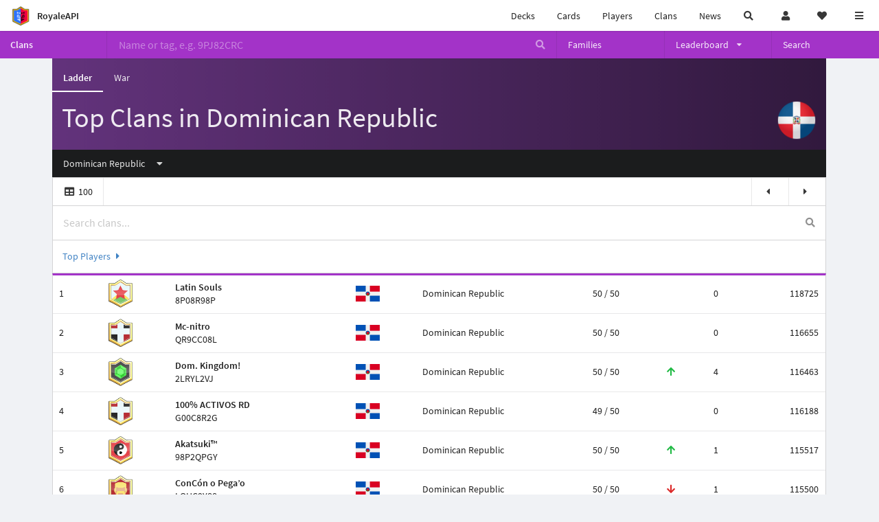

--- FILE ---
content_type: text/html; charset=utf-8
request_url: https://royaleapi.com/clans/leaderboard/do
body_size: 43475
content:

<!DOCTYPE html>
    <html lang="en">

<head>    <meta charset="UTF-8"/>
    <meta name="viewport" content="width=device-width, initial-scale=1"/>
    <title>Top Clans in Dominican Republic - RoyaleAPI</title>

<link rel="apple-touch-icon" sizes="57x57" href="https://royaleapi.com/static/img/favicon2/apple-icon-57x57.png?t=ad39e8ebc">
<link rel="apple-touch-icon" sizes="60x60" href="https://royaleapi.com/static/img/favicon2/apple-icon-60x60.png?t=d6c57df4c">
<link rel="apple-touch-icon" sizes="72x72" href="https://royaleapi.com/static/img/favicon2/apple-icon-72x72.png?t=38d77b57c">
<link rel="apple-touch-icon" sizes="76x76" href="https://royaleapi.com/static/img/favicon2/apple-icon-76x76.png?t=9f254eaac">
<link rel="apple-touch-icon" sizes="114x114" href="https://royaleapi.com/static/img/favicon2/apple-icon-114x114.png?t=6a4b7f8ec">
<link rel="apple-touch-icon" sizes="120x120" href="https://royaleapi.com/static/img/favicon2/apple-icon-120x120.png?t=52854523c">
<link rel="apple-touch-icon" sizes="144x144" href="https://royaleapi.com/static/img/favicon2/apple-icon-144x144.png?t=1a1a1059c">
<link rel="apple-touch-icon" sizes="152x152" href="https://royaleapi.com/static/img/favicon2/apple-icon-152x152.png?t=06ddc337c">
<link rel="apple-touch-icon" sizes="180x180" href="https://royaleapi.com/static/img/favicon2/apple-icon-180x180.png?t=f29fa7edc">
<link rel="icon" type="image/png" sizes="192x192"  href="https://royaleapi.com/static/img/favicon2/android-icon-192x192.png?t=22f051bec">
<link rel="icon" type="image/png" sizes="32x32" href="https://royaleapi.com/static/img/favicon2/favicon-32x32.png?t=928771c9c">
<link rel="icon" type="image/png" sizes="96x96" href="https://royaleapi.com/static/img/favicon2/favicon-96x96.png?t=c1c529c8c">
<link rel="icon" type="image/png" sizes="16x16" href="https://royaleapi.com/static/img/favicon2/favicon-16x16.png?t=bdf872bec">

<meta name="msapplication-TileColor" content="#ffffff">
<meta name="msapplication-TileImage" content="https://royaleapi.com/static/img/favicon2/ms-icon-144x144.png?t=1a1a1059c">
<meta name="theme-color" content="#ffffff">

<link rel="manifest" href="/manifest.json?url=http%3A//royaleapi.com/clans/leaderboard/do">
<link rel="mask-icon" href="https://royaleapi.com/static/img/favicon/safari-pinned-tab.svg?t=c175d491c" color="#5bbad5">
<link rel="shortcut icon" href="https://royaleapi.com/favicon.ico">
<meta name="msapplication-config" content="https://royaleapi.com/static/img/favicon/browserconfig.xml?t=b1e51498c">
<meta name="theme-color" content="#ffffff">
<link rel="preload" href="https://cdn.royaleapi.com/static/fonts/source-sans-pro-v14-latin-regular.woff2" as="font" type="font/woff2" crossorigin>
<link rel="preconnect" href="https://cdn.royaleapi.com" crossorigin>
<link rel="preconnect" href="https://www.google-analytics.com">
<link rel="preconnect" href="https://a.pub.network/" crossorigin />
<link rel="preconnect" href="https://b.pub.network/" crossorigin />
<link rel="preconnect" href="https://c.pub.network/" crossorigin />
<link rel="preconnect" href="https://d.pub.network/" crossorigin />
<link rel="preconnect" href="https://c.amazon-adsystem.com" crossorigin />
<link rel="preconnect" href="https://s.amazon-adsystem.com" crossorigin />
<link rel="preconnect" href="https://secure.quantserve.com/" crossorigin />
<link rel="preconnect" href="https://rules.quantcount.com/" crossorigin />
<link rel="preconnect" href="https://pixel.quantserve.com/" crossorigin />
<link rel="preconnect" href="https://cmp.quantcast.com/" crossorigin />
<link rel="preconnect" href="https://btloader.com/" crossorigin />
<link rel="preconnect" href="https://api.btloader.com/" crossorigin />
<link rel="preconnect" href="https://confiant-integrations.global.ssl.fastly.net" crossorigin />
    <link rel="alternate" href="https://royaleapi.com/clans/leaderboard/do?lang=de" hreflang="de" />
<link rel="alternate" href="https://royaleapi.com/clans/leaderboard/do?lang=en" hreflang="en" />
<link rel="alternate" href="https://royaleapi.com/clans/leaderboard/do?lang=es" hreflang="es" />
<link rel="alternate" href="https://royaleapi.com/clans/leaderboard/do?lang=fr" hreflang="fr" />
<link rel="alternate" href="https://royaleapi.com/clans/leaderboard/do?lang=it" hreflang="it" />
<link rel="alternate" href="https://royaleapi.com/clans/leaderboard/do?lang=ja" hreflang="ja" />
<link rel="alternate" href="https://royaleapi.com/clans/leaderboard/do?lang=ko" hreflang="ko" />
<link rel="alternate" href="https://royaleapi.com/clans/leaderboard/do?lang=nl" hreflang="nl" />
<link rel="alternate" href="https://royaleapi.com/clans/leaderboard/do?lang=pl" hreflang="pl" />
<link rel="alternate" href="https://royaleapi.com/clans/leaderboard/do?lang=pt" hreflang="pt" />
<link rel="alternate" href="https://royaleapi.com/clans/leaderboard/do?lang=ru" hreflang="ru" />
<link rel="alternate" href="https://royaleapi.com/clans/leaderboard/do?lang=vi" hreflang="vi" />
<link rel="alternate" href="https://royaleapi.com/clans/leaderboard/do?lang=zh" hreflang="zh-Hans" />
<link rel="alternate" href="https://royaleapi.com/clans/leaderboard/do?lang=zh_Hant" hreflang="zh-Hant" />
<link rel="canonical" href="https://royaleapi.com/clans/leaderboard/do?lang=en"/>

        <meta name="google" content="notranslate"/>
    <!-- Rich Link Preview -->
    <meta name="title" content="Top Clans in Dominican Republic - RoyaleAPI">
    <meta name="description" content="The definitive source about decks, players and teams in Clash Royale. Explore advanced statistics about decks and cards based on millions of games per week.">
        <meta name="keywords"
              content="Clash Royale, stats, analytics, decks, esports, API, chests, RoyaleAPI, statistics, meta, best, cards, pro">
    <meta property="og:title" content="Top Clans in Dominican Republic - RoyaleAPI">
    <meta property="og:type" content="website">
    <meta property="og:site_name" content="RoyaleAPI">
    <meta property="og:url" content="https://royaleapi.com/clans/leaderboard/do">
    <!-- End: Rich Link Preview -->
        <meta name="twitter:card" content="summary_large_image">
    <meta name="twitter:site" content="@RoyaleAPI">
    <meta name="twitter:site:id" content="901152315301806080">
    <meta name="twitter:creator" content="@RoyaleAPI">
    <meta name="twitter:creator:id" content="901152315301806080">
    <meta name="twitter:title" content="Top Clans in Dominican Republic - RoyaleAPI">
    <meta name="twitter:description" content="The definitive source about decks, players and teams in Clash Royale. Explore advanced statistics about decks and cards based on millions of games per week.">
    <link rel="search" type="application/opensearchdescription+xml" title="RoyaleAPI" href="/opensearch.xml"/>

            <meta property="og:image:width" content="1200">
    <meta property="og:image:height" content="630">
    <meta property="og:image" content="https://cdns3.royaleapi.com/cdn-cgi/image/w=1200,h=630/static/img/og/s68-og.jpg">
    <meta name="twitter:image" content="https://cdns3.royaleapi.com/cdn-cgi/image/w=1200,h=630/static/img/og/s68-og.jpg">


        <meta property="og:description" content="The definitive source about decks, players and teams in Clash Royale. Explore advanced statistics about decks and cards based on millions of games per week.">



<!-- Google Tag Manager -->
<script>(function(w,d,s,l,i){w[l]=w[l]||[];w[l].push({'gtm.start':
new Date().getTime(),event:'gtm.js'});var f=d.getElementsByTagName(s)[0],
j=d.createElement(s),dl=l!='dataLayer'?'&l='+l:'';j.async=true;j.src=
'https://www.googletagmanager.com/gtm.js?id='+i+dl;f.parentNode.insertBefore(j,f);
})(window,document,'script','dataLayer','GTM-TCGM34G');</script>
<!-- End Google Tag Manager -->
    <script>
        window.__royaleapi_t = 1768897241;
        window.__royaleapi_a = 1;
    </script>

        


            <link rel="stylesheet" href="https://a.pub.network/royaleapi-com/cls.css">
            <script data-cfasync="false" type="text/javascript">
                var freestar = freestar || {};
                freestar.queue = freestar.queue || [];
                freestar.config = freestar.config || {};
                freestar.config.enabled_slots = [];
                freestar.initCallback = function () {
                    (freestar.config.enabled_slots.length === 0) ? freestar.initCallbackCalled = false : freestar.newAdSlots(freestar.config.enabled_slots)
                }
            </script>
            <script src="https://a.pub.network/royaleapi-com/pubfig.min.js" data-cfasync="false" async></script>





    <!-- App scripts -->
            <link rel="stylesheet" href="https://cdn.royaleapi.com/static/fomantic-2.8/dist/semantic.min.css?t=b3492b24c">

            <link rel="stylesheet" href="https://cdn.royaleapi.com/static/scss/app.css?t=20264f2dc">

            <link
            rel="stylesheet"
            href="https://cdn.royaleapi.com/static/scss/app_defer.css?t=74a8395ac"
            media="print"
            onload="this.media='all'; this.onload = null"
    >
    <noscript>
        <link rel="stylesheet" href="https://cdn.royaleapi.com/static/scss/app_defer.css?t=74a8395ac">
    </noscript>

                <script data-cfasync="false"  type="text/javascript" src="https://cdn.royaleapi.com/static/jslib/jquery/jquery-3.5.1.min.js?t=c76448a1c" crossorigin="anonymous"></script>

        <script src="https://cdnjs.cloudflare.com/ajax/libs/mobile-detect/1.4.4/mobile-detect.min.js"></script>
                <script data-cfasync="false"  type="text/javascript" src="https://cdn.royaleapi.com/static/fomantic-2.8/dist/semantic.min.js?t=4607d0a7c" crossorigin="anonymous"></script>



    
    <link rel="stylesheet" type="text/css" href="https://cdn.datatables.net/1.10.19/css/dataTables.semanticui.min.css"/>
        <link rel="stylesheet" href="https://cdn.royaleapi.com/static/css/leaderboard_clans.css?t=06f8ab93c">

</head>
<body class="">
<!-- Google Tag Manager (noscript) -->
<noscript><iframe src="https://www.googletagmanager.com/ns.html?id=GTM-TCGM34G"
height="0" width="0" style="display:none;visibility:hidden"></iframe></noscript>
<!-- End Google Tag Manager (noscript) --><div id="__royaleapi_meta" data-country="US"></div>
<!-- Sidebar -->

<!-- End Sidebar -->

<!-- always on topnav -->
    <div id="top_menu" class="ui borderless fluid menu fixed top">
        <a class="brand item header" href="/">
            <img src="https://cdn.royaleapi.com/static/img/branding/royaleapi-logo-128.png?t=feb800c3c" style="height:2rem; width: 2rem;" alt="RoyaleAPI"/>
            <span class="mobile-hide" style="padding-left:0.7rem;">RoyaleAPI</span>
        </a>
        <div class="right compact menu">
            <a class="mobile-hide nav item" href="/decks">
Decks            </a>
            <a class="mobile-hide nav item" href="/cards/popular?time=7d&mode=grid&cat=Ranked&sort=rating">
Cards            </a>
            <a class="mobile-hide nav item" href="/players">
Players            </a>
            <a class="mobile-hide nav item" href="/clans">
Clans            </a>
            <a class="mobile-hide nav item" href="/blog">
News            </a>
            <!-- Unified search -->
            <div id="search_all_button" class="link item">
                <i class="search icon"></i>
            </div>

            <!-- login -->
    <a id="user_button" class="link item" href="/login">
        <i class="user icon"></i>
    </a>

            <!-- Saved -->
            <div id="top-fave" class="ui dropdown item">
                <i class="heart icon"></i>
                <div id="player_saved_menu" class="menu">
                </div>
            </div>
            <div id="sidebar-toggle" class="link item">
                <i class="content icon"></i>
            </div>
        </div>
    </div>
<div class="pusher">


<div id="global_search_segment" class="ui attached segment global_search hidden">
    <div class="content">
            <form class="ui form global_search" action="/player/search/results" method="get">
        <div class="player_search_container ui fluid search">
            <div class="field" data-name="player">
                <label>Player</label>
                <div class="ui icon large input">
                    <input class="prompt" data-section="player" type="text" name="q" placeholder="Name or tag, e.g. C0G20PR2"/>
                    <i class="search link icon"></i>
                </div>
            </div>
            <div class="results"></div>
        </div>
    </form>

            <form class="ui form global_search" action="/clan" method="get">
        <div class="clan_search_container ui fluid search">
            <div class="field" data-name="clan">
                <label>Clan</label>
                <div class="ui icon large input">
                    <input class="prompt" data-section="clan" type="text" name="q" placeholder="Name or tag, e.g. 9PJ82CRC"/>
                    <i class="search link icon"></i>
                </div>
            </div>
            <div class="results"></div>
        </div>
    </form>

            <form class="ui form global_search" action="/tournament" method="get">
        <div class="tournament_search_container ui fluid search">
            <div class="field" data-name="tournament">
                <label>Tournament</label>
                <div class="ui icon large input">
                    <input class="prompt" data-section="tournament" type="text" name="q" placeholder="Name or tag"/>
                    <i class="search link icon"></i>
                </div>
            </div>
            <div class="results"></div>
        </div>
    </form>

            <form class="ui form global_search" action="/blog/search" method="get">
        <div class="blog_search_container ui fluid search">
            <div class="field" data-name="blog">
                <label>Blog</label>
                <div class="ui icon large input">
                    <input class="prompt" data-section="blog" type="text" name="q" placeholder="Search"/>
                    <i class="search link icon"></i>
                </div>
            </div>
            <div class="results"></div>
        </div>
    </form>

        <button class="ui icon button" id="global_search_close_button">
            <i class="close icon"></i>
        </button>
    </div>
</div>








<div id="topbar">
    <div class="ui attached segment">
        <div class="nav_aux_container">
            <div class="creator_code_segment item">
                <img class="ui mini image floated left margin0" src="https://cdn.royaleapi.com/static/img/ui/creator-code_128-fs8.png?t=a3b3881bc" alt="Creator Code" style="height:1.5rem;width:auto;"/>
                <!--googleoff: all-->Creator Code<!--googleon: all-->
                <strong>RoyaleAPI</strong>
            </div>
            <div class="language_selector_segment item">
<div id="language_sidebar_button" class="link item language_button" style="text-align: right;">
            <i class="us flag"></i>
            English
</div>            </div>

        </div>
        <div class="nav_container main">
            <a class="item" href="/decks/popular">
Decks            </a>
            <a class="item" href="/deck-builder">
Deck Builder            </a>
            <a class="item" href="/cards/popular?time=7d&mode=grid&cat=Ranked&sort=rating">
Cards            </a>
            <a class="item" href="/players">
Players            </a>
            <a class="item" href="/clans">
Clans            </a>
            <a class="item" href="/esports">
Esports            </a>

            <a class="item" href="/blog">
News + Blog            </a>

            <a class="item" href="/strategy">
Strategy            </a>
            <a class="item" href="/tournaments">
Tournaments            </a>


                                        <a class="item" href="/decks/popular?time=1d&sort=rating&type=Event_Blizzard_Mode_2026">

        <div class="icon_container " style="background-image:url(https://cdns3.royaleapi.com/cdn-cgi/image/w=64,h=64,format=auto/static/img/ui/snowstorm.png); border-radius:4px"></div>
            Decks 
    </a>
                <a class="item" href="/decks/popular?time=1d&sort=rating&inc=ice-golem-hero">
        <div class="icon_container icon-card-ev1-legendary" style="background-image:url(https://cdns3.royaleapi.com/cdn-cgi/image/q=80,w=75,h=90,format=auto/static/img/cards/v8-7d088998/ice-golem-hero.png);"></div>
Decks    </a>
                <a class="item" href="/decks/popular?time=1d&sort=rating&inc=wizard-hero">
        <div class="icon_container icon-card-ev1-legendary" style="background-image:url(https://cdns3.royaleapi.com/cdn-cgi/image/q=80,w=75,h=90,format=auto/static/img/cards/v8-7d088998/wizard-hero.png);"></div>
Decks    </a>




        </div>


        <h5 class="ui header secondary">
            RoyaleAPI
        </h5>
        <div class="nav_container secondary">
            <a class="item" href="/about">
About Us            </a>
            <a class="item" href="/donate">
Donate            </a>
            <a class="item" href="https://brand.royaleapi.com" target="_blank">
Brand            </a>
            <a class="item" href="https://help.royaleapi.com" target="_blank">
Help            </a>
            <a class="item" href="https://support.royaleapi.com" target="_blank">
Support            </a>
            <a class="item" href="/contact">
Contact Us            </a>
            <a class="item" href="/privacy">Privacy Policy</a>
            <a class="item" href="/tos">Terms of Service</a>
        </div>

        <h5 class="ui header secondary topmargin0">
            Social
        </h5>

        <div class="nav_container secondary">
            <a class="item" href="https://twitter.com/RoyaleAPI">
                <i class="icon icon-royaleapi icon-twitter">        <svg xmlns="http://www.w3.org/2000/svg" width="1em" height="1em" viewBox="0 0 24 24"><path fill="none" stroke="currentColor" stroke-linecap="round" stroke-linejoin="round" stroke-width="1.5" d="m3 21l7.548-7.548M21 3l-7.548 7.548m0 0L8 3H3l7.548 10.452m2.904-2.904L21 21h-5l-5.452-7.548" color="currentColor"/></svg>
</i>
                X (Twitter)
            </a>
            <a class="item" href="https://facebook.com/RoyaleAPI">
                <i class="facebook icon"></i>
                Facebook
            </a>
            <a class="item" href="https://instagram.com/RoyaleAPI">
                <i class="instagram icon"></i>
                Instagram
            </a>
            <a class="item" href="https://www.reddit.com/r/RoyaleAPI/">
                <i class="reddit icon"></i>
                Reddit
            </a>
            <a class="item" href="https://youtube.com/c/RoyaleAPI">
                <i class="youtube icon"></i>
                YouTube
            </a>
            <a class="item" href="https://discord.royaleapi.com">
                <i class="discord icon"></i>
                Discord
            </a>
            <a class="item" href="https://github.com/RoyaleAPI">
                <i class="github icon"></i>
                Github
            </a>
            <a class="item" href="https://www.tiktok.com/@royaleapi1">
                <i class="icon icon-royaleapi">        <svg xmlns="http://www.w3.org/2000/svg" width="1em" height="1em" viewBox="0 0 24 24"><path fill="currentColor" d="M16.6 5.82s.51.5 0 0A4.278 4.278 0 0 1 15.54 3h-3.09v12.4a2.592 2.592 0 0 1-2.59 2.5c-1.42 0-2.6-1.16-2.6-2.6c0-1.72 1.66-3.01 3.37-2.48V9.66c-3.45-.46-6.47 2.22-6.47 5.64c0 3.33 2.76 5.7 5.69 5.7c3.14 0 5.69-2.55 5.69-5.7V9.01a7.35 7.35 0 0 0 4.3 1.38V7.3s-1.88.09-3.24-1.48"/></svg>
</i>
                Tiktok
            </a>
        </div>
    </div>

</div>    <!--googleoff: all-->
    <!--googleon: all-->
        <!--googleoff: all-->
        <div class="ui attached error message margin0 adblock_message hidden">
        </div>
        <!--googleon: all-->


    <!-- Page Contents -->
    <div id="page_content_container">
        <div id="fullpage_screenshot_branding" class="ui attached borderless stackable menu" style="display:none;">
            <div class="ui header item">
                <img class="ui small image" src="https://cdn.royaleapi.com/static/img/branding/royaleapi-logo-128.png?t=feb800c3c"/>
                RoyaleAPI
            </div>
            <div class="item">https://royaleapi.com/clans/leaderboard/do</div>
            <div id="fullpage_screenshot_datetime" class="right item"></div>
        </div>
        <div id="page_content">
    <!-- Menu -->



<style>
    .section-header {
        width: 100%;
        height: 2rem;
        border: 0 !important;
    }

    .nav_menu {
        display: flex;
    }
</style>


<form id="clan_search_attached_form" class="ui fluid form" action="/clan">
    <div class="ui attached purple inverted menu nav_menu">
        <a class="header item" href="/clans" style="flex:1;">Clans</a>
        <div class="ui search item mobile-hide" style="flex:5;">
            <div class="ui transparent icon input">
                <input id="clan_search_input" name="q" class="prompt" type="text"
                       placeholder="Name or tag, e.g. 9PJ82CRC">
                <i class="inverted search link icon"></i>
            </div>
        </div>
        <a class="item" href="/clans/families" style="flex:1;">
            <span>Families</span>
        </a>
        <div class="ui dropdown item" style="flex:1;">
            <span>Leaderboard</span>
            <i class="dropdown icon"></i>
            <div class="menu">
                <a class="item" href="/clans/leaderboard">
Ladder                </a>
                <a class="item" href="/clans/war">
War                </a>
            </div>
        </div>
        <a class="item" href="/clans/search" style="flex:1;">Search</a>
    </div>
    <div class="ui error message attached segment" style=" border:none;">
        Please enter a value
    </div>

</form>
<div class="ui inverted attached basic segment background-fade-right clans_leaderboard__nav_header ui container sidemargin0" style="background-color:#63337c;">




<div class="ui inverted attached secondary pointing menu" style="margin:-0.5rem 0 1rem -1rem;">
    <a class=" active item" href="/clans/leaderboard/do">
Ladder    </a>
    <a class=" item" href="/clans/war/do">
War    </a>
</div>    <div class="ui grid">
        <div class="thirteen wide column">
            <h1 class="page_title">Top Clans in Dominican Republic</h1>
        </div>
        <div class="three wide column"><img
                        class="ui floated right image"
                        src="https://cdn.royaleapi.com/static/img/flags2/do.png?t=eb11b299c"
                        style="max-height:8vh; min-height:1vh;"/></div>
    </div>

</div>
    <div class="clans_leaderboard__data_table_container ui container sidemargin0">

        <!-- region filter -->
<div class="ui inverted attached borderless menu location_filter_menu" style="background-color:;">
    <div class="location_modal_button link item">
        Dominican Republic
        <i class="dropdown icon"></i>
    </div>
</div>


<div class="ui modal location_modal">
    <div class="content">
        <div class="ui fluid transparent icon input">
            <input class="search" type="text" placeholder="Search...">
            <i class="search icon"></i>
        </div>
    </div>
    <div class="scrolling content">
        <div class="ui relaxed list">
            <a class="item" href="/clans/leaderboard/">Global</a>
                <a class="item " href="/clans/leaderboard/_af">Africa</a>
                <a class="item " href="/clans/leaderboard/_as">Asia</a>
                <a class="item " href="/clans/leaderboard/_eu">Europe</a>
                <a class="item " href="/clans/leaderboard/_int">International</a>
                <a class="item " href="/clans/leaderboard/_na">North America</a>
                <a class="item " href="/clans/leaderboard/_au">Oceania</a>
                <a class="item " href="/clans/leaderboard/_sa">South America</a>
                <a class="item " href="/clans/leaderboard/xx">Unknown</a>
                <a class="item " href="/clans/leaderboard/af">Afghanistan</a>
                <a class="item " href="/clans/leaderboard/al">Albania</a>
                <a class="item " href="/clans/leaderboard/dz">Algeria</a>
                <a class="item " href="/clans/leaderboard/as">American Samoa</a>
                <a class="item " href="/clans/leaderboard/ad">Andorra</a>
                <a class="item " href="/clans/leaderboard/ao">Angola</a>
                <a class="item " href="/clans/leaderboard/ai">Anguilla</a>
                <a class="item " href="/clans/leaderboard/aq">Antarctica</a>
                <a class="item " href="/clans/leaderboard/ag">Antigua and Barbuda</a>
                <a class="item " href="/clans/leaderboard/ar">Argentina</a>
                <a class="item " href="/clans/leaderboard/am">Armenia</a>
                <a class="item " href="/clans/leaderboard/aw">Aruba</a>
                <a class="item " href="/clans/leaderboard/ac">Ascension Island</a>
                <a class="item " href="/clans/leaderboard/au">Australia</a>
                <a class="item " href="/clans/leaderboard/at">Austria</a>
                <a class="item " href="/clans/leaderboard/az">Azerbaijan</a>
                <a class="item " href="/clans/leaderboard/bs">Bahamas</a>
                <a class="item " href="/clans/leaderboard/bh">Bahrain</a>
                <a class="item " href="/clans/leaderboard/bd">Bangladesh</a>
                <a class="item " href="/clans/leaderboard/bb">Barbados</a>
                <a class="item " href="/clans/leaderboard/by">Belarus</a>
                <a class="item " href="/clans/leaderboard/be">Belgium</a>
                <a class="item " href="/clans/leaderboard/bz">Belize</a>
                <a class="item " href="/clans/leaderboard/bj">Benin</a>
                <a class="item " href="/clans/leaderboard/bm">Bermuda</a>
                <a class="item " href="/clans/leaderboard/bt">Bhutan</a>
                <a class="item " href="/clans/leaderboard/bo">Bolivia</a>
                <a class="item " href="/clans/leaderboard/ba">Bosnia and Herzegovina</a>
                <a class="item " href="/clans/leaderboard/bw">Botswana</a>
                <a class="item " href="/clans/leaderboard/bv">Bouvet Island</a>
                <a class="item " href="/clans/leaderboard/br">Brazil</a>
                <a class="item " href="/clans/leaderboard/io">British Indian Ocean Territory</a>
                <a class="item " href="/clans/leaderboard/vg">British Virgin Islands</a>
                <a class="item " href="/clans/leaderboard/bn">Brunei</a>
                <a class="item " href="/clans/leaderboard/bg">Bulgaria</a>
                <a class="item " href="/clans/leaderboard/bf">Burkina Faso</a>
                <a class="item " href="/clans/leaderboard/bi">Burundi</a>
                <a class="item " href="/clans/leaderboard/kh">Cambodia</a>
                <a class="item " href="/clans/leaderboard/cm">Cameroon</a>
                <a class="item " href="/clans/leaderboard/ca">Canada</a>
                <a class="item " href="/clans/leaderboard/ic">Canary Islands</a>
                <a class="item " href="/clans/leaderboard/cv">Cape Verde</a>
                <a class="item " href="/clans/leaderboard/bq">Caribbean Netherlands</a>
                <a class="item " href="/clans/leaderboard/ky">Cayman Islands</a>
                <a class="item " href="/clans/leaderboard/cf">Central African Republic</a>
                <a class="item " href="/clans/leaderboard/ea">Ceuta and Melilla</a>
                <a class="item " href="/clans/leaderboard/td">Chad</a>
                <a class="item " href="/clans/leaderboard/cl">Chile</a>
                <a class="item " href="/clans/leaderboard/cn">China</a>
                <a class="item " href="/clans/leaderboard/cx">Christmas Island</a>
                <a class="item " href="/clans/leaderboard/cc">Cocos (Keeling) Islands</a>
                <a class="item " href="/clans/leaderboard/co">Colombia</a>
                <a class="item " href="/clans/leaderboard/km">Comoros</a>
                <a class="item " href="/clans/leaderboard/cg">Congo (DRC)</a>
                <a class="item " href="/clans/leaderboard/cd">Congo (Republic)</a>
                <a class="item " href="/clans/leaderboard/ck">Cook Islands</a>
                <a class="item " href="/clans/leaderboard/cr">Costa Rica</a>
                <a class="item " href="/clans/leaderboard/hr">Croatia</a>
                <a class="item " href="/clans/leaderboard/cu">Cuba</a>
                <a class="item " href="/clans/leaderboard/cw">Curaçao</a>
                <a class="item " href="/clans/leaderboard/cy">Cyprus</a>
                <a class="item " href="/clans/leaderboard/cz">Czech Republic</a>
                <a class="item " href="/clans/leaderboard/ci">Côte d’Ivoire</a>
                <a class="item " href="/clans/leaderboard/dk">Denmark</a>
                <a class="item " href="/clans/leaderboard/dg">Diego Garcia</a>
                <a class="item " href="/clans/leaderboard/dj">Djibouti</a>
                <a class="item " href="/clans/leaderboard/dm">Dominica</a>
                <a class="item active" href="/clans/leaderboard/do">Dominican Republic</a>
                <a class="item " href="/clans/leaderboard/ec">Ecuador</a>
                <a class="item " href="/clans/leaderboard/eg">Egypt</a>
                <a class="item " href="/clans/leaderboard/sv">El Salvador</a>
                <a class="item " href="/clans/leaderboard/gq">Equatorial Guinea</a>
                <a class="item " href="/clans/leaderboard/er">Eritrea</a>
                <a class="item " href="/clans/leaderboard/ee">Estonia</a>
                <a class="item " href="/clans/leaderboard/et">Ethiopia</a>
                <a class="item " href="/clans/leaderboard/fk">Falkland Islands</a>
                <a class="item " href="/clans/leaderboard/fo">Faroe Islands</a>
                <a class="item " href="/clans/leaderboard/fj">Fiji</a>
                <a class="item " href="/clans/leaderboard/fi">Finland</a>
                <a class="item " href="/clans/leaderboard/fr">France</a>
                <a class="item " href="/clans/leaderboard/gf">French Guiana</a>
                <a class="item " href="/clans/leaderboard/pf">French Polynesia</a>
                <a class="item " href="/clans/leaderboard/tf">French Southern Territories</a>
                <a class="item " href="/clans/leaderboard/ga">Gabon</a>
                <a class="item " href="/clans/leaderboard/gm">Gambia</a>
                <a class="item " href="/clans/leaderboard/ge">Georgia</a>
                <a class="item " href="/clans/leaderboard/de">Germany</a>
                <a class="item " href="/clans/leaderboard/gh">Ghana</a>
                <a class="item " href="/clans/leaderboard/gi">Gibraltar</a>
                <a class="item " href="/clans/leaderboard/gr">Greece</a>
                <a class="item " href="/clans/leaderboard/gl">Greenland</a>
                <a class="item " href="/clans/leaderboard/gd">Grenada</a>
                <a class="item " href="/clans/leaderboard/gp">Guadeloupe</a>
                <a class="item " href="/clans/leaderboard/gu">Guam</a>
                <a class="item " href="/clans/leaderboard/gt">Guatemala</a>
                <a class="item " href="/clans/leaderboard/gg">Guernsey</a>
                <a class="item " href="/clans/leaderboard/gn">Guinea</a>
                <a class="item " href="/clans/leaderboard/gw">Guinea-Bissau</a>
                <a class="item " href="/clans/leaderboard/gy">Guyana</a>
                <a class="item " href="/clans/leaderboard/ht">Haiti</a>
                <a class="item " href="/clans/leaderboard/hm">Heard & McDonald Islands</a>
                <a class="item " href="/clans/leaderboard/hn">Honduras</a>
                <a class="item " href="/clans/leaderboard/hk">Hong Kong</a>
                <a class="item " href="/clans/leaderboard/hu">Hungary</a>
                <a class="item " href="/clans/leaderboard/is">Iceland</a>
                <a class="item " href="/clans/leaderboard/in">India</a>
                <a class="item " href="/clans/leaderboard/id">Indonesia</a>
                <a class="item " href="/clans/leaderboard/ir">Iran</a>
                <a class="item " href="/clans/leaderboard/iq">Iraq</a>
                <a class="item " href="/clans/leaderboard/ie">Ireland</a>
                <a class="item " href="/clans/leaderboard/im">Isle of Man</a>
                <a class="item " href="/clans/leaderboard/il">Israel</a>
                <a class="item " href="/clans/leaderboard/it">Italy</a>
                <a class="item " href="/clans/leaderboard/jm">Jamaica</a>
                <a class="item " href="/clans/leaderboard/jp">Japan</a>
                <a class="item " href="/clans/leaderboard/je">Jersey</a>
                <a class="item " href="/clans/leaderboard/jo">Jordan</a>
                <a class="item " href="/clans/leaderboard/kz">Kazakhstan</a>
                <a class="item " href="/clans/leaderboard/ke">Kenya</a>
                <a class="item " href="/clans/leaderboard/ki">Kiribati</a>
                <a class="item " href="/clans/leaderboard/xk">Kosovo</a>
                <a class="item " href="/clans/leaderboard/kw">Kuwait</a>
                <a class="item " href="/clans/leaderboard/kg">Kyrgyzstan</a>
                <a class="item " href="/clans/leaderboard/la">Laos</a>
                <a class="item " href="/clans/leaderboard/lv">Latvia</a>
                <a class="item " href="/clans/leaderboard/lb">Lebanon</a>
                <a class="item " href="/clans/leaderboard/ls">Lesotho</a>
                <a class="item " href="/clans/leaderboard/lr">Liberia</a>
                <a class="item " href="/clans/leaderboard/ly">Libya</a>
                <a class="item " href="/clans/leaderboard/li">Liechtenstein</a>
                <a class="item " href="/clans/leaderboard/lt">Lithuania</a>
                <a class="item " href="/clans/leaderboard/lu">Luxembourg</a>
                <a class="item " href="/clans/leaderboard/mo">Macau</a>
                <a class="item " href="/clans/leaderboard/mk">Macedonia (FYROM)</a>
                <a class="item " href="/clans/leaderboard/mg">Madagascar</a>
                <a class="item " href="/clans/leaderboard/mw">Malawi</a>
                <a class="item " href="/clans/leaderboard/my">Malaysia</a>
                <a class="item " href="/clans/leaderboard/mv">Maldives</a>
                <a class="item " href="/clans/leaderboard/ml">Mali</a>
                <a class="item " href="/clans/leaderboard/mt">Malta</a>
                <a class="item " href="/clans/leaderboard/mh">Marshall Islands</a>
                <a class="item " href="/clans/leaderboard/mq">Martinique</a>
                <a class="item " href="/clans/leaderboard/mr">Mauritania</a>
                <a class="item " href="/clans/leaderboard/mu">Mauritius</a>
                <a class="item " href="/clans/leaderboard/yt">Mayotte</a>
                <a class="item " href="/clans/leaderboard/mx">Mexico</a>
                <a class="item " href="/clans/leaderboard/fm">Micronesia</a>
                <a class="item " href="/clans/leaderboard/md">Moldova</a>
                <a class="item " href="/clans/leaderboard/mc">Monaco</a>
                <a class="item " href="/clans/leaderboard/mn">Mongolia</a>
                <a class="item " href="/clans/leaderboard/me">Montenegro</a>
                <a class="item " href="/clans/leaderboard/ms">Montserrat</a>
                <a class="item " href="/clans/leaderboard/ma">Morocco</a>
                <a class="item " href="/clans/leaderboard/mz">Mozambique</a>
                <a class="item " href="/clans/leaderboard/mm">Myanmar (Burma)</a>
                <a class="item " href="/clans/leaderboard/na">Namibia</a>
                <a class="item " href="/clans/leaderboard/nr">Nauru</a>
                <a class="item " href="/clans/leaderboard/np">Nepal</a>
                <a class="item " href="/clans/leaderboard/nl">Netherlands</a>
                <a class="item " href="/clans/leaderboard/nc">New Caledonia</a>
                <a class="item " href="/clans/leaderboard/nz">New Zealand</a>
                <a class="item " href="/clans/leaderboard/ni">Nicaragua</a>
                <a class="item " href="/clans/leaderboard/ne">Niger</a>
                <a class="item " href="/clans/leaderboard/ng">Nigeria</a>
                <a class="item " href="/clans/leaderboard/nu">Niue</a>
                <a class="item " href="/clans/leaderboard/nf">Norfolk Island</a>
                <a class="item " href="/clans/leaderboard/kp">North Korea</a>
                <a class="item " href="/clans/leaderboard/mp">Northern Mariana Islands</a>
                <a class="item " href="/clans/leaderboard/no">Norway</a>
                <a class="item " href="/clans/leaderboard/om">Oman</a>
                <a class="item " href="/clans/leaderboard/pk">Pakistan</a>
                <a class="item " href="/clans/leaderboard/pw">Palau</a>
                <a class="item " href="/clans/leaderboard/ps">Palestine</a>
                <a class="item " href="/clans/leaderboard/pa">Panama</a>
                <a class="item " href="/clans/leaderboard/pg">Papua New Guinea</a>
                <a class="item " href="/clans/leaderboard/py">Paraguay</a>
                <a class="item " href="/clans/leaderboard/pe">Peru</a>
                <a class="item " href="/clans/leaderboard/ph">Philippines</a>
                <a class="item " href="/clans/leaderboard/pn">Pitcairn Islands</a>
                <a class="item " href="/clans/leaderboard/pl">Poland</a>
                <a class="item " href="/clans/leaderboard/pt">Portugal</a>
                <a class="item " href="/clans/leaderboard/pr">Puerto Rico</a>
                <a class="item " href="/clans/leaderboard/qa">Qatar</a>
                <a class="item " href="/clans/leaderboard/ro">Romania</a>
                <a class="item " href="/clans/leaderboard/ru">Russia</a>
                <a class="item " href="/clans/leaderboard/rw">Rwanda</a>
                <a class="item " href="/clans/leaderboard/re">Réunion</a>
                <a class="item " href="/clans/leaderboard/bl">Saint Barthélemy</a>
                <a class="item " href="/clans/leaderboard/sh">Saint Helena</a>
                <a class="item " href="/clans/leaderboard/kn">Saint Kitts and Nevis</a>
                <a class="item " href="/clans/leaderboard/lc">Saint Lucia</a>
                <a class="item " href="/clans/leaderboard/mf">Saint Martin</a>
                <a class="item " href="/clans/leaderboard/pm">Saint Pierre and Miquelon</a>
                <a class="item " href="/clans/leaderboard/ws">Samoa</a>
                <a class="item " href="/clans/leaderboard/sm">San Marino</a>
                <a class="item " href="/clans/leaderboard/sa">Saudi Arabia</a>
                <a class="item " href="/clans/leaderboard/sn">Senegal</a>
                <a class="item " href="/clans/leaderboard/rs">Serbia</a>
                <a class="item " href="/clans/leaderboard/sc">Seychelles</a>
                <a class="item " href="/clans/leaderboard/sl">Sierra Leone</a>
                <a class="item " href="/clans/leaderboard/sg">Singapore</a>
                <a class="item " href="/clans/leaderboard/sx">Sint Maarten</a>
                <a class="item " href="/clans/leaderboard/sk">Slovakia</a>
                <a class="item " href="/clans/leaderboard/si">Slovenia</a>
                <a class="item " href="/clans/leaderboard/sb">Solomon Islands</a>
                <a class="item " href="/clans/leaderboard/so">Somalia</a>
                <a class="item " href="/clans/leaderboard/za">South Africa</a>
                <a class="item " href="/clans/leaderboard/kr">South Korea</a>
                <a class="item " href="/clans/leaderboard/ss">South Sudan</a>
                <a class="item " href="/clans/leaderboard/es">Spain</a>
                <a class="item " href="/clans/leaderboard/lk">Sri Lanka</a>
                <a class="item " href="/clans/leaderboard/vc">St. Vincent & Grenadines</a>
                <a class="item " href="/clans/leaderboard/sd">Sudan</a>
                <a class="item " href="/clans/leaderboard/sr">Suriname</a>
                <a class="item " href="/clans/leaderboard/sj">Svalbard and Jan Mayen</a>
                <a class="item " href="/clans/leaderboard/sz">Swaziland</a>
                <a class="item " href="/clans/leaderboard/se">Sweden</a>
                <a class="item " href="/clans/leaderboard/ch">Switzerland</a>
                <a class="item " href="/clans/leaderboard/sy">Syria</a>
                <a class="item " href="/clans/leaderboard/st">São Tomé and Príncipe</a>
                <a class="item " href="/clans/leaderboard/tw">Taiwan</a>
                <a class="item " href="/clans/leaderboard/tj">Tajikistan</a>
                <a class="item " href="/clans/leaderboard/tz">Tanzania</a>
                <a class="item " href="/clans/leaderboard/th">Thailand</a>
                <a class="item " href="/clans/leaderboard/tl">Timor-Leste</a>
                <a class="item " href="/clans/leaderboard/tg">Togo</a>
                <a class="item " href="/clans/leaderboard/tk">Tokelau</a>
                <a class="item " href="/clans/leaderboard/to">Tonga</a>
                <a class="item " href="/clans/leaderboard/tt">Trinidad and Tobago</a>
                <a class="item " href="/clans/leaderboard/ta">Tristan da Cunha</a>
                <a class="item " href="/clans/leaderboard/tn">Tunisia</a>
                <a class="item " href="/clans/leaderboard/tr">Turkey</a>
                <a class="item " href="/clans/leaderboard/tm">Turkmenistan</a>
                <a class="item " href="/clans/leaderboard/tc">Turks and Caicos Islands</a>
                <a class="item " href="/clans/leaderboard/tv">Tuvalu</a>
                <a class="item " href="/clans/leaderboard/um">U.S. Outlying Islands</a>
                <a class="item " href="/clans/leaderboard/vi">U.S. Virgin Islands</a>
                <a class="item " href="/clans/leaderboard/ug">Uganda</a>
                <a class="item " href="/clans/leaderboard/ua">Ukraine</a>
                <a class="item " href="/clans/leaderboard/ae">United Arab Emirates</a>
                <a class="item " href="/clans/leaderboard/gb">United Kingdom</a>
                <a class="item " href="/clans/leaderboard/us">United States</a>
                <a class="item " href="/clans/leaderboard/uy">Uruguay</a>
                <a class="item " href="/clans/leaderboard/uz">Uzbekistan</a>
                <a class="item " href="/clans/leaderboard/vu">Vanuatu</a>
                <a class="item " href="/clans/leaderboard/va">Vatican City</a>
                <a class="item " href="/clans/leaderboard/ve">Venezuela</a>
                <a class="item " href="/clans/leaderboard/vn">Vietnam</a>
                <a class="item " href="/clans/leaderboard/wf">Wallis and Futuna</a>
                <a class="item " href="/clans/leaderboard/eh">Western Sahara</a>
                <a class="item " href="/clans/leaderboard/ye">Yemen</a>
                <a class="item " href="/clans/leaderboard/zm">Zambia</a>
                <a class="item " href="/clans/leaderboard/zw">Zimbabwe</a>
                <a class="item " href="/clans/leaderboard/ax">Åland Islands</a>
        </div>
    </div>
</div>

        <!-- roster filter -->
        <div class="ui unstackable attached menu roster_menu">
            <div class="ui pointing dropdown link item">
                <i class="table icon"></i>
                <span class="text">100</span>
                <div class="menu">
                    <a class="rowperpage item">100</a>
                    <a class="rowperpage item">200</a>
                    <a class="rowperpage item">500 </a>
                    <a class="rowperpage item">1000</a>
                </div>
            </div>
            <div class="right menu">
                <a class="roster_pagination_previous item">
                    <i class="left caret icon"></i>
                </a>
                <a class="roster_pagination_next item">
                    <i class="right caret icon"></i>
                </a>
            </div>
        </div>

        <!-- filter -->
        <div class="ui attached segment">
            <div class="ui fluid transparent icon input">
                <input id="tablesearch" class="prompt" type="text" placeholder="Search clans...">
                <i class="search link icon"></i>
            </div>
        </div>

        <!-- stats -->
            <!-- roster -->
            <div class="ui attached segment">
                <a class="item" href="/players/leaderboard/">
Top Players                     <i class="right caret icon"></i>
                </a>
            </div>
            <table id="roster" class="roster ui hover unstackable compact purple attached table" width="100%">
            </table>
            <div id="table_loader" class="ui active inline centered loader">
            </div>
    </div>
        </div>
    </div>

    <!-- Footer -->




<div class="ui green inverted attached borderless segment creator_code_segment" style="border:0">
        <div class="ui container">
    <img class="ui mini image floated left" src="https://cdns3.royaleapi.com/cdn-cgi/image/w=64,h=64,format=auto/static/img/ui/creator-code_128.png" alt="Creator Code" style="height:auto;width:1.5rem;"/>
Support us with creator code <strong>RoyaleAPI</strong>
        </div>
</div>

<a href="https://store.supercell.com/clashroyale/product/pass-royale/1f7240c3?boost=royaleapi">
    <div class="ui purple inverted attached borderless segment sc_store_segment" style="border:0">
            <div class="ui container">
        <img class="ui mini image floated left" src="https://cdns3.royaleapi.com/cdn-cgi/image/w=64,h=64,format=auto/static/img/ui/pass/pass-diamond-icon.png" alt="Diamond Pass" style="height:auto;width:1.5rem;"/>
        Buy Diamond Pass at Supercell Store with perks
            </div>
    </div>
</a>


<div class="ui blue inverted attached borderless segment" style="border:0">

    <a class="ui container" href="/donate" style="color:white;">
        <img class="ui mini image floated left" src="https://cdns3.royaleapi.com/cdn-cgi/image/w=64,h=64,format=auto/static/img/ui/king-blue.png" alt="Donate" style="height:auto;width:1.5rem;"/>
        <strong>Donate</strong> to support us
    </a>

</div>
<div class="ui inverted vertical footer attached segment">
    <!-- Bottom ad -->

    <div class="ui hidden divider"></div>
    <div class="ui container">
        <div class="ui stackable inverted grid">
            <div class="row">
                <div class="four wide column">
                    <div class="ui stackable doubling inverted two column grid">
                        <div class="column">
                            <div class="ui inverted link list">
                                <h4 class="ui inverted tiny header">RoyaleAPI</h4>
                                    <a class="item" href="/">
                                        Home
                                    </a>
                                    <a class="item" href="/decks">
                                        Decks
                                    </a>
                                    <a class="item" href="/cards">
                                        Cards
                                    </a>
                                    <a class="item" href="/players">
                                        Players
                                    </a>
                                    <a class="item" href="/clans">
                                        Clans
                                    </a>
                                    <a class="item" href="/esports">
                                        Esports
                                    </a>
                                    <a class="item" href="/strategy">
                                        Strategy
                                    </a>
                                    <a class="item" href="/blog">
                                        Blog
                                    </a>
                                    <a class="item" href="/news">
                                        News
                                    </a>
                                    <a class="item" href="/tournaments">
                                        Tournaments
                                    </a>
                            </div>
                        </div>
                    </div>
                </div>
                <div class="four wide column">
                    <div class="ui stackable inverted equal width column grid">
                        <div class="column">
                            <div class="ui inverted link list">
                                <h4 class="ui inverted tiny header">Help</h4>
                                <a class="item" href="/about">About Us</a>
                                <a class="item" href="/faq">FAQ</a>
                                <a class="item" href="/business-inquiries">
Business Inquiries</a>
                                <a class="item" href="https://discuss.royaleapi.com/c/feature-request/7">
Feature Requests                                </a>
                                <a class="item" href="/privacy">
Privacy Policy</a>
                                <a class="item" href="/tos">
Terms of Service</a>
                            </div>
                        </div>
                    </div>
                </div>

                <div id="social_column" class="eight wide column">
                    <h4 class="ui inverted tiny header">Social</h4>
                        <a class="social_icon_link" href="https://twitter.com/RoyaleAPI">
                            <img class="social_icon popup" src="https://cdn.royaleapi.com/static/img/brands/circle/twitter.svg?t=46fc03a4c" data-content="Twitter"/>
                        </a>
                        <a class="social_icon_link" href="https://www.facebook.com/RoyaleAPI">
                            <img class="social_icon popup" src="https://cdn.royaleapi.com/static/img/brands/circle/facebook.svg?t=1ba31c3ec" data-content="Facebook"/>
                        </a>
                        <a class="social_icon_link" href="https://instagram.com/RoyaleAPI">
                            <img class="social_icon popup" src="https://cdn.royaleapi.com/static/img/brands/circle/instagram.svg?t=10749341c" data-content="Instagram"/>
                        </a>
                        <a class="social_icon_link" href="https://discord.royaleapi.com">
                            <img class="social_icon popup" src="https://cdn.royaleapi.com/static/img/brands/circle/discord.svg?t=0e4faa34c" data-content="Discord"/>
                        </a>
                        <a class="social_icon_link" href="https://github.com/RoyaleAPI">
                            <img class="social_icon popup" src="https://cdn.royaleapi.com/static/img/brands/circle/github.svg?t=252853c9c" data-content="Github"/>
                        </a>
                        <a class="social_icon_link" href="https://www.reddit.com/r/RoyaleAPI/">
                            <img class="social_icon popup" src="https://cdn.royaleapi.com/static/img/brands/circle/reddit.svg?t=37665964c" data-content="Reddit"/>
                        </a>
                        <a class="social_icon_link" href="https://youtube.com/c/RoyaleAPI">
                            <img class="social_icon popup" src="https://cdn.royaleapi.com/static/img/brands/circle/youtube.svg?t=b87ee8c8c" data-content="Youtube"/>
                        </a>
                </div>
            </div>
            <div class="row">
                <div class="column">
                    <a href="/donate" class="ui blue button">Donate</a>
                </div>
            </div>

        </div>

        <div class="ui divider"></div>
        <div class="ad_legal">
            <!-- HTML for geo depending button -->
            <button id="pmLink" class="ui inverted secondary button">Privacy Manager</button>
        </div>

        <div class="ui vertical segment">
            <div class="ui inverted meta disclaimer supercell_fan_content_policy_disclaimer">
                <p>
                    This content is not affiliated with, endorsed, sponsored, or specifically approved by Supercell and Supercell is not responsible for it. For more information see Supercell’s Fan Content Policy.
                    &nbsp;
                    <a href="https://www.supercell.com/fan-content-policy" target="_blank">
                        <i class="link external icon"></i>
                    </a>
                </p>
            </div>
            <div class="copyright">
                &copy;2025 RoyaleAPI. All rights reserved. RoyaleAPI&reg; is a registered trademark of
                <a href="https://smluniverse.com">SML Universe Limited</a>.
            </div>
        </div>
    </div>
</div>
</div>

<div id="language_modal" class="ui modal">
    <i class="close icon"></i>
    <div class="header"><i class="language large icon"></i></div>
    <div class="content">
        <div class="description">
            <div class="language_modal_container">
                    <a class="item active" href="/language/en">
                        <i class="us flag"></i>
                        English
                    </a>
                    <a class="item " href="/language/es">
                        <i class="es flag"></i>
                        Español
                    </a>
                    <a class="item " href="/language/fr">
                        <i class="fr flag"></i>
                        Français
                    </a>
                    <a class="item " href="/language/de">
                        <i class="de flag"></i>
                        Deutsch
                    </a>
                    <a class="item " href="/language/it">
                        <i class="it flag"></i>
                        Italiano
                    </a>
                    <a class="item " href="/language/pl">
                        <i class="pl flag"></i>
                        Polski
                    </a>
                    <a class="item " href="/language/pt">
                        <i class="br flag"></i>
                        Português
                    </a>
                    <a class="item " href="/language/ru">
                        <i class="ru flag"></i>
                        Русский
                    </a>
                    <a class="item " href="/language/nl">
                        <i class="nl flag"></i>
                        Nederlands
                    </a>
                    <a class="item " href="/language/vi">
                        <i class="vn flag"></i>
                        Tiếng Việt
                    </a>
                    <a class="item " href="/language/ja">
                        <i class="jp flag"></i>
                        日本語
                    </a>
                    <a class="item " href="/language/ko">
                        <i class="kr flag"></i>
                        한국어
                    </a>
                    <a class="item " href="/language/zh">
                        <i class="cn flag"></i>
                        简体中文
                    </a>
                    <a class="item " href="/language/zh_Hant">
                        <i class="hk flag"></i>
                        繁體中文
                    </a>
            </div>
        </div>
    </div>
</div>
<div id="qrcode_modal" class="ui tiny modal">
    <i class="close icon"></i>
    <div class="header">
        <div class="title"></div>
    </div>
    <div id="qrcode_content" class="content"></div>
</div>



<div class="vm-placement" data-id="610ba8100830e344515f1000" style="display:none"></div>
            <script data-cfasync="false"  type="text/javascript" src="https://cdn.royaleapi.com/static/dist/vendor.js?t=61666617c" crossorigin="anonymous"></script>

        <script data-cfasync="false"  type="text/javascript" src="https://cdn.royaleapi.com/static/js/ads.js?t=f439b42ac" crossorigin="anonymous"></script>


            <script data-cfasync="false"  type="text/javascript" src="https://cdn.royaleapi.com/static/dist/app.main.js?t=521c1f5fc" crossorigin="anonymous"></script>


<script type="text/javascript">
    $(document).ready(function () {
        if (populate_fave_menu) {
            populate_fave_menu();
        }

    });
</script>

    
    <script type="text/javascript" src="https://cdn.datatables.net/1.10.19/js/jquery.dataTables.min.js"></script>
            <script data-cfasync="false"  type="text/javascript" src="https://cdn.royaleapi.com/static/js/rank.js?t=04059187c" crossorigin="anonymous"></script>

            <script data-cfasync="false"  type="text/javascript" src="https://cdn.royaleapi.com/static/js/clans_leaderboard_datatable.js?t=42b503ccc" crossorigin="anonymous"></script>

    <script>
        let dataSet = [{"badge": {"name": "Traditional_Star_02"}, "badgeId": 16000037, "clanScore": 118725, "flag_path": "/static/img/flags2/do.png", "location": {"id": 57000075, "isCountry": true, "key": "DO", "name": "Dominican Republic"}, "members": 50, "name": "Latin Souls", "previousRank": 1, "rank": 1, "tag": "8P08R98P"}, {"badge": {"name": "flag_d_05"}, "badgeId": 16000064, "clanScore": 116655, "flag_path": "/static/img/flags2/do.png", "location": {"id": 57000075, "isCountry": true, "key": "DO", "name": "Dominican Republic"}, "members": 50, "name": "Mc-nitro", "previousRank": 2, "rank": 2, "tag": "QR9CC08L"}, {"badge": {"name": "Gem_01"}, "badgeId": 16000098, "clanScore": 116463, "flag_path": "/static/img/flags2/do.png", "location": {"id": 57000075, "isCountry": true, "key": "DO", "name": "Dominican Republic"}, "members": 50, "name": "Dom. Kingdom!", "previousRank": 7, "rank": 3, "tag": "2LRYL2VJ"}, {"badge": {"name": "flag_d_05"}, "badgeId": 16000064, "clanScore": 116188, "flag_path": "/static/img/flags2/do.png", "location": {"id": 57000075, "isCountry": true, "key": "DO", "name": "Dominican Republic"}, "members": 49, "name": "100% ACTIVOS RD", "previousRank": 4, "rank": 4, "tag": "G00C8R2G"}, {"badge": {"name": "YingYang_02"}, "badgeId": 16000125, "clanScore": 115517, "flag_path": "/static/img/flags2/do.png", "location": {"id": 57000075, "isCountry": true, "key": "DO", "name": "Dominican Republic"}, "members": 50, "name": "Akatsuki\u2122", "previousRank": 6, "rank": 5, "tag": "98P2QPGY"}, {"badge": {"name": "A_Char_Barbarian_02"}, "badgeId": 16000149, "clanScore": 115500, "flag_path": "/static/img/flags2/do.png", "location": {"id": 57000075, "isCountry": true, "key": "DO", "name": "Dominican Republic"}, "members": 50, "name": "ConC\u00f3n o Pega\u2019o", "previousRank": 5, "rank": 6, "tag": "LQUC9Y88"}, {"badge": {"name": "flag_d_05"}, "badgeId": 16000064, "clanScore": 114791, "flag_path": "/static/img/flags2/do.png", "location": {"id": 57000075, "isCountry": true, "key": "DO", "name": "Dominican Republic"}, "members": 50, "name": "Vikingo RD", "previousRank": 8, "rank": 7, "tag": "GQJULULQ"}, {"badge": {"name": "flag_d_05"}, "badgeId": 16000064, "clanScore": 114391, "flag_path": "/static/img/flags2/do.png", "location": {"id": 57000075, "isCountry": true, "key": "DO", "name": "Dominican Republic"}, "members": 50, "name": "FAMILY SULEIBO", "previousRank": 9, "rank": 8, "tag": "GGQUG0GL"}, {"badge": {"name": "Fugi_02"}, "badgeId": 16000121, "clanScore": 114183, "flag_path": "/static/img/flags2/do.png", "location": {"id": 57000075, "isCountry": true, "key": "DO", "name": "Dominican Republic"}, "members": 49, "name": "X-Name\u2668\ufe0f", "previousRank": 13, "rank": 9, "tag": "8JUJRR0R"}, {"badge": {"name": "flag_d_06"}, "badgeId": 16000065, "clanScore": 114173, "flag_path": "/static/img/flags2/do.png", "location": {"id": 57000075, "isCountry": true, "key": "DO", "name": "Dominican Republic"}, "members": 50, "name": "Dominican Power", "previousRank": 11, "rank": 10, "tag": "9C0GQ2U8"}, {"badge": {"name": "flag_d_05"}, "badgeId": 16000064, "clanScore": 113851, "flag_path": "/static/img/flags2/do.png", "location": {"id": 57000075, "isCountry": true, "key": "DO", "name": "Dominican Republic"}, "members": 50, "name": "ABINADEL2025", "previousRank": 15, "rank": 11, "tag": "RG8P88V2"}, {"badge": {"name": "A_Char_Prince_03"}, "badgeId": 16000177, "clanScore": 113843, "flag_path": "/static/img/flags2/do.png", "location": {"id": 57000075, "isCountry": true, "key": "DO", "name": "Dominican Republic"}, "members": 50, "name": "Golden Force\u2122", "previousRank": 20, "rank": 12, "tag": "QJ098ULL"}, {"badge": {"name": "flag_d_05"}, "badgeId": 16000064, "clanScore": 113742, "flag_path": "/static/img/flags2/do.png", "location": {"id": 57000075, "isCountry": true, "key": "DO", "name": "Dominican Republic"}, "members": 50, "name": "DoMiniCan EliTe", "previousRank": 12, "rank": 13, "tag": "2P22CURC"}, {"badge": {"name": "flag_a_03"}, "badgeId": 16000050, "clanScore": 113634, "flag_path": "/static/img/flags2/do.png", "location": {"id": 57000075, "isCountry": true, "key": "DO", "name": "Dominican Republic"}, "members": 50, "name": "Clashers RD", "previousRank": 17, "rank": 14, "tag": "8CQRY2Y2"}, {"badge": {"name": "flag_d_05"}, "badgeId": 16000064, "clanScore": 113605, "flag_path": "/static/img/flags2/do.png", "location": {"id": 57000075, "isCountry": true, "key": "DO", "name": "Dominican Republic"}, "members": 50, "name": "Bella Vista RD", "previousRank": 16, "rank": 15, "tag": "888JC922"}, {"badge": {"name": "Diamond_Star_02"}, "badgeId": 16000021, "clanScore": 113455, "flag_path": "/static/img/flags2/do.png", "location": {"id": 57000075, "isCountry": true, "key": "DO", "name": "Dominican Republic"}, "members": 50, "name": "BLACK FAMILY", "previousRank": 14, "rank": 16, "tag": "GQGYVCYU"}, {"badge": {"name": "Skull_05"}, "badgeId": 16000028, "clanScore": 113401, "flag_path": "/static/img/flags2/do.png", "location": {"id": 57000075, "isCountry": true, "key": "DO", "name": "Dominican Republic"}, "members": 50, "name": "Sangre nueva", "previousRank": 18, "rank": 17, "tag": "2CYC8VR2"}, {"badge": {"name": "flag_d_05"}, "badgeId": 16000064, "clanScore": 113143, "flag_path": "/static/img/flags2/do.png", "location": {"id": 57000075, "isCountry": true, "key": "DO", "name": "Dominican Republic"}, "members": 50, "name": "LOS DOMINICANOS", "previousRank": 19, "rank": 18, "tag": "J09Q929"}, {"badge": {"name": "Bamboo_04"}, "badgeId": 16000139, "clanScore": 113138, "flag_path": "/static/img/flags2/do.png", "location": {"id": 57000075, "isCountry": true, "key": "DO", "name": "Dominican Republic"}, "members": 48, "name": "Injustice", "previousRank": 10, "rank": 19, "tag": "GLCYYQUG"}, {"badge": {"name": "Bolt_03"}, "badgeId": 16000010, "clanScore": 113123, "flag_path": "/static/img/flags2/do.png", "location": {"id": 57000075, "isCountry": true, "key": "DO", "name": "Dominican Republic"}, "members": 49, "name": "SeromPiolaTaza", "previousRank": 3, "rank": 20, "tag": "Q9YCC9CG"}, {"badge": {"name": "flag_d_05"}, "badgeId": 16000064, "clanScore": 112917, "flag_path": "/static/img/flags2/do.png", "location": {"id": 57000075, "isCountry": true, "key": "DO", "name": "Dominican Republic"}, "members": 50, "name": "AREA-51 RD", "previousRank": 21, "rank": 21, "tag": "QL2RGGV0"}, {"badge": {"name": "flag_d_05"}, "badgeId": 16000064, "clanScore": 112729, "flag_path": "/static/img/flags2/do.png", "location": {"id": 57000075, "isCountry": true, "key": "DO", "name": "Dominican Republic"}, "members": 50, "name": "Dominican", "previousRank": 22, "rank": 22, "tag": "9QGPYC"}, {"badge": {"name": "flag_d_05"}, "badgeId": 16000064, "clanScore": 112669, "flag_path": "/static/img/flags2/do.png", "location": {"id": 57000075, "isCountry": true, "key": "DO", "name": "Dominican Republic"}, "members": 49, "name": "FCRD", "previousRank": 32, "rank": 23, "tag": "PQ2VVG92"}, {"badge": {"name": "Skull_05"}, "badgeId": 16000028, "clanScore": 112549, "flag_path": "/static/img/flags2/do.png", "location": {"id": 57000075, "isCountry": true, "key": "DO", "name": "Dominican Republic"}, "members": 42, "name": "Game Over [RD]\u2122", "previousRank": 26, "rank": 24, "tag": "8LP8QLYQ"}, {"badge": {"name": "Fugi_02"}, "badgeId": 16000121, "clanScore": 112236, "flag_path": "/static/img/flags2/do.png", "location": {"id": 57000075, "isCountry": true, "key": "DO", "name": "Dominican Republic"}, "members": 43, "name": "\u00a1X-Name!", "previousRank": 23, "rank": 25, "tag": "99RLUJQG"}, {"badge": {"name": "flag_d_05"}, "badgeId": 16000064, "clanScore": 111989, "flag_path": "/static/img/flags2/do.png", "location": {"id": 57000075, "isCountry": true, "key": "DO", "name": "Dominican Republic"}, "members": 50, "name": "Bad Boys", "previousRank": 27, "rank": 26, "tag": "YJGGY8QG"}, {"badge": {"name": "Diamond_03"}, "badgeId": 16000047, "clanScore": 111789, "flag_path": "/static/img/flags2/do.png", "location": {"id": 57000075, "isCountry": true, "key": "DO", "name": "Dominican Republic"}, "members": 48, "name": "KPOS", "previousRank": 25, "rank": 27, "tag": "LUUVC9C0"}, {"badge": {"name": "Clover_02"}, "badgeId": 16000171, "clanScore": 111778, "flag_path": "/static/img/flags2/do.png", "location": {"id": 57000075, "isCountry": true, "key": "DO", "name": "Dominican Republic"}, "members": 49, "name": "Clan\u0027s Assassin", "previousRank": 38, "rank": 28, "tag": "82RLLPU"}, {"badge": {"name": "flag_d_05"}, "badgeId": 16000064, "clanScore": 111766, "flag_path": "/static/img/flags2/do.png", "location": {"id": 57000075, "isCountry": true, "key": "DO", "name": "Dominican Republic"}, "members": 48, "name": "Competitivos RD", "previousRank": 31, "rank": 29, "tag": "9QPYJL9Q"}, {"badge": {"name": "flag_d_05"}, "badgeId": 16000064, "clanScore": 111305, "flag_path": "/static/img/flags2/do.png", "location": {"id": 57000075, "isCountry": true, "key": "DO", "name": "Dominican Republic"}, "members": 49, "name": "Angels Warriors", "previousRank": 69, "rank": 30, "tag": "LUQG8QL"}, {"badge": {"name": "flag_d_05"}, "badgeId": 16000064, "clanScore": 111304, "flag_path": "/static/img/flags2/do.png", "location": {"id": 57000075, "isCountry": true, "key": "DO", "name": "Dominican Republic"}, "members": 48, "name": "Mangu-PowerRD", "previousRank": 24, "rank": 31, "tag": "RLLV8L2V"}, {"badge": {"name": "flag_d_05"}, "badgeId": 16000064, "clanScore": 111273, "flag_path": "/static/img/flags2/do.png", "location": {"id": 57000075, "isCountry": true, "key": "DO", "name": "Dominican Republic"}, "members": 49, "name": "Los Sufridos", "previousRank": 29, "rank": 32, "tag": "QR8GYRRQ"}, {"badge": {"name": "flag_d_05"}, "badgeId": 16000064, "clanScore": 111116, "flag_path": "/static/img/flags2/do.png", "location": {"id": 57000075, "isCountry": true, "key": "DO", "name": "Dominican Republic"}, "members": 48, "name": "Yanikeke Astral", "previousRank": 28, "rank": 33, "tag": "Y8LU0C"}, {"badge": {"name": "flag_d_05"}, "badgeId": 16000064, "clanScore": 110990, "flag_path": "/static/img/flags2/do.png", "location": {"id": 57000075, "isCountry": true, "key": "DO", "name": "Dominican Republic"}, "members": 50, "name": "dominican pro", "previousRank": 33, "rank": 34, "tag": "Y2L8LCP"}, {"badge": {"name": "flag_d_05"}, "badgeId": 16000064, "clanScore": 110924, "flag_path": "/static/img/flags2/do.png", "location": {"id": 57000075, "isCountry": true, "key": "DO", "name": "Dominican Republic"}, "members": 50, "name": "Dominicanos", "previousRank": 35, "rank": 35, "tag": "CPYRUV"}, {"badge": {"name": "flag_d_05"}, "badgeId": 16000064, "clanScore": 110871, "flag_path": "/static/img/flags2/do.png", "location": {"id": 57000075, "isCountry": true, "key": "DO", "name": "Dominican Republic"}, "members": 50, "name": "No skill", "previousRank": 41, "rank": 36, "tag": "Q8PL0U0P"}, {"badge": {"name": "Cherry_Blossom_01"}, "badgeId": 16000128, "clanScore": 110753, "flag_path": "/static/img/flags2/do.png", "location": {"id": 57000075, "isCountry": true, "key": "DO", "name": "Dominican Republic"}, "members": 50, "name": "NoLoveGang", "previousRank": 34, "rank": 37, "tag": "L29YRRR8"}, {"badge": {"name": "flag_d_05"}, "badgeId": 16000064, "clanScore": 110580, "flag_path": "/static/img/flags2/do.png", "location": {"id": 57000075, "isCountry": true, "key": "DO", "name": "Dominican Republic"}, "members": 50, "name": "Pl\u00e1tano Power \u2b50", "previousRank": 37, "rank": 38, "tag": "LCUJURU2"}, {"badge": {"name": "flag_d_05"}, "badgeId": 16000064, "clanScore": 110496, "flag_path": "/static/img/flags2/do.png", "location": {"id": 57000075, "isCountry": true, "key": "DO", "name": "Dominican Republic"}, "members": 47, "name": "La 42", "previousRank": 39, "rank": 39, "tag": "G0QYL2J2"}, {"badge": {"name": "Fugi_02"}, "badgeId": 16000121, "clanScore": 110413, "flag_path": "/static/img/flags2/do.png", "location": {"id": 57000075, "isCountry": true, "key": "DO", "name": "Dominican Republic"}, "members": 49, "name": "bandidos", "previousRank": 40, "rank": 40, "tag": "Q8C8JR9Y"}, {"badge": {"name": "flag_d_05"}, "badgeId": 16000064, "clanScore": 110342, "flag_path": "/static/img/flags2/do.png", "location": {"id": 57000075, "isCountry": true, "key": "DO", "name": "Dominican Republic"}, "members": 47, "name": "Mala Noticia", "previousRank": 42, "rank": 41, "tag": "G8RPR8GC"}, {"badge": {"name": "flag_d_05"}, "badgeId": 16000064, "clanScore": 110303, "flag_path": "/static/img/flags2/do.png", "location": {"id": 57000075, "isCountry": true, "key": "DO", "name": "Dominican Republic"}, "members": 41, "name": "Unidos On Fire", "previousRank": 53, "rank": 42, "tag": "GGCU2Y8R"}, {"badge": {"name": "Moon_03"}, "badgeId": 16000032, "clanScore": 110225, "flag_path": "/static/img/flags2/do.png", "location": {"id": 57000075, "isCountry": true, "key": "DO", "name": "Dominican Republic"}, "members": 50, "name": "1/4 D\u0027Luna", "previousRank": 43, "rank": 43, "tag": "2YRUJ0CP"}, {"badge": {"name": "Clover_01"}, "badgeId": 16000170, "clanScore": 110101, "flag_path": "/static/img/flags2/do.png", "location": {"id": 57000075, "isCountry": true, "key": "DO", "name": "Dominican Republic"}, "members": 45, "name": "la rabia Rd", "previousRank": 36, "rank": 44, "tag": "PQU2RPY2"}, {"badge": {"name": "flag_d_05"}, "badgeId": 16000064, "clanScore": 109948, "flag_path": "/static/img/flags2/do.png", "location": {"id": 57000075, "isCountry": true, "key": "DO", "name": "Dominican Republic"}, "members": 50, "name": "Combatientes RD", "previousRank": 46, "rank": 45, "tag": "92CJU980"}, {"badge": {"name": "flag_d_05"}, "badgeId": 16000064, "clanScore": 109900, "flag_path": "/static/img/flags2/do.png", "location": {"id": 57000075, "isCountry": true, "key": "DO", "name": "Dominican Republic"}, "members": 49, "name": "DominicanRoyale", "previousRank": 45, "rank": 46, "tag": "8U8PLGC"}, {"badge": {"name": "flag_d_05"}, "badgeId": 16000064, "clanScore": 109721, "flag_path": "/static/img/flags2/do.png", "location": {"id": 57000075, "isCountry": true, "key": "DO", "name": "Dominican Republic"}, "members": 49, "name": "soy dominicano", "previousRank": 47, "rank": 47, "tag": "2YPYRRY9"}, {"badge": {"name": "Skull_01"}, "badgeId": 16000024, "clanScore": 109459, "flag_path": "/static/img/flags2/do.png", "location": {"id": 57000075, "isCountry": true, "key": "DO", "name": "Dominican Republic"}, "members": 46, "name": "La purga \u1d3f\u1d30", "previousRank": 55, "rank": 48, "tag": "L0V2UR28"}, {"badge": {"name": "flag_n_03"}, "badgeId": 16000092, "clanScore": 109443, "flag_path": "/static/img/flags2/do.png", "location": {"id": 57000075, "isCountry": true, "key": "DO", "name": "Dominican Republic"}, "members": 49, "name": "Dominicanos 2.0", "previousRank": 60, "rank": 49, "tag": "Y0R2J0JJ"}, {"badge": {"name": "A_Char_Bomb_01"}, "badgeId": 16000178, "clanScore": 109332, "flag_path": "/static/img/flags2/do.png", "location": {"id": 57000075, "isCountry": true, "key": "DO", "name": "Dominican Republic"}, "members": 49, "name": "MARIAN0 ME CAG0", "previousRank": 49, "rank": 50, "tag": "QVR0JLCQ"}, {"badge": {"name": "Twin_Peaks_02"}, "badgeId": 16000097, "clanScore": 109300, "flag_path": "/static/img/flags2/do.png", "location": {"id": 57000075, "isCountry": true, "key": "DO", "name": "Dominican Republic"}, "members": 50, "name": "The Legendary\u270c\ufe0f", "previousRank": 51, "rank": 51, "tag": "QJG00V8L"}, {"badge": {"name": "flag_d_05"}, "badgeId": 16000064, "clanScore": 109234, "flag_path": "/static/img/flags2/do.png", "location": {"id": 57000075, "isCountry": true, "key": "DO", "name": "Dominican Republic"}, "members": 42, "name": "Battlefiel RD", "previousRank": 44, "rank": 52, "tag": "PPVG8J0J"}, {"badge": {"name": "flag_d_05"}, "badgeId": 16000064, "clanScore": 109225, "flag_path": "/static/img/flags2/do.png", "location": {"id": 57000075, "isCountry": true, "key": "DO", "name": "Dominican Republic"}, "members": 49, "name": "Dominicanos", "previousRank": 58, "rank": 53, "tag": "G0JP2PP2"}, {"badge": {"name": "flag_n_03"}, "badgeId": 16000092, "clanScore": 108998, "flag_path": "/static/img/flags2/do.png", "location": {"id": 57000075, "isCountry": true, "key": "DO", "name": "Dominican Republic"}, "members": 45, "name": "HISPANOS UNIDOS", "previousRank": 30, "rank": 54, "tag": "GUUR8C9R"}, {"badge": {"name": "Lotus_01"}, "badgeId": 16000142, "clanScore": 108984, "flag_path": "/static/img/flags2/do.png", "location": {"id": 57000075, "isCountry": true, "key": "DO", "name": "Dominican Republic"}, "members": 49, "name": "lo depopoladore", "previousRank": 48, "rank": 55, "tag": "QJ882PGY"}, {"badge": {"name": "Cherry_Blossom_01"}, "badgeId": 16000128, "clanScore": 108853, "flag_path": "/static/img/flags2/do.png", "location": {"id": 57000075, "isCountry": true, "key": "DO", "name": "Dominican Republic"}, "members": 50, "name": "Nova", "previousRank": 57, "rank": 56, "tag": "PRVPQ8L"}, {"badge": {"name": "flag_d_05"}, "badgeId": 16000064, "clanScore": 108851, "flag_path": "/static/img/flags2/do.png", "location": {"id": 57000075, "isCountry": true, "key": "DO", "name": "Dominican Republic"}, "members": 49, "name": "Clan #8J2LVJ2", "previousRank": 52, "rank": 57, "tag": "8J2LVJ2"}, {"badge": {"name": "flag_d_05"}, "badgeId": 16000064, "clanScore": 108779, "flag_path": "/static/img/flags2/do.png", "location": {"id": 57000075, "isCountry": true, "key": "DO", "name": "Dominican Republic"}, "members": 47, "name": "NpM 4Life", "previousRank": 63, "rank": 58, "tag": "LJVR08"}, {"badge": {"name": "flag_d_05"}, "badgeId": 16000064, "clanScore": 108708, "flag_path": "/static/img/flags2/do.png", "location": {"id": 57000075, "isCountry": true, "key": "DO", "name": "Dominican Republic"}, "members": 49, "name": "DOMINICANOS", "previousRank": 50, "rank": 59, "tag": "G92YPVQY"}, {"badge": {"name": "flag_d_05"}, "badgeId": 16000064, "clanScore": 108698, "flag_path": "/static/img/flags2/do.png", "location": {"id": 57000075, "isCountry": true, "key": "DO", "name": "Dominican Republic"}, "members": 44, "name": "INPERIO\u2606REP\u2606DOM", "previousRank": 61, "rank": 60, "tag": "QJY9V8CR"}, {"badge": {"name": "flag_d_05"}, "badgeId": 16000064, "clanScore": 108492, "flag_path": "/static/img/flags2/do.png", "location": {"id": 57000075, "isCountry": true, "key": "DO", "name": "Dominican Republic"}, "members": 49, "name": "Clan Equivocado", "previousRank": 70, "rank": 61, "tag": "QRUCUUYV"}, {"badge": {"name": "flag_d_05"}, "badgeId": 16000064, "clanScore": 108489, "flag_path": "/static/img/flags2/do.png", "location": {"id": 57000075, "isCountry": true, "key": "DO", "name": "Dominican Republic"}, "members": 47, "name": "Dominican power", "previousRank": 59, "rank": 62, "tag": "QCYLJGUU"}, {"badge": {"name": "Skull_06"}, "badgeId": 16000029, "clanScore": 108464, "flag_path": "/static/img/flags2/do.png", "location": {"id": 57000075, "isCountry": true, "key": "DO", "name": "Dominican Republic"}, "members": 48, "name": "Assassin Royal", "previousRank": 56, "rank": 63, "tag": "YVPL9RQJ"}, {"badge": {"name": "flag_d_05"}, "badgeId": 16000064, "clanScore": 108451, "flag_path": "/static/img/flags2/do.png", "location": {"id": 57000075, "isCountry": true, "key": "DO", "name": "Dominican Republic"}, "members": 50, "name": "0 Lambones", "previousRank": 68, "rank": 64, "tag": "YLUPJYL8"}, {"badge": {"name": "flag_d_05"}, "badgeId": 16000064, "clanScore": 108297, "flag_path": "/static/img/flags2/do.png", "location": {"id": 57000075, "isCountry": true, "key": "DO", "name": "Dominican Republic"}, "members": 50, "name": "#theavengersrd", "previousRank": 62, "rank": 65, "tag": "2UG9L"}, {"badge": {"name": "Flame_03"}, "badgeId": 16000002, "clanScore": 108114, "flag_path": "/static/img/flags2/do.png", "location": {"id": 57000075, "isCountry": true, "key": "DO", "name": "Dominican Republic"}, "members": 50, "name": "DOMINICAN RD", "previousRank": 66, "rank": 66, "tag": "R9UU299"}, {"badge": {"name": "flag_d_05"}, "badgeId": 16000064, "clanScore": 108091, "flag_path": "/static/img/flags2/do.png", "location": {"id": 57000075, "isCountry": true, "key": "DO", "name": "Dominican Republic"}, "members": 50, "name": "los pro RD", "previousRank": 64, "rank": 67, "tag": "Y9V2J0Y8"}, {"badge": {"name": "Crown_01"}, "badgeId": 16000012, "clanScore": 108046, "flag_path": "/static/img/flags2/do.png", "location": {"id": 57000075, "isCountry": true, "key": "DO", "name": "Dominican Republic"}, "members": 46, "name": "Dominican sport", "previousRank": 54, "rank": 68, "tag": "9J8Q9J8G"}, {"badge": {"name": "flag_d_05"}, "badgeId": 16000064, "clanScore": 107928, "flag_path": "/static/img/flags2/do.png", "location": {"id": 57000075, "isCountry": true, "key": "DO", "name": "Dominican Republic"}, "members": 49, "name": "dominicano", "previousRank": 65, "rank": 69, "tag": "YRJRP09C"}, {"badge": {"name": "flag_d_05"}, "badgeId": 16000064, "clanScore": 107488, "flag_path": "/static/img/flags2/do.png", "location": {"id": 57000075, "isCountry": true, "key": "DO", "name": "Dominican Republic"}, "members": 50, "name": "DOMI ON TOP", "previousRank": 71, "rank": 70, "tag": "QU2RPJJ9"}, {"badge": {"name": "Skull_05"}, "badgeId": 16000028, "clanScore": 107453, "flag_path": "/static/img/flags2/do.png", "location": {"id": 57000075, "isCountry": true, "key": "DO", "name": "Dominican Republic"}, "members": 50, "name": "Olimpo R.D", "previousRank": 73, "rank": 71, "tag": "GJPU8QCR"}, {"badge": {"name": "Flame_03"}, "badgeId": 16000002, "clanScore": 107339, "flag_path": "/static/img/flags2/do.png", "location": {"id": 57000075, "isCountry": true, "key": "DO", "name": "Dominican Republic"}, "members": 47, "name": "G.D.A.", "previousRank": 72, "rank": 72, "tag": "GY9VYCL9"}, {"badge": {"name": "A_Char_Hammer_01"}, "badgeId": 16000164, "clanScore": 107253, "flag_path": "/static/img/flags2/do.png", "location": {"id": 57000075, "isCountry": true, "key": "DO", "name": "Dominican Republic"}, "members": 49, "name": "dominican cxa", "previousRank": 75, "rank": 73, "tag": "2PCJV020"}, {"badge": {"name": "flag_d_05"}, "badgeId": 16000064, "clanScore": 107244, "flag_path": "/static/img/flags2/do.png", "location": {"id": 57000075, "isCountry": true, "key": "DO", "name": "Dominican Republic"}, "members": 49, "name": "ALL STAR", "previousRank": 87, "rank": 74, "tag": "QCCJQ2V9"}, {"badge": {"name": "flag_d_05"}, "badgeId": 16000064, "clanScore": 107017, "flag_path": "/static/img/flags2/do.png", "location": {"id": 57000075, "isCountry": true, "key": "DO", "name": "Dominican Republic"}, "members": 50, "name": "#DominicanUnion", "previousRank": 78, "rank": 75, "tag": "PCRU9Y"}, {"badge": {"name": "flag_d_05"}, "badgeId": 16000064, "clanScore": 106991, "flag_path": "/static/img/flags2/do.png", "location": {"id": 57000075, "isCountry": true, "key": "DO", "name": "Dominican Republic"}, "members": 48, "name": "CREATIVOSFASTS", "previousRank": 77, "rank": 76, "tag": "R8QGY2P8"}, {"badge": {"name": "flag_d_05"}, "badgeId": 16000064, "clanScore": 106956, "flag_path": "/static/img/flags2/do.png", "location": {"id": 57000075, "isCountry": true, "key": "DO", "name": "Dominican Republic"}, "members": 48, "name": "desertores rd", "previousRank": 74, "rank": 77, "tag": "P0RR8VL8"}, {"badge": {"name": "flag_d_05"}, "badgeId": 16000064, "clanScore": 106927, "flag_path": "/static/img/flags2/do.png", "location": {"id": 57000075, "isCountry": true, "key": "DO", "name": "Dominican Republic"}, "members": 50, "name": "Dominican", "previousRank": 91, "rank": 78, "tag": "Q88JG2C"}, {"badge": {"name": "flag_d_05"}, "badgeId": 16000064, "clanScore": 106884, "flag_path": "/static/img/flags2/do.png", "location": {"id": 57000075, "isCountry": true, "key": "DO", "name": "Dominican Republic"}, "members": 49, "name": "DR. MALITO", "previousRank": 76, "rank": 79, "tag": "RPP09Y9L"}, {"badge": {"name": "Clover_01"}, "badgeId": 16000170, "clanScore": 106661, "flag_path": "/static/img/flags2/do.png", "location": {"id": 57000075, "isCountry": true, "key": "DO", "name": "Dominican Republic"}, "members": 48, "name": "Nova l MANG\u00da\u2122", "previousRank": 82, "rank": 80, "tag": "8JQP02QQ"}, {"badge": {"name": "flag_d_05"}, "badgeId": 16000064, "clanScore": 106633, "flag_path": "/static/img/flags2/do.png", "location": {"id": 57000075, "isCountry": true, "key": "DO", "name": "Dominican Republic"}, "members": 49, "name": "Balsa de mmg", "previousRank": 84, "rank": 81, "tag": "QP90PYPP"}, {"badge": {"name": "flag_d_05"}, "badgeId": 16000064, "clanScore": 106536, "flag_path": "/static/img/flags2/do.png", "location": {"id": 57000075, "isCountry": true, "key": "DO", "name": "Dominican Republic"}, "members": 50, "name": "Los Cazadores", "previousRank": 88, "rank": 82, "tag": "QJ8GG8RU"}, {"badge": {"name": "flag_d_05"}, "badgeId": 16000064, "clanScore": 106483, "flag_path": "/static/img/flags2/do.png", "location": {"id": 57000075, "isCountry": true, "key": "DO", "name": "Dominican Republic"}, "members": 46, "name": "RD LA PAMPARA", "previousRank": 86, "rank": 83, "tag": "YVQP0QJJ"}, {"badge": {"name": "flag_d_05"}, "badgeId": 16000064, "clanScore": 106461, "flag_path": "/static/img/flags2/do.png", "location": {"id": 57000075, "isCountry": true, "key": "DO", "name": "Dominican Republic"}, "members": 50, "name": "Dominican Gost", "previousRank": 96, "rank": 84, "tag": "Y802VRG"}, {"badge": {"name": "flag_d_05"}, "badgeId": 16000064, "clanScore": 106339, "flag_path": "/static/img/flags2/do.png", "location": {"id": 57000075, "isCountry": true, "key": "DO", "name": "Dominican Republic"}, "members": 49, "name": "Dios es fiel", "previousRank": 80, "rank": 85, "tag": "PU22GRJY"}, {"badge": {"name": "A_Char_Pekka_02"}, "badgeId": 16000163, "clanScore": 106305, "flag_path": "/static/img/flags2/do.png", "location": {"id": 57000075, "isCountry": true, "key": "DO", "name": "Dominican Republic"}, "members": 44, "name": "2vs5", "previousRank": 108, "rank": 86, "tag": "QJP0J2JV"}, {"badge": {"name": "Moon_03"}, "badgeId": 16000032, "clanScore": 106299, "flag_path": "/static/img/flags2/do.png", "location": {"id": 57000075, "isCountry": true, "key": "DO", "name": "Dominican Republic"}, "members": 49, "name": "Furia Oscura RD", "previousRank": 90, "rank": 87, "tag": "G2J9YU2V"}, {"badge": {"name": "flag_d_05"}, "badgeId": 16000064, "clanScore": 106212, "flag_path": "/static/img/flags2/do.png", "location": {"id": 57000075, "isCountry": true, "key": "DO", "name": "Dominican Republic"}, "members": 47, "name": "Dominican", "previousRank": 85, "rank": 88, "tag": "P0UG0R80"}, {"badge": {"name": "flag_d_05"}, "badgeId": 16000064, "clanScore": 106145, "flag_path": "/static/img/flags2/do.png", "location": {"id": 57000075, "isCountry": true, "key": "DO", "name": "Dominican Republic"}, "members": 50, "name": "Los Dominicanos", "previousRank": 92, "rank": 89, "tag": "9U0L8L9J"}, {"badge": {"name": "Star_Shine_03"}, "badgeId": 16000044, "clanScore": 106077, "flag_path": "/static/img/flags2/do.png", "location": {"id": 57000075, "isCountry": true, "key": "DO", "name": "Dominican Republic"}, "members": 49, "name": "Legendarios rd", "previousRank": 95, "rank": 90, "tag": "QRR0U20V"}, {"badge": {"name": "A_Char_Hammer_02"}, "badgeId": 16000165, "clanScore": 106069, "flag_path": "/static/img/flags2/do.png", "location": {"id": 57000075, "isCountry": true, "key": "DO", "name": "Dominican Republic"}, "members": 50, "name": "Valhalla RD", "previousRank": 93, "rank": 91, "tag": "920GU2G9"}, {"badge": {"name": "flag_d_05"}, "badgeId": 16000064, "clanScore": 106039, "flag_path": "/static/img/flags2/do.png", "location": {"id": 57000075, "isCountry": true, "key": "DO", "name": "Dominican Republic"}, "members": 49, "name": "NO TILT RD", "previousRank": 94, "rank": 92, "tag": "L0U29VG2"}, {"badge": {"name": "flag_d_05"}, "badgeId": 16000064, "clanScore": 106030, "flag_path": "/static/img/flags2/do.png", "location": {"id": 57000075, "isCountry": true, "key": "DO", "name": "Dominican Republic"}, "members": 50, "name": "1R.D", "previousRank": 97, "rank": 93, "tag": "PP0UYGJV"}, {"badge": {"name": "flag_d_05"}, "badgeId": 16000064, "clanScore": 105885, "flag_path": "/static/img/flags2/do.png", "location": {"id": 57000075, "isCountry": true, "key": "DO", "name": "Dominican Republic"}, "members": 50, "name": "RD latinos", "previousRank": 98, "rank": 94, "tag": "2J2GJUQJ"}, {"badge": {"name": "flag_d_05"}, "badgeId": 16000064, "clanScore": 105876, "flag_path": "/static/img/flags2/do.png", "location": {"id": 57000075, "isCountry": true, "key": "DO", "name": "Dominican Republic"}, "members": 44, "name": "DOMINIO RD", "previousRank": 81, "rank": 95, "tag": "RCQY2QQQ"}, {"badge": {"name": "flag_d_05"}, "badgeId": 16000064, "clanScore": 105714, "flag_path": "/static/img/flags2/do.png", "location": {"id": 57000075, "isCountry": true, "key": "DO", "name": "Dominican Republic"}, "members": 50, "name": "Platano Power", "previousRank": 100, "rank": 96, "tag": "Y80PLUQP"}, {"badge": {"name": "flag_n_03"}, "badgeId": 16000092, "clanScore": 105708, "flag_path": "/static/img/flags2/do.png", "location": {"id": 57000075, "isCountry": true, "key": "DO", "name": "Dominican Republic"}, "members": 37, "name": "HISPANOS UNIDOS", "previousRank": 102, "rank": 97, "tag": "9J9QGRYV"}, {"badge": {"name": "flag_d_05"}, "badgeId": 16000064, "clanScore": 105700, "flag_path": "/static/img/flags2/do.png", "location": {"id": 57000075, "isCountry": true, "key": "DO", "name": "Dominican Republic"}, "members": 48, "name": "DominicanKing", "previousRank": 114, "rank": 98, "tag": "8QLRCL0L"}, {"badge": {"name": "flag_d_05"}, "badgeId": 16000064, "clanScore": 105686, "flag_path": "/static/img/flags2/do.png", "location": {"id": 57000075, "isCountry": true, "key": "DO", "name": "Dominican Republic"}, "members": 38, "name": "Wars RD", "previousRank": 99, "rank": 99, "tag": "LV802GPY"}, {"badge": {"name": "flag_d_05"}, "badgeId": 16000064, "clanScore": 105469, "flag_path": "/static/img/flags2/do.png", "location": {"id": 57000075, "isCountry": true, "key": "DO", "name": "Dominican Republic"}, "members": 50, "name": "sangre nueva RD", "previousRank": 105, "rank": 100, "tag": "YPGL20JL"}, {"badge": {"name": "flag_d_05"}, "badgeId": 16000064, "clanScore": 105466, "flag_path": "/static/img/flags2/do.png", "location": {"id": 57000075, "isCountry": true, "key": "DO", "name": "Dominican Republic"}, "members": 50, "name": "EL PATIO RD", "previousRank": 107, "rank": 101, "tag": "GQPUU0RL"}, {"badge": {"name": "YingYang_01"}, "badgeId": 16000124, "clanScore": 105382, "flag_path": "/static/img/flags2/do.png", "location": {"id": 57000075, "isCountry": true, "key": "DO", "name": "Dominican Republic"}, "members": 44, "name": "Olympus", "previousRank": 89, "rank": 102, "tag": "QQ2R9VP8"}, {"badge": {"name": "flag_d_05"}, "badgeId": 16000064, "clanScore": 105353, "flag_path": "/static/img/flags2/do.png", "location": {"id": 57000075, "isCountry": true, "key": "DO", "name": "Dominican Republic"}, "members": 50, "name": "Dominicanos 100", "previousRank": 101, "rank": 103, "tag": "Y9LU8PY8"}, {"badge": {"name": "A_Char_King_04"}, "badgeId": 16000147, "clanScore": 105317, "flag_path": "/static/img/flags2/do.png", "location": {"id": 57000075, "isCountry": true, "key": "DO", "name": "Dominican Republic"}, "members": 47, "name": "Dominican power", "previousRank": 106, "rank": 104, "tag": "Y0R2VPPY"}, {"badge": {"name": "flag_d_05"}, "badgeId": 16000064, "clanScore": 105221, "flag_path": "/static/img/flags2/do.png", "location": {"id": 57000075, "isCountry": true, "key": "DO", "name": "Dominican Republic"}, "members": 47, "name": "TeamNaboa", "previousRank": 110, "rank": 105, "tag": "G2RR2J0L"}, {"badge": {"name": "flag_d_05"}, "badgeId": 16000064, "clanScore": 105212, "flag_path": "/static/img/flags2/do.png", "location": {"id": 57000075, "isCountry": true, "key": "DO", "name": "Dominican Republic"}, "members": 50, "name": "QueYoFumoYerba", "previousRank": 104, "rank": 106, "tag": "QCJP29VQ"}, {"badge": {"name": "flag_d_05"}, "badgeId": 16000064, "clanScore": 105193, "flag_path": "/static/img/flags2/do.png", "location": {"id": 57000075, "isCountry": true, "key": "DO", "name": "Dominican Republic"}, "members": 50, "name": "Clash R.D", "previousRank": 109, "rank": 107, "tag": "R0VJU8R8"}, {"badge": {"name": "Diamond_03"}, "badgeId": 16000047, "clanScore": 105074, "flag_path": "/static/img/flags2/do.png", "location": {"id": 57000075, "isCountry": true, "key": "DO", "name": "Dominican Republic"}, "members": 47, "name": "Los Dominicanos", "previousRank": 112, "rank": 108, "tag": "LUV8UQJR"}, {"badge": {"name": "Lotus_01"}, "badgeId": 16000142, "clanScore": 104851, "flag_path": "/static/img/flags2/do.png", "location": {"id": 57000075, "isCountry": true, "key": "DO", "name": "Dominican Republic"}, "members": 44, "name": "papus guldini", "previousRank": 113, "rank": 109, "tag": "G2RP0QLG"}, {"badge": {"name": "flag_d_05"}, "badgeId": 16000064, "clanScore": 104847, "flag_path": "/static/img/flags2/do.png", "location": {"id": 57000075, "isCountry": true, "key": "DO", "name": "Dominican Republic"}, "members": 42, "name": "PLATANO POWER", "previousRank": 79, "rank": 110, "tag": "QPJQPPGY"}, {"badge": {"name": "Moon_02"}, "badgeId": 16000031, "clanScore": 104775, "flag_path": "/static/img/flags2/do.png", "location": {"id": 57000075, "isCountry": true, "key": "DO", "name": "Dominican Republic"}, "members": 50, "name": "Redimi2\u2728RD", "previousRank": 115, "rank": 111, "tag": "G2RRLCVG"}, {"badge": {"name": "flag_d_05"}, "badgeId": 16000064, "clanScore": 104756, "flag_path": "/static/img/flags2/do.png", "location": {"id": 57000075, "isCountry": true, "key": "DO", "name": "Dominican Republic"}, "members": 48, "name": "Uni\u00f3n De Amigos", "previousRank": 111, "rank": 112, "tag": "2VG9GC2"}, {"badge": {"name": "Bolt_03"}, "badgeId": 16000010, "clanScore": 104716, "flag_path": "/static/img/flags2/do.png", "location": {"id": 57000075, "isCountry": true, "key": "DO", "name": "Dominican Republic"}, "members": 44, "name": "BROTHERS ELITE", "previousRank": 125, "rank": 113, "tag": "GY2Y80PC"}, {"badge": {"name": "flag_d_05"}, "badgeId": 16000064, "clanScore": 104565, "flag_path": "/static/img/flags2/do.png", "location": {"id": 57000075, "isCountry": true, "key": "DO", "name": "Dominican Republic"}, "members": 50, "name": "Dominican Clan", "previousRank": 116, "rank": 114, "tag": "LQQP2VPY"}, {"badge": {"name": "flag_d_05"}, "badgeId": 16000064, "clanScore": 104547, "flag_path": "/static/img/flags2/do.png", "location": {"id": 57000075, "isCountry": true, "key": "DO", "name": "Dominican Republic"}, "members": 50, "name": "dominicano", "previousRank": 119, "rank": 115, "tag": "82VJ9VVR"}, {"badge": {"name": "flag_d_05"}, "badgeId": 16000064, "clanScore": 104370, "flag_path": "/static/img/flags2/do.png", "location": {"id": 57000075, "isCountry": true, "key": "DO", "name": "Dominican Republic"}, "members": 50, "name": "9000", "previousRank": 122, "rank": 116, "tag": "29U22802"}, {"badge": {"name": "flag_d_05"}, "badgeId": 16000064, "clanScore": 104331, "flag_path": "/static/img/flags2/do.png", "location": {"id": 57000075, "isCountry": true, "key": "DO", "name": "Dominican Republic"}, "members": 50, "name": "KCS", "previousRank": 118, "rank": 117, "tag": "G9GLRQ92"}, {"badge": {"name": "flag_d_05"}, "badgeId": 16000064, "clanScore": 104321, "flag_path": "/static/img/flags2/do.png", "location": {"id": 57000075, "isCountry": true, "key": "DO", "name": "Dominican Republic"}, "members": 50, "name": "Dominican", "previousRank": 117, "rank": 118, "tag": "P0V9JU2V"}, {"badge": {"name": "flag_d_05"}, "badgeId": 16000064, "clanScore": 104259, "flag_path": "/static/img/flags2/do.png", "location": {"id": 57000075, "isCountry": true, "key": "DO", "name": "Dominican Republic"}, "members": 46, "name": "Dominicans-clas", "previousRank": 124, "rank": 119, "tag": "2902PGP"}, {"badge": {"name": "Elixir_02"}, "badgeId": 16000107, "clanScore": 104252, "flag_path": "/static/img/flags2/do.png", "location": {"id": 57000075, "isCountry": true, "key": "DO", "name": "Dominican Republic"}, "members": 43, "name": "Elixirx100pre", "previousRank": 126, "rank": 120, "tag": "R2C9VJC0"}, {"badge": {"name": "Skull_01"}, "badgeId": 16000024, "clanScore": 104230, "flag_path": "/static/img/flags2/do.png", "location": {"id": 57000075, "isCountry": true, "key": "DO", "name": "Dominican Republic"}, "members": 46, "name": "Invictus Gaming", "previousRank": 120, "rank": 121, "tag": "QRJGQY8V"}, {"badge": {"name": "flag_d_05"}, "badgeId": 16000064, "clanScore": 104228, "flag_path": "/static/img/flags2/do.png", "location": {"id": 57000075, "isCountry": true, "key": "DO", "name": "Dominican Republic"}, "members": 50, "name": "La grasa", "previousRank": 128, "rank": 122, "tag": "QU929UU8"}, {"badge": {"name": "flag_d_05"}, "badgeId": 16000064, "clanScore": 104187, "flag_path": "/static/img/flags2/do.png", "location": {"id": 57000075, "isCountry": true, "key": "DO", "name": "Dominican Republic"}, "members": 47, "name": "Indestructibles", "previousRank": 143, "rank": 123, "tag": "9P0UGR9R"}, {"badge": {"name": "flag_d_05"}, "badgeId": 16000064, "clanScore": 104151, "flag_path": "/static/img/flags2/do.png", "location": {"id": 57000075, "isCountry": true, "key": "DO", "name": "Dominican Republic"}, "members": 47, "name": "The Trinity.", "previousRank": 131, "rank": 124, "tag": "GQ900889"}, {"badge": {"name": "flag_d_05"}, "badgeId": 16000064, "clanScore": 104123, "flag_path": "/static/img/flags2/do.png", "location": {"id": 57000075, "isCountry": true, "key": "DO", "name": "Dominican Republic"}, "members": 42, "name": "Latin eSports", "previousRank": 67, "rank": 125, "tag": "Y828GVL0"}, {"badge": {"name": "flag_d_05"}, "badgeId": 16000064, "clanScore": 103981, "flag_path": "/static/img/flags2/do.png", "location": {"id": 57000075, "isCountry": true, "key": "DO", "name": "Dominican Republic"}, "members": 42, "name": "Dominicanosfull", "previousRank": 121, "rank": 126, "tag": "J2UCLR8"}, {"badge": {"name": "flag_d_05"}, "badgeId": 16000064, "clanScore": 103928, "flag_path": "/static/img/flags2/do.png", "location": {"id": 57000075, "isCountry": true, "key": "DO", "name": "Dominican Republic"}, "members": 45, "name": "AW Family", "previousRank": 150, "rank": 127, "tag": "GY2LY8JR"}, {"badge": {"name": "Arrow_01"}, "badgeId": 16000016, "clanScore": 103911, "flag_path": "/static/img/flags2/do.png", "location": {"id": 57000075, "isCountry": true, "key": "DO", "name": "Dominican Republic"}, "members": 38, "name": "Big Brothers", "previousRank": 130, "rank": 128, "tag": "8PPJGVL2"}, {"badge": {"name": "Skull_02"}, "badgeId": 16000025, "clanScore": 103900, "flag_path": "/static/img/flags2/do.png", "location": {"id": 57000075, "isCountry": true, "key": "DO", "name": "Dominican Republic"}, "members": 50, "name": "Elite", "previousRank": 129, "rank": 129, "tag": "UUQQQU"}, {"badge": {"name": "flag_d_05"}, "badgeId": 16000064, "clanScore": 103889, "flag_path": "/static/img/flags2/do.png", "location": {"id": 57000075, "isCountry": true, "key": "DO", "name": "Dominican Republic"}, "members": 48, "name": "NO MERCY ROYAL", "previousRank": 103, "rank": 130, "tag": "G9Q2LQGU"}, {"badge": {"name": "flag_d_05"}, "badgeId": 16000064, "clanScore": 103727, "flag_path": "/static/img/flags2/do.png", "location": {"id": 57000075, "isCountry": true, "key": "DO", "name": "Dominican Republic"}, "members": 45, "name": "Domination\u26a1\ufe0f", "previousRank": 132, "rank": 131, "tag": "GJU8V0UQ"}, {"badge": {"name": "flag_d_05"}, "badgeId": 16000064, "clanScore": 103706, "flag_path": "/static/img/flags2/do.png", "location": {"id": 57000075, "isCountry": true, "key": "DO", "name": "Dominican Republic"}, "members": 37, "name": "RD-LEGENDS #2", "previousRank": 83, "rank": 132, "tag": "GP99J2Q0"}, {"badge": {"name": "Skull_01"}, "badgeId": 16000024, "clanScore": 103698, "flag_path": "/static/img/flags2/do.png", "location": {"id": 57000075, "isCountry": true, "key": "DO", "name": "Dominican Republic"}, "members": 43, "name": "Kpinini", "previousRank": 127, "rank": 133, "tag": "QJPULRV2"}, {"badge": {"name": "Crown_04"}, "badgeId": 16000015, "clanScore": 103660, "flag_path": "/static/img/flags2/do.png", "location": {"id": 57000075, "isCountry": true, "key": "DO", "name": "Dominican Republic"}, "members": 42, "name": "Los Insanitos", "previousRank": 146, "rank": 134, "tag": "QJLPQPRY"}, {"badge": {"name": "flag_n_03"}, "badgeId": 16000092, "clanScore": 103565, "flag_path": "/static/img/flags2/do.png", "location": {"id": 57000075, "isCountry": true, "key": "DO", "name": "Dominican Republic"}, "members": 50, "name": "Los RIP BOZOS", "previousRank": 135, "rank": 135, "tag": "QUL2Y0VJ"}, {"badge": {"name": "flag_d_05"}, "badgeId": 16000064, "clanScore": 103404, "flag_path": "/static/img/flags2/do.png", "location": {"id": 57000075, "isCountry": true, "key": "DO", "name": "Dominican Republic"}, "members": 50, "name": "Clan #Q280LU", "previousRank": 152, "rank": 136, "tag": "Q280LU"}, {"badge": {"name": "flag_d_05"}, "badgeId": 16000064, "clanScore": 103365, "flag_path": "/static/img/flags2/do.png", "location": {"id": 57000075, "isCountry": true, "key": "DO", "name": "Dominican Republic"}, "members": 44, "name": "Saint George 2", "previousRank": 136, "rank": 137, "tag": "GPLY9VQQ"}, {"badge": {"name": "flag_d_05"}, "badgeId": 16000064, "clanScore": 103273, "flag_path": "/static/img/flags2/do.png", "location": {"id": 57000075, "isCountry": true, "key": "DO", "name": "Dominican Republic"}, "members": 50, "name": "Dominican kings", "previousRank": 137, "rank": 138, "tag": "898GY0GR"}, {"badge": {"name": "flag_d_05"}, "badgeId": 16000064, "clanScore": 103152, "flag_path": "/static/img/flags2/do.png", "location": {"id": 57000075, "isCountry": true, "key": "DO", "name": "Dominican Republic"}, "members": 44, "name": "DOMINICAN ROYAL", "previousRank": 156, "rank": 139, "tag": "QCC000PJ"}, {"badge": {"name": "flag_d_05"}, "badgeId": 16000064, "clanScore": 103140, "flag_path": "/static/img/flags2/do.png", "location": {"id": 57000075, "isCountry": true, "key": "DO", "name": "Dominican Republic"}, "members": 48, "name": "GodsofRD", "previousRank": 133, "rank": 140, "tag": "22GJPY8P"}, {"badge": {"name": "Cherry_Blossom_01"}, "badgeId": 16000128, "clanScore": 103069, "flag_path": "/static/img/flags2/do.png", "location": {"id": 57000075, "isCountry": true, "key": "DO", "name": "Dominican Republic"}, "members": 50, "name": "NATDI", "previousRank": 140, "rank": 141, "tag": "GGYGVUVL"}, {"badge": {"name": "flag_d_05"}, "badgeId": 16000064, "clanScore": 103062, "flag_path": "/static/img/flags2/do.png", "location": {"id": 57000075, "isCountry": true, "key": "DO", "name": "Dominican Republic"}, "members": 49, "name": "los Domi", "previousRank": 142, "rank": 142, "tag": "YU8RLUV0"}, {"badge": {"name": "flag_d_05"}, "badgeId": 16000064, "clanScore": 103050, "flag_path": "/static/img/flags2/do.png", "location": {"id": 57000075, "isCountry": true, "key": "DO", "name": "Dominican Republic"}, "members": 50, "name": "Moca RD", "previousRank": 147, "rank": 143, "tag": "YGQPPGP"}, {"badge": {"name": "flag_d_05"}, "badgeId": 16000064, "clanScore": 102985, "flag_path": "/static/img/flags2/do.png", "location": {"id": 57000075, "isCountry": true, "key": "DO", "name": "Dominican Republic"}, "members": 46, "name": "NFL XClanX", "previousRank": 141, "rank": 144, "tag": "QU8L220U"}, {"badge": {"name": "Flame_03"}, "badgeId": 16000002, "clanScore": 102909, "flag_path": "/static/img/flags2/do.png", "location": {"id": 57000075, "isCountry": true, "key": "DO", "name": "Dominican Republic"}, "members": 45, "name": "Avengers", "previousRank": 123, "rank": 145, "tag": "U9V8GP"}, {"badge": {"name": "flag_d_05"}, "badgeId": 16000064, "clanScore": 102813, "flag_path": "/static/img/flags2/do.png", "location": {"id": 57000075, "isCountry": true, "key": "DO", "name": "Dominican Republic"}, "members": 50, "name": "Alta Gama", "previousRank": 151, "rank": 146, "tag": "GGCPVJYG"}, {"badge": {"name": "flag_d_05"}, "badgeId": 16000064, "clanScore": 102745, "flag_path": "/static/img/flags2/do.png", "location": {"id": 57000075, "isCountry": true, "key": "DO", "name": "Dominican Republic"}, "members": 50, "name": "MADE IN RD", "previousRank": 144, "rank": 147, "tag": "LJVQYLU8"}, {"badge": {"name": "Skull_01"}, "badgeId": 16000024, "clanScore": 102526, "flag_path": "/static/img/flags2/do.png", "location": {"id": 57000075, "isCountry": true, "key": "DO", "name": "Dominican Republic"}, "members": 49, "name": "Kings Souls", "previousRank": 148, "rank": 148, "tag": "G8PQRG2J"}, {"badge": {"name": "flag_m_01"}, "badgeId": 16000087, "clanScore": 102485, "flag_path": "/static/img/flags2/do.png", "location": {"id": 57000075, "isCountry": true, "key": "DO", "name": "Dominican Republic"}, "members": 48, "name": "Dinast\u00eda RD", "previousRank": 134, "rank": 149, "tag": "28UVJUGJ"}, {"badge": {"name": "flag_d_05"}, "badgeId": 16000064, "clanScore": 102329, "flag_path": "/static/img/flags2/do.png", "location": {"id": 57000075, "isCountry": true, "key": "DO", "name": "Dominican Republic"}, "members": 42, "name": "Clan #RRURQYR9", "previousRank": 145, "rank": 150, "tag": "RRURQYR9"}, {"badge": {"name": "flag_d_05"}, "badgeId": 16000064, "clanScore": 102208, "flag_path": "/static/img/flags2/do.png", "location": {"id": 57000075, "isCountry": true, "key": "DO", "name": "Dominican Republic"}, "members": 50, "name": "Aventura", "previousRank": 153, "rank": 151, "tag": "LR0Q9LUJ"}, {"badge": {"name": "flag_d_05"}, "badgeId": 16000064, "clanScore": 102187, "flag_path": "/static/img/flags2/do.png", "location": {"id": 57000075, "isCountry": true, "key": "DO", "name": "Dominican Republic"}, "members": 39, "name": "Los de RD", "previousRank": 139, "rank": 152, "tag": "YJLYCRVV"}, {"badge": {"name": "Diamond_02"}, "badgeId": 16000046, "clanScore": 102024, "flag_path": "/static/img/flags2/do.png", "location": {"id": 57000075, "isCountry": true, "key": "DO", "name": "Dominican Republic"}, "members": 43, "name": "The Gifted", "previousRank": 160, "rank": 153, "tag": "LPG08GJP"}, {"badge": {"name": "Star_Shine_03"}, "badgeId": 16000044, "clanScore": 101955, "flag_path": "/static/img/flags2/do.png", "location": {"id": 57000075, "isCountry": true, "key": "DO", "name": "Dominican Republic"}, "members": 46, "name": "\u2022 VINLAND \u2022", "previousRank": 170, "rank": 154, "tag": "GYRJR20G"}, {"badge": {"name": "flag_d_05"}, "badgeId": 16000064, "clanScore": 101945, "flag_path": "/static/img/flags2/do.png", "location": {"id": 57000075, "isCountry": true, "key": "DO", "name": "Dominican Republic"}, "members": 46, "name": "Dios 3", "previousRank": 155, "rank": 155, "tag": "YV2VJVRU"}, {"badge": {"name": "flag_d_05"}, "badgeId": 16000064, "clanScore": 101849, "flag_path": "/static/img/flags2/do.png", "location": {"id": 57000075, "isCountry": true, "key": "DO", "name": "Dominican Republic"}, "members": 50, "name": "TEAMMI\u00d1EMOTA", "previousRank": 158, "rank": 156, "tag": "GCP8P28L"}, {"badge": {"name": "Skull_01"}, "badgeId": 16000024, "clanScore": 101776, "flag_path": "/static/img/flags2/do.png", "location": {"id": 57000075, "isCountry": true, "key": "DO", "name": "Dominican Republic"}, "members": 50, "name": "\"Legi\u00f3n Elite\"", "previousRank": 159, "rank": 157, "tag": "2YYYL0LC"}, {"badge": {"name": "flag_d_05"}, "badgeId": 16000064, "clanScore": 101765, "flag_path": "/static/img/flags2/do.png", "location": {"id": 57000075, "isCountry": true, "key": "DO", "name": "Dominican Republic"}, "members": 50, "name": "la fuerza bruta", "previousRank": 161, "rank": 158, "tag": "28CJ29VC"}, {"badge": {"name": "A_Char_Rocket_01"}, "badgeId": 16000166, "clanScore": 101700, "flag_path": "/static/img/flags2/do.png", "location": {"id": 57000075, "isCountry": true, "key": "DO", "name": "Dominican Republic"}, "members": 45, "name": "Cling Cling", "previousRank": 154, "rank": 159, "tag": "QUG9L00Y"}, {"badge": {"name": "flag_d_05"}, "badgeId": 16000064, "clanScore": 101646, "flag_path": "/static/img/flags2/do.png", "location": {"id": 57000075, "isCountry": true, "key": "DO", "name": "Dominican Republic"}, "members": 44, "name": "DomiNiCano", "previousRank": 149, "rank": 160, "tag": "YCLGU2VG"}, {"badge": {"name": "flag_d_05"}, "badgeId": 16000064, "clanScore": 101624, "flag_path": "/static/img/flags2/do.png", "location": {"id": 57000075, "isCountry": true, "key": "DO", "name": "Dominican Republic"}, "members": 50, "name": "Imperio Teca", "previousRank": 168, "rank": 161, "tag": "28UQ2U9U"}, {"badge": {"name": "Skull_06"}, "badgeId": 16000029, "clanScore": 101615, "flag_path": "/static/img/flags2/do.png", "location": {"id": 57000075, "isCountry": true, "key": "DO", "name": "Dominican Republic"}, "members": 50, "name": "11:11", "previousRank": 164, "rank": 162, "tag": "GCRU9C8R"}, {"badge": {"name": "Fugi_02"}, "badgeId": 16000121, "clanScore": 101572, "flag_path": "/static/img/flags2/do.png", "location": {"id": 57000075, "isCountry": true, "key": "DO", "name": "Dominican Republic"}, "members": 50, "name": "fiesta de palo", "previousRank": 162, "rank": 163, "tag": "QGY99PVL"}, {"badge": {"name": "flag_d_05"}, "badgeId": 16000064, "clanScore": 101558, "flag_path": "/static/img/flags2/do.png", "location": {"id": 57000075, "isCountry": true, "key": "DO", "name": "Dominican Republic"}, "members": 48, "name": "Royalty RD", "previousRank": 176, "rank": 164, "tag": "PVPG8RJG"}, {"badge": {"name": "flag_d_05"}, "badgeId": 16000064, "clanScore": 101490, "flag_path": "/static/img/flags2/do.png", "location": {"id": 57000075, "isCountry": true, "key": "DO", "name": "Dominican Republic"}, "members": 50, "name": "%RD", "previousRank": 166, "rank": 165, "tag": "8C90"}, {"badge": {"name": "flag_d_05"}, "badgeId": 16000064, "clanScore": 101487, "flag_path": "/static/img/flags2/do.png", "location": {"id": 57000075, "isCountry": true, "key": "DO", "name": "Dominican Republic"}, "members": 48, "name": "Dominicanos Bad", "previousRank": 180, "rank": 166, "tag": "VV0RY2V"}, {"badge": {"name": "Crown_04"}, "badgeId": 16000015, "clanScore": 101470, "flag_path": "/static/img/flags2/do.png", "location": {"id": 57000075, "isCountry": true, "key": "DO", "name": "Dominican Republic"}, "members": 50, "name": "DOMINICAN", "previousRank": 165, "rank": 167, "tag": "9PQVQCYQ"}, {"badge": {"name": "YingYang_01"}, "badgeId": 16000124, "clanScore": 101393, "flag_path": "/static/img/flags2/do.png", "location": {"id": 57000075, "isCountry": true, "key": "DO", "name": "Dominican Republic"}, "members": 48, "name": "TEAM NOVA", "previousRank": 157, "rank": 168, "tag": "RC82JY89"}, {"badge": {"name": "flag_d_05"}, "badgeId": 16000064, "clanScore": 101319, "flag_path": "/static/img/flags2/do.png", "location": {"id": 57000075, "isCountry": true, "key": "DO", "name": "Dominican Republic"}, "members": 50, "name": "Moneyway RD", "previousRank": 169, "rank": 169, "tag": "Q0VUULP2"}, {"badge": {"name": "flag_d_05"}, "badgeId": 16000064, "clanScore": 101286, "flag_path": "/static/img/flags2/do.png", "location": {"id": 57000075, "isCountry": true, "key": "DO", "name": "Dominican Republic"}, "members": 41, "name": "#RG4L", "previousRank": 171, "rank": 170, "tag": "2Y209RLQ"}, {"badge": {"name": "flag_d_05"}, "badgeId": 16000064, "clanScore": 101275, "flag_path": "/static/img/flags2/do.png", "location": {"id": 57000075, "isCountry": true, "key": "DO", "name": "Dominican Republic"}, "members": 42, "name": "Dominicanyork", "previousRank": 167, "rank": 171, "tag": "Q9RQ92JV"}, {"badge": {"name": "flag_d_05"}, "badgeId": 16000064, "clanScore": 101206, "flag_path": "/static/img/flags2/do.png", "location": {"id": 57000075, "isCountry": true, "key": "DO", "name": "Dominican Republic"}, "members": 48, "name": "decretadores", "previousRank": 183, "rank": 172, "tag": "QY2PLUUC"}, {"badge": {"name": "flag_d_05"}, "badgeId": 16000064, "clanScore": 101173, "flag_path": "/static/img/flags2/do.png", "location": {"id": 57000075, "isCountry": true, "key": "DO", "name": "Dominican Republic"}, "members": 42, "name": "Activos RD!", "previousRank": 173, "rank": 173, "tag": "Y2VCVP2"}, {"badge": {"name": "Freeze_02"}, "badgeId": 16000169, "clanScore": 101086, "flag_path": "/static/img/flags2/do.png", "location": {"id": 57000075, "isCountry": true, "key": "DO", "name": "Dominican Republic"}, "members": 45, "name": "3730", "previousRank": 172, "rank": 174, "tag": "GP9CPY9G"}, {"badge": {"name": "flag_d_05"}, "badgeId": 16000064, "clanScore": 101003, "flag_path": "/static/img/flags2/do.png", "location": {"id": 57000075, "isCountry": true, "key": "DO", "name": "Dominican Republic"}, "members": 50, "name": "Babybooh", "previousRank": 177, "rank": 175, "tag": "QYC2JC82"}, {"badge": {"name": "flag_d_05"}, "badgeId": 16000064, "clanScore": 100929, "flag_path": "/static/img/flags2/do.png", "location": {"id": 57000075, "isCountry": true, "key": "DO", "name": "Dominican Republic"}, "members": 50, "name": "los rolones", "previousRank": 174, "rank": 176, "tag": "QU2GPLVJ"}, {"badge": {"name": "flag_d_05"}, "badgeId": 16000064, "clanScore": 100721, "flag_path": "/static/img/flags2/do.png", "location": {"id": 57000075, "isCountry": true, "key": "DO", "name": "Dominican Republic"}, "members": 50, "name": "Barajinho", "previousRank": 182, "rank": 177, "tag": "LQPVRYCV"}, {"badge": {"name": "flag_d_05"}, "badgeId": 16000064, "clanScore": 100672, "flag_path": "/static/img/flags2/do.png", "location": {"id": 57000075, "isCountry": true, "key": "DO", "name": "Dominican Republic"}, "members": 47, "name": "TopEliteRD", "previousRank": 181, "rank": 178, "tag": "GJ9URUJU"}, {"badge": {"name": "flag_d_05"}, "badgeId": 16000064, "clanScore": 100662, "flag_path": "/static/img/flags2/do.png", "location": {"id": 57000075, "isCountry": true, "key": "DO", "name": "Dominican Republic"}, "members": 49, "name": "#NoBultoR.D", "previousRank": 175, "rank": 179, "tag": "8V0LVLCL"}, {"badge": {"name": "flag_d_05"}, "badgeId": 16000064, "clanScore": 100617, "flag_path": "/static/img/flags2/do.png", "location": {"id": 57000075, "isCountry": true, "key": "DO", "name": "Dominican Republic"}, "members": 50, "name": "HACK", "previousRank": 222, "rank": 180, "tag": "L9UJLCGP"}, {"badge": {"name": "flag_d_05"}, "badgeId": 16000064, "clanScore": 100587, "flag_path": "/static/img/flags2/do.png", "location": {"id": 57000075, "isCountry": true, "key": "DO", "name": "Dominican Republic"}, "members": 50, "name": "Dominican Crew", "previousRank": 179, "rank": 181, "tag": "Q0R0CYR"}, {"badge": {"name": "flag_d_05"}, "badgeId": 16000064, "clanScore": 100516, "flag_path": "/static/img/flags2/do.png", "location": {"id": 57000075, "isCountry": true, "key": "DO", "name": "Dominican Republic"}, "members": 49, "name": "Dominican", "previousRank": 163, "rank": 182, "tag": "PJYUV8J8"}, {"badge": {"name": "A_Char_Barbarian_02"}, "badgeId": 16000149, "clanScore": 100385, "flag_path": "/static/img/flags2/do.png", "location": {"id": 57000075, "isCountry": true, "key": "DO", "name": "Dominican Republic"}, "members": 42, "name": "INTEClash", "previousRank": 185, "rank": 183, "tag": "RU0YLP00"}, {"badge": {"name": "flag_d_05"}, "badgeId": 16000064, "clanScore": 100353, "flag_path": "/static/img/flags2/do.png", "location": {"id": 57000075, "isCountry": true, "key": "DO", "name": "Dominican Republic"}, "members": 50, "name": "Team Sancocho", "previousRank": 184, "rank": 184, "tag": "LLY2QVY0"}, {"badge": {"name": "flag_d_05"}, "badgeId": 16000064, "clanScore": 100286, "flag_path": "/static/img/flags2/do.png", "location": {"id": 57000075, "isCountry": true, "key": "DO", "name": "Dominican Republic"}, "members": 50, "name": "Caribe\u00f1os RD", "previousRank": 187, "rank": 185, "tag": "Q9PV0UQG"}, {"badge": {"name": "Skull_01"}, "badgeId": 16000024, "clanScore": 100268, "flag_path": "/static/img/flags2/do.png", "location": {"id": 57000075, "isCountry": true, "key": "DO", "name": "Dominican Republic"}, "members": 49, "name": "Demasiado Kruel", "previousRank": 178, "rank": 186, "tag": "2V2828P"}, {"badge": {"name": "flag_d_05"}, "badgeId": 16000064, "clanScore": 100209, "flag_path": "/static/img/flags2/do.png", "location": {"id": 57000075, "isCountry": true, "key": "DO", "name": "Dominican Republic"}, "members": 50, "name": "Dominican RD", "previousRank": 191, "rank": 187, "tag": "QV208RP0"}, {"badge": {"name": "Clover_02"}, "badgeId": 16000171, "clanScore": 100058, "flag_path": "/static/img/flags2/do.png", "location": {"id": 57000075, "isCountry": true, "key": "DO", "name": "Dominican Republic"}, "members": 41, "name": "Los Ilumiandos", "previousRank": 188, "rank": 188, "tag": "RR0L000C"}, {"badge": {"name": "flag_d_05"}, "badgeId": 16000064, "clanScore": 99967, "flag_path": "/static/img/flags2/do.png", "location": {"id": 57000075, "isCountry": true, "key": "DO", "name": "Dominican Republic"}, "members": 50, "name": "Smash Bros RD", "previousRank": 189, "rank": 189, "tag": "GV92LP"}, {"badge": {"name": "flag_d_05"}, "badgeId": 16000064, "clanScore": 99820, "flag_path": "/static/img/flags2/do.png", "location": {"id": 57000075, "isCountry": true, "key": "DO", "name": "Dominican Republic"}, "members": 50, "name": "PICAPIEDRA", "previousRank": 195, "rank": 190, "tag": "GPYQQU80"}, {"badge": {"name": "flag_d_05"}, "badgeId": 16000064, "clanScore": 99738, "flag_path": "/static/img/flags2/do.png", "location": {"id": 57000075, "isCountry": true, "key": "DO", "name": "Dominican Republic"}, "members": 38, "name": "vive escobar", "previousRank": 193, "rank": 191, "tag": "Q9YUVG9V"}, {"badge": {"name": "flag_d_05"}, "badgeId": 16000064, "clanScore": 99726, "flag_path": "/static/img/flags2/do.png", "location": {"id": 57000075, "isCountry": true, "key": "DO", "name": "Dominican Republic"}, "members": 50, "name": "RepDom Royale", "previousRank": 211, "rank": 192, "tag": "PCPCJ290"}, {"badge": {"name": "flag_d_05"}, "badgeId": 16000064, "clanScore": 99628, "flag_path": "/static/img/flags2/do.png", "location": {"id": 57000075, "isCountry": true, "key": "DO", "name": "Dominican Republic"}, "members": 50, "name": "REP. DOM", "previousRank": 208, "rank": 193, "tag": "Q82802L2"}, {"badge": {"name": "flag_d_05"}, "badgeId": 16000064, "clanScore": 99577, "flag_path": "/static/img/flags2/do.png", "location": {"id": 57000075, "isCountry": true, "key": "DO", "name": "Dominican Republic"}, "members": 50, "name": "Fan de rd javi", "previousRank": 206, "rank": 194, "tag": "QVJ28QVQ"}, {"badge": {"name": "Bolt_01"}, "badgeId": 16000008, "clanScore": 99550, "flag_path": "/static/img/flags2/do.png", "location": {"id": 57000075, "isCountry": true, "key": "DO", "name": "Dominican Republic"}, "members": 41, "name": "Sable sin pieda", "previousRank": 194, "rank": 195, "tag": "GCYGRLQV"}, {"badge": {"name": "Diamond_Star_01"}, "badgeId": 16000020, "clanScore": 99495, "flag_path": "/static/img/flags2/do.png", "location": {"id": 57000075, "isCountry": true, "key": "DO", "name": "Dominican Republic"}, "members": 48, "name": "LR DE LA PI\u00d1A", "previousRank": 196, "rank": 196, "tag": "GJPQ2V0J"}, {"badge": {"name": "flag_d_05"}, "badgeId": 16000064, "clanScore": 99428, "flag_path": "/static/img/flags2/do.png", "location": {"id": 57000075, "isCountry": true, "key": "DO", "name": "Dominican Republic"}, "members": 50, "name": "RD Chicago", "previousRank": 198, "rank": 197, "tag": "Q8J9G0YJ"}, {"badge": {"name": "Bamboo_04"}, "badgeId": 16000139, "clanScore": 99357, "flag_path": "/static/img/flags2/do.png", "location": {"id": 57000075, "isCountry": true, "key": "DO", "name": "Dominican Republic"}, "members": 50, "name": "EL1TE D1VINE", "previousRank": 205, "rank": 198, "tag": "GVQUPYYL"}, {"badge": {"name": "Skull_04"}, "badgeId": 16000027, "clanScore": 99286, "flag_path": "/static/img/flags2/do.png", "location": {"id": 57000075, "isCountry": true, "key": "DO", "name": "Dominican Republic"}, "members": 50, "name": "Furia Oscura RD", "previousRank": 201, "rank": 199, "tag": "2R9G8J9P"}, {"badge": {"name": "A_Char_Hammer_01"}, "badgeId": 16000164, "clanScore": 99282, "flag_path": "/static/img/flags2/do.png", "location": {"id": 57000075, "isCountry": true, "key": "DO", "name": "Dominican Republic"}, "members": 50, "name": "Bajo A Chiva", "previousRank": 203, "rank": 200, "tag": "YRUPJYR0"}, {"badge": {"name": "flag_d_05"}, "badgeId": 16000064, "clanScore": 99271, "flag_path": "/static/img/flags2/do.png", "location": {"id": 57000075, "isCountry": true, "key": "DO", "name": "Dominican Republic"}, "members": 36, "name": "los novatos RD", "previousRank": 199, "rank": 201, "tag": "QCRC92LQ"}, {"badge": {"name": "Elixir_01"}, "badgeId": 16000106, "clanScore": 99256, "flag_path": "/static/img/flags2/do.png", "location": {"id": 57000075, "isCountry": true, "key": "DO", "name": "Dominican Republic"}, "members": 50, "name": "manada de lobos", "previousRank": 214, "rank": 202, "tag": "Q2CG8PVG"}, {"badge": {"name": "flag_d_05"}, "badgeId": 16000064, "clanScore": 99254, "flag_path": "/static/img/flags2/do.png", "location": {"id": 57000075, "isCountry": true, "key": "DO", "name": "Dominican Republic"}, "members": 46, "name": "%100 Dominicano", "previousRank": 197, "rank": 203, "tag": "RPG0UCJ"}, {"badge": {"name": "flag_d_05"}, "badgeId": 16000064, "clanScore": 99221, "flag_path": "/static/img/flags2/do.png", "location": {"id": 57000075, "isCountry": true, "key": "DO", "name": "Dominican Republic"}, "members": 41, "name": "0 negro", "previousRank": 204, "rank": 204, "tag": "G0JCUR0V"}, {"badge": {"name": "flag_d_05"}, "badgeId": 16000064, "clanScore": 99201, "flag_path": "/static/img/flags2/do.png", "location": {"id": 57000075, "isCountry": true, "key": "DO", "name": "Dominican Republic"}, "members": 47, "name": "TeamLirical", "previousRank": 202, "rank": 205, "tag": "Q92JU8PU"}, {"badge": {"name": "Skull_01"}, "badgeId": 16000024, "clanScore": 99165, "flag_path": "/static/img/flags2/do.png", "location": {"id": 57000075, "isCountry": true, "key": "DO", "name": "Dominican Republic"}, "members": 41, "name": "manada peque\u00f1a", "previousRank": 138, "rank": 206, "tag": "Q88802R9"}, {"badge": {"name": "flag_d_05"}, "badgeId": 16000064, "clanScore": 99077, "flag_path": "/static/img/flags2/do.png", "location": {"id": 57000075, "isCountry": true, "key": "DO", "name": "Dominican Republic"}, "members": 41, "name": "EL DOMINIC", "previousRank": 210, "rank": 207, "tag": "Q9L0QQYU"}, {"badge": {"name": "flag_d_05"}, "badgeId": 16000064, "clanScore": 99050, "flag_path": "/static/img/flags2/do.png", "location": {"id": 57000075, "isCountry": true, "key": "DO", "name": "Dominican Republic"}, "members": 48, "name": "Los Tokio mangi", "previousRank": 209, "rank": 208, "tag": "QGJLLP9J"}, {"badge": {"name": "Skull_05"}, "badgeId": 16000028, "clanScore": 98978, "flag_path": "/static/img/flags2/do.png", "location": {"id": 57000075, "isCountry": true, "key": "DO", "name": "Dominican Republic"}, "members": 49, "name": "INVASORES", "previousRank": 215, "rank": 209, "tag": "RLRU9U9U"}, {"badge": {"name": "flag_d_05"}, "badgeId": 16000064, "clanScore": 98958, "flag_path": "/static/img/flags2/do.png", "location": {"id": 57000075, "isCountry": true, "key": "DO", "name": "Dominican Republic"}, "members": 50, "name": "DEVILS WRATH", "previousRank": 212, "rank": 210, "tag": "CGG28UG"}, {"badge": {"name": "Bolt_02"}, "badgeId": 16000009, "clanScore": 98851, "flag_path": "/static/img/flags2/do.png", "location": {"id": 57000075, "isCountry": true, "key": "DO", "name": "Dominican Republic"}, "members": 50, "name": "Elite Force", "previousRank": 213, "rank": 211, "tag": "QRRP92PQ"}, {"badge": {"name": "Skull_01"}, "badgeId": 16000024, "clanScore": 98819, "flag_path": "/static/img/flags2/do.png", "location": {"id": 57000075, "isCountry": true, "key": "DO", "name": "Dominican Republic"}, "members": 50, "name": "BlackList", "previousRank": 224, "rank": 212, "tag": "280YC2G"}, {"badge": {"name": "flag_d_05"}, "badgeId": 16000064, "clanScore": 98784, "flag_path": "/static/img/flags2/do.png", "location": {"id": 57000075, "isCountry": true, "key": "DO", "name": "Dominican Republic"}, "members": 41, "name": "Legion RD", "previousRank": 200, "rank": 213, "tag": "G0Y0GY0V"}, {"badge": {"name": "flag_d_05"}, "badgeId": 16000064, "clanScore": 98783, "flag_path": "/static/img/flags2/do.png", "location": {"id": 57000075, "isCountry": true, "key": "DO", "name": "Dominican Republic"}, "members": 32, "name": "DominicaN YorK", "previousRank": 192, "rank": 214, "tag": "LRV2JG8R"}, {"badge": {"name": "Skull_05"}, "badgeId": 16000028, "clanScore": 98750, "flag_path": "/static/img/flags2/do.png", "location": {"id": 57000075, "isCountry": true, "key": "DO", "name": "Dominican Republic"}, "members": 48, "name": "lapatanamusical", "previousRank": 218, "rank": 215, "tag": "VPQ2JV"}, {"badge": {"name": "Skull_01"}, "badgeId": 16000024, "clanScore": 98735, "flag_path": "/static/img/flags2/do.png", "location": {"id": 57000075, "isCountry": true, "key": "DO", "name": "Dominican Republic"}, "members": 35, "name": "DominicanPower!", "previousRank": 190, "rank": 216, "tag": "RR9RV8LG"}, {"badge": {"name": "flag_d_05"}, "badgeId": 16000064, "clanScore": 98660, "flag_path": "/static/img/flags2/do.png", "location": {"id": 57000075, "isCountry": true, "key": "DO", "name": "Dominican Republic"}, "members": 50, "name": "LoMinaLe\u00f1a", "previousRank": 226, "rank": 217, "tag": "YY0L20YU"}, {"badge": {"name": "Moon_03"}, "badgeId": 16000032, "clanScore": 98609, "flag_path": "/static/img/flags2/do.png", "location": {"id": 57000075, "isCountry": true, "key": "DO", "name": "Dominican Republic"}, "members": 50, "name": "#Rulay", "previousRank": 220, "rank": 218, "tag": "QGU8QLQU"}, {"badge": {"name": "flag_d_05"}, "badgeId": 16000064, "clanScore": 98594, "flag_path": "/static/img/flags2/do.png", "location": {"id": 57000075, "isCountry": true, "key": "DO", "name": "Dominican Republic"}, "members": 50, "name": "EL TARTARO", "previousRank": 217, "rank": 219, "tag": "PV0JPLUG"}, {"badge": {"name": "flag_d_05"}, "badgeId": 16000064, "clanScore": 98559, "flag_path": "/static/img/flags2/do.png", "location": {"id": 57000075, "isCountry": true, "key": "DO", "name": "Dominican Republic"}, "members": 47, "name": "Los Bandidos RD", "previousRank": 228, "rank": 220, "tag": "QUP8V9YU"}, {"badge": {"name": "flag_d_05"}, "badgeId": 16000064, "clanScore": 98536, "flag_path": "/static/img/flags2/do.png", "location": {"id": 57000075, "isCountry": true, "key": "DO", "name": "Dominican Republic"}, "members": 45, "name": "lin gan guli", "previousRank": 216, "rank": 221, "tag": "RP2RYRVJ"}, {"badge": {"name": "Clover_02"}, "badgeId": 16000171, "clanScore": 98504, "flag_path": "/static/img/flags2/do.png", "location": {"id": 57000075, "isCountry": true, "key": "DO", "name": "Dominican Republic"}, "members": 31, "name": "MANG\u00fa Gaming", "previousRank": 238, "rank": 222, "tag": "GVYUJVUJ"}, {"badge": {"name": "flag_d_05"}, "badgeId": 16000064, "clanScore": 98436, "flag_path": "/static/img/flags2/do.png", "location": {"id": 57000075, "isCountry": true, "key": "DO", "name": "Dominican Republic"}, "members": 45, "name": "Dricolodricos", "previousRank": 207, "rank": 223, "tag": "QR8QLY8Y"}, {"badge": {"name": "flag_d_05"}, "badgeId": 16000064, "clanScore": 98407, "flag_path": "/static/img/flags2/do.png", "location": {"id": 57000075, "isCountry": true, "key": "DO", "name": "Dominican Republic"}, "members": 50, "name": "Hydra Z", "previousRank": 225, "rank": 224, "tag": "8P089GL"}, {"badge": {"name": "flag_d_05"}, "badgeId": 16000064, "clanScore": 98386, "flag_path": "/static/img/flags2/do.png", "location": {"id": 57000075, "isCountry": true, "key": "DO", "name": "Dominican Republic"}, "members": 50, "name": "Antwarriors \u2618", "previousRank": 219, "rank": 225, "tag": "8QQC2URC"}, {"badge": {"name": "flag_d_05"}, "badgeId": 16000064, "clanScore": 98380, "flag_path": "/static/img/flags2/do.png", "location": {"id": 57000075, "isCountry": true, "key": "DO", "name": "Dominican Republic"}, "members": 49, "name": "Dominicano", "previousRank": 221, "rank": 226, "tag": "G092P99Y"}, {"badge": {"name": "flag_d_05"}, "badgeId": 16000064, "clanScore": 98335, "flag_path": "/static/img/flags2/do.png", "location": {"id": 57000075, "isCountry": true, "key": "DO", "name": "Dominican Republic"}, "members": 49, "name": "Los Domis", "previousRank": 229, "rank": 227, "tag": "GJPUR8QP"}, {"badge": {"name": "Skull_04"}, "badgeId": 16000027, "clanScore": 98309, "flag_path": "/static/img/flags2/do.png", "location": {"id": 57000075, "isCountry": true, "key": "DO", "name": "Dominican Republic"}, "members": 42, "name": "-Dark Pirates-", "previousRank": 227, "rank": 228, "tag": "288VCC"}, {"badge": {"name": "Star_Shine_03"}, "badgeId": 16000044, "clanScore": 98270, "flag_path": "/static/img/flags2/do.png", "location": {"id": 57000075, "isCountry": true, "key": "DO", "name": "Dominican Republic"}, "members": 50, "name": "NIKEL", "previousRank": 223, "rank": 229, "tag": "QR90Q88G"}, {"badge": {"name": "Skull_01"}, "badgeId": 16000024, "clanScore": 98040, "flag_path": "/static/img/flags2/do.png", "location": {"id": 57000075, "isCountry": true, "key": "DO", "name": "Dominican Republic"}, "members": 46, "name": "DOMINICAN MAGIC", "previousRank": 232, "rank": 230, "tag": "89JJ28UY"}, {"badge": {"name": "flag_d_05"}, "badgeId": 16000064, "clanScore": 97999, "flag_path": "/static/img/flags2/do.png", "location": {"id": 57000075, "isCountry": true, "key": "DO", "name": "Dominican Republic"}, "members": 50, "name": "RD Team", "previousRank": 231, "rank": 231, "tag": "2UCG9RG"}, {"badge": {"name": "flag_d_05"}, "badgeId": 16000064, "clanScore": 97924, "flag_path": "/static/img/flags2/do.png", "location": {"id": 57000075, "isCountry": true, "key": "DO", "name": "Dominican Republic"}, "members": 50, "name": "Dominican repub", "previousRank": 233, "rank": 232, "tag": "QC2RRQJ0"}, {"badge": {"name": "Flame_01"}, "badgeId": 16000000, "clanScore": 97842, "flag_path": "/static/img/flags2/do.png", "location": {"id": 57000075, "isCountry": true, "key": "DO", "name": "Dominican Republic"}, "members": 49, "name": "lo monkey\u0027.", "previousRank": 230, "rank": 233, "tag": "RYYLPUCP"}, {"badge": {"name": "Flame_01"}, "badgeId": 16000000, "clanScore": 97822, "flag_path": "/static/img/flags2/do.png", "location": {"id": 57000075, "isCountry": true, "key": "DO", "name": "Dominican Republic"}, "members": 42, "name": "OffLine Barinas", "previousRank": 268, "rank": 234, "tag": "8G0LC200"}, {"badge": {"name": "flag_d_05"}, "badgeId": 16000064, "clanScore": 97769, "flag_path": "/static/img/flags2/do.png", "location": {"id": 57000075, "isCountry": true, "key": "DO", "name": "Dominican Republic"}, "members": 50, "name": "Los muchachones", "previousRank": 236, "rank": 235, "tag": "GRP20PPJ"}, {"badge": {"name": "flag_d_05"}, "badgeId": 16000064, "clanScore": 97736, "flag_path": "/static/img/flags2/do.png", "location": {"id": 57000075, "isCountry": true, "key": "DO", "name": "Dominican Republic"}, "members": 33, "name": "TEAM 999", "previousRank": 235, "rank": 236, "tag": "G0UG0002"}, {"badge": {"name": "flag_d_05"}, "badgeId": 16000064, "clanScore": 97512, "flag_path": "/static/img/flags2/do.png", "location": {"id": 57000075, "isCountry": true, "key": "DO", "name": "Dominican Republic"}, "members": 44, "name": "clan Akaza", "previousRank": 239, "rank": 237, "tag": "Q9PRCQGU"}, {"badge": {"name": "flag_d_05"}, "badgeId": 16000064, "clanScore": 97420, "flag_path": "/static/img/flags2/do.png", "location": {"id": 57000075, "isCountry": true, "key": "DO", "name": "Dominican Republic"}, "members": 43, "name": "Especies Ramy", "previousRank": 241, "rank": 238, "tag": "Q8002RGY"}, {"badge": {"name": "Clover_02"}, "badgeId": 16000171, "clanScore": 97393, "flag_path": "/static/img/flags2/do.png", "location": {"id": 57000075, "isCountry": true, "key": "DO", "name": "Dominican Republic"}, "members": 49, "name": "The Lions Ganja", "previousRank": 240, "rank": 239, "tag": "2UJ2YVPP"}, {"badge": {"name": "flag_d_05"}, "badgeId": 16000064, "clanScore": 97367, "flag_path": "/static/img/flags2/do.png", "location": {"id": 57000075, "isCountry": true, "key": "DO", "name": "Dominican Republic"}, "members": 50, "name": "Furia Del Oro", "previousRank": 246, "rank": 240, "tag": "G9GQYJUL"}, {"badge": {"name": "flag_d_05"}, "badgeId": 16000064, "clanScore": 97349, "flag_path": "/static/img/flags2/do.png", "location": {"id": 57000075, "isCountry": true, "key": "DO", "name": "Dominican Republic"}, "members": 50, "name": "DARK FORCE 2.0", "previousRank": 242, "rank": 241, "tag": "J88RGC9Q"}, {"badge": {"name": "flag_d_05"}, "badgeId": 16000064, "clanScore": 97229, "flag_path": "/static/img/flags2/do.png", "location": {"id": 57000075, "isCountry": true, "key": "DO", "name": "Dominican Republic"}, "members": 49, "name": "Lo muchachone", "previousRank": 251, "rank": 242, "tag": "RYR9Q2J9"}, {"badge": {"name": "flag_j_02"}, "badgeId": 16000076, "clanScore": 97189, "flag_path": "/static/img/flags2/do.png", "location": {"id": 57000075, "isCountry": true, "key": "DO", "name": "Dominican Republic"}, "members": 50, "name": "\u00a5LealesRD\u00a5", "previousRank": 248, "rank": 243, "tag": "QUPCJ8UJ"}, {"badge": {"name": "flag_d_05"}, "badgeId": 16000064, "clanScore": 97165, "flag_path": "/static/img/flags2/do.png", "location": {"id": 57000075, "isCountry": true, "key": "DO", "name": "Dominican Republic"}, "members": 35, "name": "No skill 2.0", "previousRank": 263, "rank": 244, "tag": "RCQCRQYL"}, {"badge": {"name": "flag_d_05"}, "badgeId": 16000064, "clanScore": 97102, "flag_path": "/static/img/flags2/do.png", "location": {"id": 57000075, "isCountry": true, "key": "DO", "name": "Dominican Republic"}, "members": 49, "name": "legendario xRDx", "previousRank": 259, "rank": 245, "tag": "99RY080V"}, {"badge": {"name": "flag_d_05"}, "badgeId": 16000064, "clanScore": 96989, "flag_path": "/static/img/flags2/do.png", "location": {"id": 57000075, "isCountry": true, "key": "DO", "name": "Dominican Republic"}, "members": 50, "name": "DOMINICAN BEST", "previousRank": 237, "rank": 246, "tag": "UG89Y8"}, {"badge": {"name": "flag_d_05"}, "badgeId": 16000064, "clanScore": 96873, "flag_path": "/static/img/flags2/do.png", "location": {"id": 57000075, "isCountry": true, "key": "DO", "name": "Dominican Republic"}, "members": 50, "name": "death squad RD", "previousRank": 252, "rank": 247, "tag": "P20GYQLC"}, {"badge": {"name": "flag_d_05"}, "badgeId": 16000064, "clanScore": 96872, "flag_path": "/static/img/flags2/do.png", "location": {"id": 57000075, "isCountry": true, "key": "DO", "name": "Dominican Republic"}, "members": 50, "name": "Dominicans team", "previousRank": 253, "rank": 248, "tag": "LL98QGY"}, {"badge": {"name": "Bolt_03"}, "badgeId": 16000010, "clanScore": 96756, "flag_path": "/static/img/flags2/do.png", "location": {"id": 57000075, "isCountry": true, "key": "DO", "name": "Dominican Republic"}, "members": 47, "name": "ANDRIMMG", "previousRank": 250, "rank": 249, "tag": "RGPRLPPR"}, {"badge": {"name": "flag_d_05"}, "badgeId": 16000064, "clanScore": 96563, "flag_path": "/static/img/flags2/do.png", "location": {"id": 57000075, "isCountry": true, "key": "DO", "name": "Dominican Republic"}, "members": 31, "name": "DR Dominators", "previousRank": 257, "rank": 250, "tag": "RG0L8R"}, {"badge": {"name": "flag_d_05"}, "badgeId": 16000064, "clanScore": 96438, "flag_path": "/static/img/flags2/do.png", "location": {"id": 57000075, "isCountry": true, "key": "DO", "name": "Dominican Republic"}, "members": 50, "name": "Clan of Winers", "previousRank": 258, "rank": 251, "tag": "R0L2QYL"}, {"badge": {"name": "flag_d_05"}, "badgeId": 16000064, "clanScore": 96322, "flag_path": "/static/img/flags2/do.png", "location": {"id": 57000075, "isCountry": true, "key": "DO", "name": "Dominican Republic"}, "members": 48, "name": "THE ELITE RD", "previousRank": 249, "rank": 252, "tag": "R0Q8G0UV"}, {"badge": {"name": "flag_d_05"}, "badgeId": 16000064, "clanScore": 96226, "flag_path": "/static/img/flags2/do.png", "location": {"id": 57000075, "isCountry": true, "key": "DO", "name": "Dominican Republic"}, "members": 42, "name": "LOS MUCHACHONES", "previousRank": 262, "rank": 253, "tag": "QCYL80JQ"}, {"badge": {"name": "Heart_01"}, "badgeId": 16000108, "clanScore": 96219, "flag_path": "/static/img/flags2/do.png", "location": {"id": 57000075, "isCountry": true, "key": "DO", "name": "Dominican Republic"}, "members": 39, "name": "CHERRY ELITE", "previousRank": 260, "rank": 254, "tag": "QQ9YPJG9"}, {"badge": {"name": "Skull_03"}, "badgeId": 16000026, "clanScore": 96141, "flag_path": "/static/img/flags2/do.png", "location": {"id": 57000075, "isCountry": true, "key": "DO", "name": "Dominican Republic"}, "members": 50, "name": "Dominican Pawer", "previousRank": 264, "rank": 255, "tag": "QR9L289R"}, {"badge": {"name": "A_Char_King_04"}, "badgeId": 16000147, "clanScore": 96126, "flag_path": "/static/img/flags2/do.png", "location": {"id": 57000075, "isCountry": true, "key": "DO", "name": "Dominican Republic"}, "members": 49, "name": "hi", "previousRank": -1, "rank": 256, "tag": "Y99C92JJ"}, {"badge": {"name": "Skull_06"}, "badgeId": 16000029, "clanScore": 96118, "flag_path": "/static/img/flags2/do.png", "location": {"id": 57000075, "isCountry": true, "key": "DO", "name": "Dominican Republic"}, "members": 47, "name": "BetterBaltimore", "previousRank": 243, "rank": 257, "tag": "GPGRLRLP"}, {"badge": {"name": "Bolt_01"}, "badgeId": 16000008, "clanScore": 95964, "flag_path": "/static/img/flags2/do.png", "location": {"id": 57000075, "isCountry": true, "key": "DO", "name": "Dominican Republic"}, "members": 50, "name": "RD", "previousRank": 256, "rank": 258, "tag": "LLQP00PL"}, {"badge": {"name": "flag_d_05"}, "badgeId": 16000064, "clanScore": 95958, "flag_path": "/static/img/flags2/do.png", "location": {"id": 57000075, "isCountry": true, "key": "DO", "name": "Dominican Republic"}, "members": 50, "name": "halterofilia", "previousRank": 265, "rank": 259, "tag": "2VPLQGY"}, {"badge": {"name": "flag_d_05"}, "badgeId": 16000064, "clanScore": 95914, "flag_path": "/static/img/flags2/do.png", "location": {"id": 57000075, "isCountry": true, "key": "DO", "name": "Dominican Republic"}, "members": 50, "name": "REP DOM", "previousRank": 261, "rank": 260, "tag": "L9UQQYGU"}, {"badge": {"name": "flag_l_01"}, "badgeId": 16000084, "clanScore": 95779, "flag_path": "/static/img/flags2/do.png", "location": {"id": 57000075, "isCountry": true, "key": "DO", "name": "Dominican Republic"}, "members": 33, "name": "San Carlos", "previousRank": 267, "rank": 261, "tag": "JCRVLQJ"}, {"badge": {"name": "flag_d_05"}, "badgeId": 16000064, "clanScore": 95669, "flag_path": "/static/img/flags2/do.png", "location": {"id": 57000075, "isCountry": true, "key": "DO", "name": "Dominican Republic"}, "members": 41, "name": "Libertadores", "previousRank": 269, "rank": 262, "tag": "22JYJ2J"}, {"badge": {"name": "Skull_02"}, "badgeId": 16000025, "clanScore": 95483, "flag_path": "/static/img/flags2/do.png", "location": {"id": 57000075, "isCountry": true, "key": "DO", "name": "Dominican Republic"}, "members": 40, "name": "Los Vatos Inc", "previousRank": 254, "rank": 263, "tag": "R8R8V222"}, {"badge": {"name": "Bamboo_04"}, "badgeId": 16000139, "clanScore": 95471, "flag_path": "/static/img/flags2/do.png", "location": {"id": 57000075, "isCountry": true, "key": "DO", "name": "Dominican Republic"}, "members": 50, "name": "Imparables RD", "previousRank": 271, "rank": 264, "tag": "YCGP90J2"}, {"badge": {"name": "flag_d_05"}, "badgeId": 16000064, "clanScore": 95425, "flag_path": "/static/img/flags2/do.png", "location": {"id": 57000075, "isCountry": true, "key": "DO", "name": "Dominican Republic"}, "members": 38, "name": "LA MAXIMA RD", "previousRank": 270, "rank": 265, "tag": "YC0CCG2Y"}, {"badge": {"name": "flag_d_05"}, "badgeId": 16000064, "clanScore": 95400, "flag_path": "/static/img/flags2/do.png", "location": {"id": 57000075, "isCountry": true, "key": "DO", "name": "Dominican Republic"}, "members": 45, "name": "100% dominicano", "previousRank": 266, "rank": 266, "tag": "PGPG2GYY"}, {"badge": {"name": "flag_d_05"}, "badgeId": 16000064, "clanScore": 95396, "flag_path": "/static/img/flags2/do.png", "location": {"id": 57000075, "isCountry": true, "key": "DO", "name": "Dominican Republic"}, "members": 46, "name": "Deitie\u003cOF\u003eChaos", "previousRank": 273, "rank": 267, "tag": "RUGCYVG8"}, {"badge": {"name": "A_Char_Knight_01"}, "badgeId": 16000152, "clanScore": 95348, "flag_path": "/static/img/flags2/do.png", "location": {"id": 57000075, "isCountry": true, "key": "DO", "name": "Dominican Republic"}, "members": 47, "name": "TRUJILLISTAS", "previousRank": 282, "rank": 268, "tag": "RG9LGLYV"}, {"badge": {"name": "flag_d_05"}, "badgeId": 16000064, "clanScore": 95273, "flag_path": "/static/img/flags2/do.png", "location": {"id": 57000075, "isCountry": true, "key": "DO", "name": "Dominican Republic"}, "members": 50, "name": "don chemy", "previousRank": 275, "rank": 269, "tag": "GPU0GGUR"}, {"badge": {"name": "flag_d_05"}, "badgeId": 16000064, "clanScore": 95248, "flag_path": "/static/img/flags2/do.png", "location": {"id": 57000075, "isCountry": true, "key": "DO", "name": "Dominican Republic"}, "members": 49, "name": "los ni\u00f1os malos", "previousRank": 285, "rank": 270, "tag": "9P822LQ2"}, {"badge": {"name": "flag_d_05"}, "badgeId": 16000064, "clanScore": 95230, "flag_path": "/static/img/flags2/do.png", "location": {"id": 57000075, "isCountry": true, "key": "DO", "name": "Dominican Republic"}, "members": 48, "name": "CESMET", "previousRank": 274, "rank": 271, "tag": "G0URURGP"}, {"badge": {"name": "flag_d_05"}, "badgeId": 16000064, "clanScore": 95091, "flag_path": "/static/img/flags2/do.png", "location": {"id": 57000075, "isCountry": true, "key": "DO", "name": "Dominican Republic"}, "members": 50, "name": "batallon RD", "previousRank": 277, "rank": 272, "tag": "G8UG2LY9"}, {"badge": {"name": "flag_d_05"}, "badgeId": 16000064, "clanScore": 94993, "flag_path": "/static/img/flags2/do.png", "location": {"id": 57000075, "isCountry": true, "key": "DO", "name": "Dominican Republic"}, "members": 50, "name": "AgresivosYT", "previousRank": 280, "rank": 273, "tag": "Q9LVUCUP"}, {"badge": {"name": "flag_d_05"}, "badgeId": 16000064, "clanScore": 94977, "flag_path": "/static/img/flags2/do.png", "location": {"id": 57000075, "isCountry": true, "key": "DO", "name": "Dominican Republic"}, "members": 50, "name": "Dominican Nova", "previousRank": 279, "rank": 274, "tag": "2V82JPLV"}, {"badge": {"name": "Lotus_01"}, "badgeId": 16000142, "clanScore": 94936, "flag_path": "/static/img/flags2/do.png", "location": {"id": 57000075, "isCountry": true, "key": "DO", "name": "Dominican Republic"}, "members": 40, "name": "100% RD", "previousRank": 255, "rank": 275, "tag": "2VL8VQPY"}, {"badge": {"name": "flag_d_05"}, "badgeId": 16000064, "clanScore": 94889, "flag_path": "/static/img/flags2/do.png", "location": {"id": 57000075, "isCountry": true, "key": "DO", "name": "Dominican Republic"}, "members": 36, "name": "LOS ALFAS RD", "previousRank": 278, "rank": 276, "tag": "YVC99LV9"}, {"badge": {"name": "flag_d_05"}, "badgeId": 16000064, "clanScore": 94836, "flag_path": "/static/img/flags2/do.png", "location": {"id": 57000075, "isCountry": true, "key": "DO", "name": "Dominican Republic"}, "members": 50, "name": "team RD", "previousRank": 276, "rank": 277, "tag": "YJPC2RP0"}, {"badge": {"name": "Bamboo_04"}, "badgeId": 16000139, "clanScore": 94721, "flag_path": "/static/img/flags2/do.png", "location": {"id": 57000075, "isCountry": true, "key": "DO", "name": "Dominican Republic"}, "members": 50, "name": "GLYZZY GANG", "previousRank": 294, "rank": 278, "tag": "G0998J8L"}, {"badge": {"name": "flag_d_05"}, "badgeId": 16000064, "clanScore": 94662, "flag_path": "/static/img/flags2/do.png", "location": {"id": 57000075, "isCountry": true, "key": "DO", "name": "Dominican Republic"}, "members": 50, "name": "BAJO NIVEL", "previousRank": 283, "rank": 279, "tag": "QU8RG9P2"}, {"badge": {"name": "flag_d_05"}, "badgeId": 16000064, "clanScore": 94515, "flag_path": "/static/img/flags2/do.png", "location": {"id": 57000075, "isCountry": true, "key": "DO", "name": "Dominican Republic"}, "members": 50, "name": "Hellscream", "previousRank": 290, "rank": 280, "tag": "2GYUG8YG"}, {"badge": {"name": "Clover_01"}, "badgeId": 16000170, "clanScore": 94494, "flag_path": "/static/img/flags2/do.png", "location": {"id": 57000075, "isCountry": true, "key": "DO", "name": "Dominican Republic"}, "members": 50, "name": "bbv", "previousRank": 288, "rank": 281, "tag": "288V2JP0"}, {"badge": {"name": "flag_d_05"}, "badgeId": 16000064, "clanScore": 94448, "flag_path": "/static/img/flags2/do.png", "location": {"id": 57000075, "isCountry": true, "key": "DO", "name": "Dominican Republic"}, "members": 40, "name": "GTO----RD", "previousRank": 245, "rank": 282, "tag": "YJ0LUP0Q"}, {"badge": {"name": "flag_d_05"}, "badgeId": 16000064, "clanScore": 94442, "flag_path": "/static/img/flags2/do.png", "location": {"id": 57000075, "isCountry": true, "key": "DO", "name": "Dominican Republic"}, "members": 49, "name": "ASGAB! RD\u2122", "previousRank": 284, "rank": 283, "tag": "GQ892CYQ"}, {"badge": {"name": "Arrow_02"}, "badgeId": 16000017, "clanScore": 94441, "flag_path": "/static/img/flags2/do.png", "location": {"id": 57000075, "isCountry": true, "key": "DO", "name": "Dominican Republic"}, "members": 40, "name": "kilimimborris", "previousRank": 287, "rank": 284, "tag": "QPCJCVQC"}, {"badge": {"name": "flag_d_05"}, "badgeId": 16000064, "clanScore": 94411, "flag_path": "/static/img/flags2/do.png", "location": {"id": 57000075, "isCountry": true, "key": "DO", "name": "Dominican Republic"}, "members": 50, "name": "ManguPowerRD", "previousRank": 289, "rank": 285, "tag": "YCR2J9LP"}, {"badge": {"name": "flag_d_05"}, "badgeId": 16000064, "clanScore": 94353, "flag_path": "/static/img/flags2/do.png", "location": {"id": 57000075, "isCountry": true, "key": "DO", "name": "Dominican Republic"}, "members": 50, "name": "RD Clash", "previousRank": 286, "rank": 286, "tag": "LQC99PQR"}, {"badge": {"name": "Heart_02"}, "badgeId": 16000109, "clanScore": 94264, "flag_path": "/static/img/flags2/do.png", "location": {"id": 57000075, "isCountry": true, "key": "DO", "name": "Dominican Republic"}, "members": 43, "name": "2v2 marchena", "previousRank": 281, "rank": 287, "tag": "QRVYUV2L"}, {"badge": {"name": "flag_d_05"}, "badgeId": 16000064, "clanScore": 94258, "flag_path": "/static/img/flags2/do.png", "location": {"id": 57000075, "isCountry": true, "key": "DO", "name": "Dominican Republic"}, "members": 50, "name": "Dominican Royal", "previousRank": 272, "rank": 288, "tag": "LP28YR"}, {"badge": {"name": "A_Char_Prince_03"}, "badgeId": 16000177, "clanScore": 94071, "flag_path": "/static/img/flags2/do.png", "location": {"id": 57000075, "isCountry": true, "key": "DO", "name": "Dominican Republic"}, "members": 50, "name": "lorapasumadre", "previousRank": 292, "rank": 289, "tag": "QVPLUUJP"}, {"badge": {"name": "flag_d_05"}, "badgeId": 16000064, "clanScore": 93973, "flag_path": "/static/img/flags2/do.png", "location": {"id": 57000075, "isCountry": true, "key": "DO", "name": "Dominican Republic"}, "members": 50, "name": "Invernalia RD", "previousRank": 293, "rank": 290, "tag": "2GR2G2"}, {"badge": {"name": "flag_d_05"}, "badgeId": 16000064, "clanScore": 93713, "flag_path": "/static/img/flags2/do.png", "location": {"id": 57000075, "isCountry": true, "key": "DO", "name": "Dominican Republic"}, "members": 44, "name": "Dominican Sport", "previousRank": 317, "rank": 291, "tag": "99JPGG22"}, {"badge": {"name": "flag_d_05"}, "badgeId": 16000064, "clanScore": 93667, "flag_path": "/static/img/flags2/do.png", "location": {"id": 57000075, "isCountry": true, "key": "DO", "name": "Dominican Republic"}, "members": 40, "name": "Warriors R. D.", "previousRank": 186, "rank": 292, "tag": "GCQPGPPV"}, {"badge": {"name": "flag_d_05"}, "badgeId": 16000064, "clanScore": 93623, "flag_path": "/static/img/flags2/do.png", "location": {"id": 57000075, "isCountry": true, "key": "DO", "name": "Dominican Republic"}, "members": 50, "name": "Heylans Tropert", "previousRank": 295, "rank": 293, "tag": "Q88UG8L9"}, {"badge": {"name": "Bamboo_04"}, "badgeId": 16000139, "clanScore": 93540, "flag_path": "/static/img/flags2/do.png", "location": {"id": 57000075, "isCountry": true, "key": "DO", "name": "Dominican Republic"}, "members": 37, "name": "Ke\u00f1e Mota", "previousRank": 244, "rank": 294, "tag": "GL9280LV"}, {"badge": {"name": "flag_d_05"}, "badgeId": 16000064, "clanScore": 93394, "flag_path": "/static/img/flags2/do.png", "location": {"id": 57000075, "isCountry": true, "key": "DO", "name": "Dominican Republic"}, "members": 50, "name": "granito popular", "previousRank": 297, "rank": 295, "tag": "2JCQQR0Q"}, {"badge": {"name": "Fugi_03"}, "badgeId": 16000122, "clanScore": 93288, "flag_path": "/static/img/flags2/do.png", "location": {"id": 57000075, "isCountry": true, "key": "DO", "name": "Dominican Republic"}, "members": 37, "name": "Linkin Aura", "previousRank": 291, "rank": 296, "tag": "G8CC9YY8"}, {"badge": {"name": "flag_d_05"}, "badgeId": 16000064, "clanScore": 93191, "flag_path": "/static/img/flags2/do.png", "location": {"id": 57000075, "isCountry": true, "key": "DO", "name": "Dominican Republic"}, "members": 50, "name": "Antidema 1383", "previousRank": 298, "rank": 297, "tag": "2U0LPRQC"}, {"badge": {"name": "flag_d_05"}, "badgeId": 16000064, "clanScore": 93178, "flag_path": "/static/img/flags2/do.png", "location": {"id": 57000075, "isCountry": true, "key": "DO", "name": "Dominican Republic"}, "members": 50, "name": "JarabacoaFc", "previousRank": 300, "rank": 298, "tag": "QV0ULJJR"}, {"badge": {"name": "A_Char_Hammer_02"}, "badgeId": 16000165, "clanScore": 93124, "flag_path": "/static/img/flags2/do.png", "location": {"id": 57000075, "isCountry": true, "key": "DO", "name": "Dominican Republic"}, "members": 48, "name": "la lloreria", "previousRank": 299, "rank": 299, "tag": "R82RUP0R"}, {"badge": {"name": "Diamond_03"}, "badgeId": 16000047, "clanScore": 92890, "flag_path": "/static/img/flags2/do.png", "location": {"id": 57000075, "isCountry": true, "key": "DO", "name": "Dominican Republic"}, "members": 36, "name": "LO RD GANADORES", "previousRank": 247, "rank": 300, "tag": "QL80PC09"}, {"badge": {"name": "A_Char_Hammer_01"}, "badgeId": 16000164, "clanScore": 92888, "flag_path": "/static/img/flags2/do.png", "location": {"id": 57000075, "isCountry": true, "key": "DO", "name": "Dominican Republic"}, "members": 50, "name": "SleepingKnights", "previousRank": 301, "rank": 301, "tag": "9VCPRJLL"}, {"badge": {"name": "Bamboo_04"}, "badgeId": 16000139, "clanScore": 92752, "flag_path": "/static/img/flags2/do.png", "location": {"id": 57000075, "isCountry": true, "key": "DO", "name": "Dominican Republic"}, "members": 49, "name": "Clan #R29GG0JJ", "previousRank": 303, "rank": 302, "tag": "R29GG0JJ"}, {"badge": {"name": "flag_d_05"}, "badgeId": 16000064, "clanScore": 92634, "flag_path": "/static/img/flags2/do.png", "location": {"id": 57000075, "isCountry": true, "key": "DO", "name": "Dominican Republic"}, "members": 50, "name": "DISTRITO 09", "previousRank": 302, "rank": 303, "tag": "LJQU2LQJ"}, {"badge": {"name": "Skull_01"}, "badgeId": 16000024, "clanScore": 92580, "flag_path": "/static/img/flags2/do.png", "location": {"id": 57000075, "isCountry": true, "key": "DO", "name": "Dominican Republic"}, "members": 41, "name": "Los causa RD", "previousRank": 309, "rank": 304, "tag": "G8R9GGCY"}, {"badge": {"name": "flag_d_05"}, "badgeId": 16000064, "clanScore": 92346, "flag_path": "/static/img/flags2/do.png", "location": {"id": 57000075, "isCountry": true, "key": "DO", "name": "Dominican Republic"}, "members": 48, "name": "MACAQUESO RD", "previousRank": 306, "rank": 305, "tag": "LJQR8VR9"}, {"badge": {"name": "flag_d_05"}, "badgeId": 16000064, "clanScore": 92344, "flag_path": "/static/img/flags2/do.png", "location": {"id": 57000075, "isCountry": true, "key": "DO", "name": "Dominican Republic"}, "members": 50, "name": "theRoyalBros", "previousRank": 305, "rank": 306, "tag": "29RJC2U0"}, {"badge": {"name": "flag_d_05"}, "badgeId": 16000064, "clanScore": 92319, "flag_path": "/static/img/flags2/do.png", "location": {"id": 57000075, "isCountry": true, "key": "DO", "name": "Dominican Republic"}, "members": 49, "name": "TEAM ANIME", "previousRank": 307, "rank": 307, "tag": "LJUJC0J9"}, {"badge": {"name": "flag_d_05"}, "badgeId": 16000064, "clanScore": 92300, "flag_path": "/static/img/flags2/do.png", "location": {"id": 57000075, "isCountry": true, "key": "DO", "name": "Dominican Republic"}, "members": 47, "name": "Team x RD", "previousRank": 296, "rank": 308, "tag": "QYR0VQUC"}, {"badge": {"name": "flag_d_05"}, "badgeId": 16000064, "clanScore": 92293, "flag_path": "/static/img/flags2/do.png", "location": {"id": 57000075, "isCountry": true, "key": "DO", "name": "Dominican Republic"}, "members": 50, "name": "Thunder Royale", "previousRank": 310, "rank": 309, "tag": "QVUJJQCL"}, {"badge": {"name": "flag_d_05"}, "badgeId": 16000064, "clanScore": 92278, "flag_path": "/static/img/flags2/do.png", "location": {"id": 57000075, "isCountry": true, "key": "DO", "name": "Dominican Republic"}, "members": 49, "name": "\u2605Masters RD\u2605", "previousRank": 311, "rank": 310, "tag": "VLPG0UY"}, {"badge": {"name": "flag_d_05"}, "badgeId": 16000064, "clanScore": 92257, "flag_path": "/static/img/flags2/do.png", "location": {"id": 57000075, "isCountry": true, "key": "DO", "name": "Dominican Republic"}, "members": 50, "name": "LA RESERVA R.D.", "previousRank": 304, "rank": 311, "tag": "82YVJ0RP"}, {"badge": {"name": "flag_d_05"}, "badgeId": 16000064, "clanScore": 92208, "flag_path": "/static/img/flags2/do.png", "location": {"id": 57000075, "isCountry": true, "key": "DO", "name": "Dominican Republic"}, "members": 50, "name": "Animalation", "previousRank": 322, "rank": 312, "tag": "GJ09R9U8"}, {"badge": {"name": "flag_n_06"}, "badgeId": 16000095, "clanScore": 92190, "flag_path": "/static/img/flags2/do.png", "location": {"id": 57000075, "isCountry": true, "key": "DO", "name": "Dominican Republic"}, "members": 49, "name": "Esparta RD", "previousRank": 308, "rank": 313, "tag": "YUQRVYCV"}, {"badge": {"name": "flag_d_05"}, "badgeId": 16000064, "clanScore": 92132, "flag_path": "/static/img/flags2/do.png", "location": {"id": 57000075, "isCountry": true, "key": "DO", "name": "Dominican Republic"}, "members": 41, "name": "above", "previousRank": 331, "rank": 314, "tag": "GL9YR0PC"}, {"badge": {"name": "flag_d_05"}, "badgeId": 16000064, "clanScore": 92116, "flag_path": "/static/img/flags2/do.png", "location": {"id": 57000075, "isCountry": true, "key": "DO", "name": "Dominican Republic"}, "members": 31, "name": "Platano Power", "previousRank": 313, "rank": 315, "tag": "29P9L9L"}, {"badge": {"name": "flag_d_05"}, "badgeId": 16000064, "clanScore": 92031, "flag_path": "/static/img/flags2/do.png", "location": {"id": 57000075, "isCountry": true, "key": "DO", "name": "Dominican Republic"}, "members": 34, "name": "the RD", "previousRank": 316, "rank": 316, "tag": "Y82YUVQ0"}, {"badge": {"name": "flag_d_05"}, "badgeId": 16000064, "clanScore": 92030, "flag_path": "/static/img/flags2/do.png", "location": {"id": 57000075, "isCountry": true, "key": "DO", "name": "Dominican Republic"}, "members": 46, "name": "RD-GODS", "previousRank": 319, "rank": 317, "tag": "L8QR82U8"}, {"badge": {"name": "flag_d_05"}, "badgeId": 16000064, "clanScore": 91981, "flag_path": "/static/img/flags2/do.png", "location": {"id": 57000075, "isCountry": true, "key": "DO", "name": "Dominican Republic"}, "members": 49, "name": "ET.916", "previousRank": 318, "rank": 318, "tag": "QCR2QUVY"}, {"badge": {"name": "YingYang_01"}, "badgeId": 16000124, "clanScore": 91944, "flag_path": "/static/img/flags2/do.png", "location": {"id": 57000075, "isCountry": true, "key": "DO", "name": "Dominican Republic"}, "members": 43, "name": "White Angels", "previousRank": 347, "rank": 319, "tag": "2LUGCU2Q"}, {"badge": {"name": "flag_d_05"}, "badgeId": 16000064, "clanScore": 91899, "flag_path": "/static/img/flags2/do.png", "location": {"id": 57000075, "isCountry": true, "key": "DO", "name": "Dominican Republic"}, "members": 49, "name": "TOP XIT", "previousRank": 315, "rank": 320, "tag": "RJCL0P88"}, {"badge": {"name": "flag_d_05"}, "badgeId": 16000064, "clanScore": 91882, "flag_path": "/static/img/flags2/do.png", "location": {"id": 57000075, "isCountry": true, "key": "DO", "name": "Dominican Republic"}, "members": 49, "name": "Clan Fortunato", "previousRank": 321, "rank": 321, "tag": "PUYJ0P8J"}, {"badge": {"name": "flag_d_05"}, "badgeId": 16000064, "clanScore": 91771, "flag_path": "/static/img/flags2/do.png", "location": {"id": 57000075, "isCountry": true, "key": "DO", "name": "Dominican Republic"}, "members": 37, "name": "RD", "previousRank": 377, "rank": 322, "tag": "G8YV2GRU"}, {"badge": {"name": "flag_d_05"}, "badgeId": 16000064, "clanScore": 91411, "flag_path": "/static/img/flags2/do.png", "location": {"id": 57000075, "isCountry": true, "key": "DO", "name": "Dominican Republic"}, "members": 49, "name": "TeamRD", "previousRank": 323, "rank": 323, "tag": "28VJGYCL"}, {"badge": {"name": "Traditional_Star_03"}, "badgeId": 16000038, "clanScore": 91410, "flag_path": "/static/img/flags2/do.png", "location": {"id": 57000075, "isCountry": true, "key": "DO", "name": "Dominican Republic"}, "members": 50, "name": "True Defenders", "previousRank": 325, "rank": 324, "tag": "UCL20LG"}, {"badge": {"name": "flag_d_05"}, "badgeId": 16000064, "clanScore": 91348, "flag_path": "/static/img/flags2/do.png", "location": {"id": 57000075, "isCountry": true, "key": "DO", "name": "Dominican Republic"}, "members": 36, "name": "GuardiaNocturna", "previousRank": 326, "rank": 325, "tag": "UQR0UP"}, {"badge": {"name": "flag_d_05"}, "badgeId": 16000064, "clanScore": 91190, "flag_path": "/static/img/flags2/do.png", "location": {"id": 57000075, "isCountry": true, "key": "DO", "name": "Dominican Republic"}, "members": 43, "name": "Los muchachos", "previousRank": 312, "rank": 326, "tag": "GVVU988P"}, {"badge": {"name": "Skull_06"}, "badgeId": 16000029, "clanScore": 91156, "flag_path": "/static/img/flags2/do.png", "location": {"id": 57000075, "isCountry": true, "key": "DO", "name": "Dominican Republic"}, "members": 42, "name": "LUTHERANOS 809", "previousRank": 314, "rank": 327, "tag": "GL9Q8CVJ"}, {"badge": {"name": "flag_d_05"}, "badgeId": 16000064, "clanScore": 91140, "flag_path": "/static/img/flags2/do.png", "location": {"id": 57000075, "isCountry": true, "key": "DO", "name": "Dominican Republic"}, "members": 36, "name": "caribean tours", "previousRank": 329, "rank": 328, "tag": "R8L0LPJL"}, {"badge": {"name": "Freeze_01"}, "badgeId": 16000168, "clanScore": 90855, "flag_path": "/static/img/flags2/do.png", "location": {"id": 57000075, "isCountry": true, "key": "DO", "name": "Dominican Republic"}, "members": 49, "name": "TeamMonkey", "previousRank": 333, "rank": 329, "tag": "Q0VG988P"}, {"badge": {"name": "A_Char_Prince_03"}, "badgeId": 16000177, "clanScore": 90811, "flag_path": "/static/img/flags2/do.png", "location": {"id": 57000075, "isCountry": true, "key": "DO", "name": "Dominican Republic"}, "members": 45, "name": "Gentlemen\u2122", "previousRank": 328, "rank": 330, "tag": "LGR28L80"}, {"badge": {"name": "Skull_06"}, "badgeId": 16000029, "clanScore": 90796, "flag_path": "/static/img/flags2/do.png", "location": {"id": 57000075, "isCountry": true, "key": "DO", "name": "Dominican Republic"}, "members": 50, "name": "RD ROYAL FORCE", "previousRank": 332, "rank": 331, "tag": "GJGYPQ20"}, {"badge": {"name": "flag_d_05"}, "badgeId": 16000064, "clanScore": 90728, "flag_path": "/static/img/flags2/do.png", "location": {"id": 57000075, "isCountry": true, "key": "DO", "name": "Dominican Republic"}, "members": 50, "name": "Dominican Power", "previousRank": 354, "rank": 332, "tag": "G8UYRG98"}, {"badge": {"name": "Moon_03"}, "badgeId": 16000032, "clanScore": 90678, "flag_path": "/static/img/flags2/do.png", "location": {"id": 57000075, "isCountry": true, "key": "DO", "name": "Dominican Republic"}, "members": 27, "name": "MERCEDEZ BENZ !", "previousRank": 364, "rank": 333, "tag": "G0R8RQ99"}, {"badge": {"name": "flag_d_05"}, "badgeId": 16000064, "clanScore": 90660, "flag_path": "/static/img/flags2/do.png", "location": {"id": 57000075, "isCountry": true, "key": "DO", "name": "Dominican Republic"}, "members": 35, "name": "team Rubirosa", "previousRank": 327, "rank": 334, "tag": "LG02QQUR"}, {"badge": {"name": "Cherry_Blossom_01"}, "badgeId": 16000128, "clanScore": 90647, "flag_path": "/static/img/flags2/do.png", "location": {"id": 57000075, "isCountry": true, "key": "DO", "name": "Dominican Republic"}, "members": 50, "name": "Los_Domi", "previousRank": 336, "rank": 335, "tag": "GLR8GUUQ"}, {"badge": {"name": "flag_d_05"}, "badgeId": 16000064, "clanScore": 90564, "flag_path": "/static/img/flags2/do.png", "location": {"id": 57000075, "isCountry": true, "key": "DO", "name": "Dominican Republic"}, "members": 49, "name": "El Final", "previousRank": 334, "rank": 336, "tag": "8LVCVV99"}, {"badge": {"name": "flag_d_05"}, "badgeId": 16000064, "clanScore": 90459, "flag_path": "/static/img/flags2/do.png", "location": {"id": 57000075, "isCountry": true, "key": "DO", "name": "Dominican Republic"}, "members": 37, "name": "Rep Dom", "previousRank": 393, "rank": 337, "tag": "YLVRPG9V"}, {"badge": {"name": "flag_d_05"}, "badgeId": 16000064, "clanScore": 90372, "flag_path": "/static/img/flags2/do.png", "location": {"id": 57000075, "isCountry": true, "key": "DO", "name": "Dominican Republic"}, "members": 37, "name": "Apt", "previousRank": 335, "rank": 338, "tag": "RQ02V99J"}, {"badge": {"name": "flag_a_02"}, "badgeId": 16000049, "clanScore": 90296, "flag_path": "/static/img/flags2/do.png", "location": {"id": 57000075, "isCountry": true, "key": "DO", "name": "Dominican Republic"}, "members": 35, "name": "BGY ucubeleri", "previousRank": 337, "rank": 339, "tag": "R9ULUC09"}, {"badge": {"name": "flag_d_05"}, "badgeId": 16000064, "clanScore": 90285, "flag_path": "/static/img/flags2/do.png", "location": {"id": 57000075, "isCountry": true, "key": "DO", "name": "Dominican Republic"}, "members": 49, "name": "ozoclan", "previousRank": 324, "rank": 340, "tag": "QQYRUYJ8"}, {"badge": {"name": "Elixir_02"}, "badgeId": 16000107, "clanScore": 90260, "flag_path": "/static/img/flags2/do.png", "location": {"id": 57000075, "isCountry": true, "key": "DO", "name": "Dominican Republic"}, "members": 50, "name": "Los Intocables\u2122", "previousRank": 338, "rank": 341, "tag": "28CJ8U8Q"}, {"badge": {"name": "A_Char_King_01"}, "badgeId": 16000144, "clanScore": 90242, "flag_path": "/static/img/flags2/do.png", "location": {"id": 57000075, "isCountry": true, "key": "DO", "name": "Dominican Republic"}, "members": 40, "name": "CORO INSANO P2", "previousRank": 340, "rank": 342, "tag": "GYQLRLYP"}, {"badge": {"name": "Skull_01"}, "badgeId": 16000024, "clanScore": 90199, "flag_path": "/static/img/flags2/do.png", "location": {"id": 57000075, "isCountry": true, "key": "DO", "name": "Dominican Republic"}, "members": 46, "name": "One piece", "previousRank": 339, "rank": 343, "tag": "RGU0JR2J"}, {"badge": {"name": "Clover_02"}, "badgeId": 16000171, "clanScore": 90136, "flag_path": "/static/img/flags2/do.png", "location": {"id": 57000075, "isCountry": true, "key": "DO", "name": "Dominican Republic"}, "members": 50, "name": "BLOKE64", "previousRank": 345, "rank": 344, "tag": "R9U9R9R0"}, {"badge": {"name": "flag_d_05"}, "badgeId": 16000064, "clanScore": 90080, "flag_path": "/static/img/flags2/do.png", "location": {"id": 57000075, "isCountry": true, "key": "DO", "name": "Dominican Republic"}, "members": 41, "name": "RD", "previousRank": 341, "rank": 345, "tag": "QQ202JJG"}, {"badge": {"name": "flag_d_05"}, "badgeId": 16000064, "clanScore": 90018, "flag_path": "/static/img/flags2/do.png", "location": {"id": 57000075, "isCountry": true, "key": "DO", "name": "Dominican Republic"}, "members": 45, "name": "FAMILY TD", "previousRank": 346, "rank": 346, "tag": "QJG9VVJR"}, {"badge": {"name": "flag_d_05"}, "badgeId": 16000064, "clanScore": 89999, "flag_path": "/static/img/flags2/do.png", "location": {"id": 57000075, "isCountry": true, "key": "DO", "name": "Dominican Republic"}, "members": 40, "name": "Mangu con huevo", "previousRank": 343, "rank": 347, "tag": "PCGUU2P2"}, {"badge": {"name": "flag_d_05"}, "badgeId": 16000064, "clanScore": 89865, "flag_path": "/static/img/flags2/do.png", "location": {"id": 57000075, "isCountry": true, "key": "DO", "name": "Dominican Republic"}, "members": 49, "name": "TITANS OF R.D", "previousRank": 342, "rank": 348, "tag": "8GVG2PR2"}, {"badge": {"name": "flag_d_05"}, "badgeId": 16000064, "clanScore": 89842, "flag_path": "/static/img/flags2/do.png", "location": {"id": 57000075, "isCountry": true, "key": "DO", "name": "Dominican Republic"}, "members": 46, "name": "LM\u00d1", "previousRank": 351, "rank": 349, "tag": "Q9Y9JCC"}, {"badge": {"name": "flag_d_05"}, "badgeId": 16000064, "clanScore": 89841, "flag_path": "/static/img/flags2/do.png", "location": {"id": 57000075, "isCountry": true, "key": "DO", "name": "Dominican Republic"}, "members": 42, "name": "Bros INC", "previousRank": 350, "rank": 350, "tag": "GQ8U0CG9"}, {"badge": {"name": "Sword_02"}, "badgeId": 16000005, "clanScore": 89836, "flag_path": "/static/img/flags2/do.png", "location": {"id": 57000075, "isCountry": true, "key": "DO", "name": "Dominican Republic"}, "members": 48, "name": "GG! CLUB \u2022 CRL", "previousRank": 352, "rank": 351, "tag": "GUYPV2QG"}, {"badge": {"name": "flag_d_05"}, "badgeId": 16000064, "clanScore": 89813, "flag_path": "/static/img/flags2/do.png", "location": {"id": 57000075, "isCountry": true, "key": "DO", "name": "Dominican Republic"}, "members": 50, "name": "Whala Bavaro", "previousRank": 349, "rank": 352, "tag": "R2Q8PPPC"}, {"badge": {"name": "Twin_Peaks_02"}, "badgeId": 16000097, "clanScore": 89785, "flag_path": "/static/img/flags2/do.png", "location": {"id": 57000075, "isCountry": true, "key": "DO", "name": "Dominican Republic"}, "members": 50, "name": "LOS COMPADRETES", "previousRank": 357, "rank": 353, "tag": "QRV22LUG"}, {"badge": {"name": "flag_d_05"}, "badgeId": 16000064, "clanScore": 89754, "flag_path": "/static/img/flags2/do.png", "location": {"id": 57000075, "isCountry": true, "key": "DO", "name": "Dominican Republic"}, "members": 37, "name": "Demon hunters", "previousRank": 320, "rank": 354, "tag": "8QU8RJJ0"}, {"badge": {"name": "flag_d_05"}, "badgeId": 16000064, "clanScore": 89609, "flag_path": "/static/img/flags2/do.png", "location": {"id": 57000075, "isCountry": true, "key": "DO", "name": "Dominican Republic"}, "members": 46, "name": "Hunterx", "previousRank": 353, "rank": 355, "tag": "G902VUV8"}, {"badge": {"name": "flag_d_05"}, "badgeId": 16000064, "clanScore": 89584, "flag_path": "/static/img/flags2/do.png", "location": {"id": 57000075, "isCountry": true, "key": "DO", "name": "Dominican Republic"}, "members": 47, "name": "Trinitarios", "previousRank": 344, "rank": 356, "tag": "R22RYRRR"}, {"badge": {"name": "flag_d_05"}, "badgeId": 16000064, "clanScore": 89449, "flag_path": "/static/img/flags2/do.png", "location": {"id": 57000075, "isCountry": true, "key": "DO", "name": "Dominican Republic"}, "members": 50, "name": "El cibao", "previousRank": 356, "rank": 357, "tag": "Q22CRRGC"}, {"badge": {"name": "flag_d_05"}, "badgeId": 16000064, "clanScore": 89328, "flag_path": "/static/img/flags2/do.png", "location": {"id": 57000075, "isCountry": true, "key": "DO", "name": "Dominican Republic"}, "members": 48, "name": "lap sap", "previousRank": 361, "rank": 358, "tag": "UY92L9"}, {"badge": {"name": "flag_d_05"}, "badgeId": 16000064, "clanScore": 89287, "flag_path": "/static/img/flags2/do.png", "location": {"id": 57000075, "isCountry": true, "key": "DO", "name": "Dominican Republic"}, "members": 50, "name": "El Clan RD", "previousRank": 372, "rank": 359, "tag": "QCU20PYC"}, {"badge": {"name": "Skull_05"}, "badgeId": 16000028, "clanScore": 89280, "flag_path": "/static/img/flags2/do.png", "location": {"id": 57000075, "isCountry": true, "key": "DO", "name": "Dominican Republic"}, "members": 50, "name": "NOCIVOS RD", "previousRank": 358, "rank": 360, "tag": "9QRC20RJ"}, {"badge": {"name": "flag_d_05"}, "badgeId": 16000064, "clanScore": 89119, "flag_path": "/static/img/flags2/do.png", "location": {"id": 57000075, "isCountry": true, "key": "DO", "name": "Dominican Republic"}, "members": 33, "name": "\u2660\ufe0fTrini.DR\u2660\ufe0f", "previousRank": 360, "rank": 361, "tag": "LGYYG89R"}, {"badge": {"name": "flag_d_05"}, "badgeId": 16000064, "clanScore": 89112, "flag_path": "/static/img/flags2/do.png", "location": {"id": 57000075, "isCountry": true, "key": "DO", "name": "Dominican Republic"}, "members": 43, "name": "D.E.D", "previousRank": 330, "rank": 362, "tag": "29RVYQC"}, {"badge": {"name": "flag_d_05"}, "badgeId": 16000064, "clanScore": 88950, "flag_path": "/static/img/flags2/do.png", "location": {"id": 57000075, "isCountry": true, "key": "DO", "name": "Dominican Republic"}, "members": 34, "name": "Los Real Tu", "previousRank": 363, "rank": 363, "tag": "PQJU2YLP"}, {"badge": {"name": "Bolt_02"}, "badgeId": 16000009, "clanScore": 88941, "flag_path": "/static/img/flags2/do.png", "location": {"id": 57000075, "isCountry": true, "key": "DO", "name": "Dominican Republic"}, "members": 50, "name": "AKA 4LIFE", "previousRank": 365, "rank": 364, "tag": "R90LVP8C"}, {"badge": {"name": "Star_Shine_03"}, "badgeId": 16000044, "clanScore": 88914, "flag_path": "/static/img/flags2/do.png", "location": {"id": 57000075, "isCountry": true, "key": "DO", "name": "Dominican Republic"}, "members": 40, "name": "TOY BOY", "previousRank": 368, "rank": 365, "tag": "RGPVLLR0"}, {"badge": {"name": "flag_d_05"}, "badgeId": 16000064, "clanScore": 88834, "flag_path": "/static/img/flags2/do.png", "location": {"id": 57000075, "isCountry": true, "key": "DO", "name": "Dominican Republic"}, "members": 50, "name": "DominicanRD", "previousRank": 371, "rank": 366, "tag": "22Q2L8R"}, {"badge": {"name": "A_Char_Hammer_02"}, "badgeId": 16000165, "clanScore": 88826, "flag_path": "/static/img/flags2/do.png", "location": {"id": 57000075, "isCountry": true, "key": "DO", "name": "Dominican Republic"}, "members": 48, "name": "Xx_SMASHERS_xX", "previousRank": 362, "rank": 367, "tag": "Q8C2UJP9"}, {"badge": {"name": "Lotus_01"}, "badgeId": 16000142, "clanScore": 88799, "flag_path": "/static/img/flags2/do.png", "location": {"id": 57000075, "isCountry": true, "key": "DO", "name": "Dominican Republic"}, "members": 38, "name": "RD-Champions", "previousRank": 366, "rank": 368, "tag": "9RGV2J92"}, {"badge": {"name": "flag_d_05"}, "badgeId": 16000064, "clanScore": 88761, "flag_path": "/static/img/flags2/do.png", "location": {"id": 57000075, "isCountry": true, "key": "DO", "name": "Dominican Republic"}, "members": 50, "name": "Pl\u00e1tano sin sal", "previousRank": 367, "rank": 369, "tag": "LQY02YL2"}, {"badge": {"name": "flag_n_03"}, "badgeId": 16000092, "clanScore": 88747, "flag_path": "/static/img/flags2/do.png", "location": {"id": 57000075, "isCountry": true, "key": "DO", "name": "Dominican Republic"}, "members": 50, "name": "los de pr", "previousRank": 374, "rank": 370, "tag": "LR2P200Y"}, {"badge": {"name": "flag_d_05"}, "badgeId": 16000064, "clanScore": 88707, "flag_path": "/static/img/flags2/do.png", "location": {"id": 57000075, "isCountry": true, "key": "DO", "name": "Dominican Republic"}, "members": 50, "name": "Cheessy", "previousRank": 369, "rank": 371, "tag": "YP80LCL"}, {"badge": {"name": "flag_d_05"}, "badgeId": 16000064, "clanScore": 88702, "flag_path": "/static/img/flags2/do.png", "location": {"id": 57000075, "isCountry": true, "key": "DO", "name": "Dominican Republic"}, "members": 47, "name": "XD", "previousRank": 370, "rank": 372, "tag": "L9J20VJQ"}, {"badge": {"name": "flag_d_05"}, "badgeId": 16000064, "clanScore": 88701, "flag_path": "/static/img/flags2/do.png", "location": {"id": 57000075, "isCountry": true, "key": "DO", "name": "Dominican Republic"}, "members": 30, "name": "^OG\u2022GangSTers\u2014", "previousRank": 375, "rank": 373, "tag": "GG0V8UV0"}, {"badge": {"name": "flag_d_05"}, "badgeId": 16000064, "clanScore": 88674, "flag_path": "/static/img/flags2/do.png", "location": {"id": 57000075, "isCountry": true, "key": "DO", "name": "Dominican Republic"}, "members": 42, "name": "A-52", "previousRank": 382, "rank": 374, "tag": "RCGQ2CL0"}, {"badge": {"name": "A_Char_Goblin_01"}, "badgeId": 16000154, "clanScore": 88574, "flag_path": "/static/img/flags2/do.png", "location": {"id": 57000075, "isCountry": true, "key": "DO", "name": "Dominican Republic"}, "members": 40, "name": "SJSHARKS", "previousRank": 359, "rank": 375, "tag": "GUL922PP"}, {"badge": {"name": "flag_d_05"}, "badgeId": 16000064, "clanScore": 88336, "flag_path": "/static/img/flags2/do.png", "location": {"id": 57000075, "isCountry": true, "key": "DO", "name": "Dominican Republic"}, "members": 25, "name": "dominics serios", "previousRank": 355, "rank": 376, "tag": "QCCY8YJ8"}, {"badge": {"name": "flag_d_05"}, "badgeId": 16000064, "clanScore": 88265, "flag_path": "/static/img/flags2/do.png", "location": {"id": 57000075, "isCountry": true, "key": "DO", "name": "Dominican Republic"}, "members": 50, "name": "Beard Gang RD", "previousRank": 379, "rank": 377, "tag": "PPLP0PJ"}, {"badge": {"name": "Cherry_Blossom_05"}, "badgeId": 16000133, "clanScore": 88260, "flag_path": "/static/img/flags2/do.png", "location": {"id": 57000075, "isCountry": true, "key": "DO", "name": "Dominican Republic"}, "members": 36, "name": "le meilleur", "previousRank": 378, "rank": 378, "tag": "RPVVQQ89"}, {"badge": {"name": "A_Char_Rocket_02"}, "badgeId": 16000167, "clanScore": 88143, "flag_path": "/static/img/flags2/do.png", "location": {"id": 57000075, "isCountry": true, "key": "DO", "name": "Dominican Republic"}, "members": 39, "name": "tantancha", "previousRank": 380, "rank": 379, "tag": "GRCLVQP8"}, {"badge": {"name": "flag_d_05"}, "badgeId": 16000064, "clanScore": 88105, "flag_path": "/static/img/flags2/do.png", "location": {"id": 57000075, "isCountry": true, "key": "DO", "name": "Dominican Republic"}, "members": 44, "name": "loqueate bro", "previousRank": 385, "rank": 380, "tag": "GY2PG8G2"}, {"badge": {"name": "Skull_02"}, "badgeId": 16000025, "clanScore": 87982, "flag_path": "/static/img/flags2/do.png", "location": {"id": 57000075, "isCountry": true, "key": "DO", "name": "Dominican Republic"}, "members": 49, "name": "EL ORO JACKSON", "previousRank": 381, "rank": 381, "tag": "LGUJY90J"}, {"badge": {"name": "flag_d_05"}, "badgeId": 16000064, "clanScore": 87957, "flag_path": "/static/img/flags2/do.png", "location": {"id": 57000075, "isCountry": true, "key": "DO", "name": "Dominican Republic"}, "members": 36, "name": "OPERACI\u00d3N SALAM", "previousRank": 390, "rank": 382, "tag": "G2J2PJRV"}, {"badge": {"name": "A_Char_Pekka_01"}, "badgeId": 16000162, "clanScore": 87937, "flag_path": "/static/img/flags2/do.png", "location": {"id": 57000075, "isCountry": true, "key": "DO", "name": "Dominican Republic"}, "members": 49, "name": "RD SIN FRENO \u2620\ufe0f", "previousRank": 376, "rank": 383, "tag": "GJYGV2CG"}, {"badge": {"name": "A_Char_Hammer_02"}, "badgeId": 16000165, "clanScore": 87853, "flag_path": "/static/img/flags2/do.png", "location": {"id": 57000075, "isCountry": true, "key": "DO", "name": "Dominican Republic"}, "members": 32, "name": "Chapeo Leyends", "previousRank": 383, "rank": 384, "tag": "202JRCV"}, {"badge": {"name": "Moon_03"}, "badgeId": 16000032, "clanScore": 87824, "flag_path": "/static/img/flags2/do.png", "location": {"id": 57000075, "isCountry": true, "key": "DO", "name": "Dominican Republic"}, "members": 41, "name": "novemeia", "previousRank": 384, "rank": 385, "tag": "QR9QLR08"}, {"badge": {"name": "A_Char_Pekka_02"}, "badgeId": 16000163, "clanScore": 87717, "flag_path": "/static/img/flags2/do.png", "location": {"id": 57000075, "isCountry": true, "key": "DO", "name": "Dominican Republic"}, "members": 50, "name": "Platano Power", "previousRank": 386, "rank": 386, "tag": "2QCURGP"}, {"badge": {"name": "Bamboo_04"}, "badgeId": 16000139, "clanScore": 87634, "flag_path": "/static/img/flags2/do.png", "location": {"id": 57000075, "isCountry": true, "key": "DO", "name": "Dominican Republic"}, "members": 50, "name": "Republica Dom..", "previousRank": 389, "rank": 387, "tag": "LYJRYUVP"}, {"badge": {"name": "flag_d_05"}, "badgeId": 16000064, "clanScore": 87468, "flag_path": "/static/img/flags2/do.png", "location": {"id": 57000075, "isCountry": true, "key": "DO", "name": "Dominican Republic"}, "members": 49, "name": "AMIGOS", "previousRank": 391, "rank": 388, "tag": "29J8QVQ"}, {"badge": {"name": "flag_d_05"}, "badgeId": 16000064, "clanScore": 87428, "flag_path": "/static/img/flags2/do.png", "location": {"id": 57000075, "isCountry": true, "key": "DO", "name": "Dominican Republic"}, "members": 50, "name": "100% ACTIVOS RD", "previousRank": 394, "rank": 389, "tag": "L00J9PPR"}, {"badge": {"name": "flag_d_05"}, "badgeId": 16000064, "clanScore": 87416, "flag_path": "/static/img/flags2/do.png", "location": {"id": 57000075, "isCountry": true, "key": "DO", "name": "Dominican Republic"}, "members": 42, "name": "the smart RD", "previousRank": 348, "rank": 390, "tag": "Y8JVLYG2"}, {"badge": {"name": "flag_d_06"}, "badgeId": 16000065, "clanScore": 87247, "flag_path": "/static/img/flags2/do.png", "location": {"id": 57000075, "isCountry": true, "key": "DO", "name": "Dominican Republic"}, "members": 50, "name": "RD RPTM", "previousRank": 392, "rank": 391, "tag": "LY2V0P2R"}, {"badge": {"name": "YingYang_02"}, "badgeId": 16000125, "clanScore": 87094, "flag_path": "/static/img/flags2/do.png", "location": {"id": 57000075, "isCountry": true, "key": "DO", "name": "Dominican Republic"}, "members": 49, "name": "Dominican oym", "previousRank": 395, "rank": 392, "tag": "28P2RCCG"}, {"badge": {"name": "flag_d_05"}, "badgeId": 16000064, "clanScore": 87070, "flag_path": "/static/img/flags2/do.png", "location": {"id": 57000075, "isCountry": true, "key": "DO", "name": "Dominican Republic"}, "members": 32, "name": "\u2122\u0631\u0627\u0645\u0648\u0646 \u064a\u0645\u0635 \u0627\u0644\u0642\u0636", "previousRank": 412, "rank": 393, "tag": "QG8JLUCG"}, {"badge": {"name": "flag_d_05"}, "badgeId": 16000064, "clanScore": 87037, "flag_path": "/static/img/flags2/do.png", "location": {"id": 57000075, "isCountry": true, "key": "DO", "name": "Dominican Republic"}, "members": 40, "name": "RD", "previousRank": 399, "rank": 394, "tag": "GP9LGVLJ"}, {"badge": {"name": "flag_d_05"}, "badgeId": 16000064, "clanScore": 86935, "flag_path": "/static/img/flags2/do.png", "location": {"id": 57000075, "isCountry": true, "key": "DO", "name": "Dominican Republic"}, "members": 48, "name": "THE RD CITY", "previousRank": 404, "rank": 395, "tag": "YRG2GPQQ"}, {"badge": {"name": "flag_d_05"}, "badgeId": 16000064, "clanScore": 86925, "flag_path": "/static/img/flags2/do.png", "location": {"id": 57000075, "isCountry": true, "key": "DO", "name": "Dominican Republic"}, "members": 35, "name": "Nacionales", "previousRank": 396, "rank": 396, "tag": "LVLCQGU8"}, {"badge": {"name": "Fugi_04"}, "badgeId": 16000123, "clanScore": 86743, "flag_path": "/static/img/flags2/do.png", "location": {"id": 57000075, "isCountry": true, "key": "DO", "name": "Dominican Republic"}, "members": 45, "name": "Pl4tanO PowEr", "previousRank": 397, "rank": 397, "tag": "QV2VQPGJ"}, {"badge": {"name": "flag_d_05"}, "badgeId": 16000064, "clanScore": 86706, "flag_path": "/static/img/flags2/do.png", "location": {"id": 57000075, "isCountry": true, "key": "DO", "name": "Dominican Republic"}, "members": 50, "name": "DOMINICANO CITY", "previousRank": 387, "rank": 398, "tag": "QQU0GL20"}, {"badge": {"name": "Skull_06"}, "badgeId": 16000029, "clanScore": 86678, "flag_path": "/static/img/flags2/do.png", "location": {"id": 57000075, "isCountry": true, "key": "DO", "name": "Dominican Republic"}, "members": 49, "name": "KINGS LEGENDARY", "previousRank": 398, "rank": 399, "tag": "92RV9YC9"}, {"badge": {"name": "flag_d_05"}, "badgeId": 16000064, "clanScore": 86668, "flag_path": "/static/img/flags2/do.png", "location": {"id": 57000075, "isCountry": true, "key": "DO", "name": "Dominican Republic"}, "members": 29, "name": "team latinos 2", "previousRank": 400, "rank": 400, "tag": "JRURGGY"}, {"badge": {"name": "flag_d_05"}, "badgeId": 16000064, "clanScore": 86606, "flag_path": "/static/img/flags2/do.png", "location": {"id": 57000075, "isCountry": true, "key": "DO", "name": "Dominican Republic"}, "members": 49, "name": "THE SIGNIOS RD", "previousRank": 388, "rank": 401, "tag": "L22UG980"}, {"badge": {"name": "flag_d_05"}, "badgeId": 16000064, "clanScore": 86506, "flag_path": "/static/img/flags2/do.png", "location": {"id": 57000075, "isCountry": true, "key": "DO", "name": "Dominican Republic"}, "members": 48, "name": "Tolargo", "previousRank": 403, "rank": 402, "tag": "G9LVVJ9C"}, {"badge": {"name": "flag_d_05"}, "badgeId": 16000064, "clanScore": 86479, "flag_path": "/static/img/flags2/do.png", "location": {"id": 57000075, "isCountry": true, "key": "DO", "name": "Dominican Republic"}, "members": 49, "name": "DOMINICAN POWER", "previousRank": 401, "rank": 403, "tag": "GCCR2Q89"}, {"badge": {"name": "Lotus_02"}, "badgeId": 16000143, "clanScore": 86079, "flag_path": "/static/img/flags2/do.png", "location": {"id": 57000075, "isCountry": true, "key": "DO", "name": "Dominican Republic"}, "members": 50, "name": "@\"AMENAZZY\"", "previousRank": 405, "rank": 404, "tag": "YYJVVGU"}, {"badge": {"name": "A_Char_Prince_03"}, "badgeId": 16000177, "clanScore": 86011, "flag_path": "/static/img/flags2/do.png", "location": {"id": 57000075, "isCountry": true, "key": "DO", "name": "Dominican Republic"}, "members": 50, "name": "pns", "previousRank": 406, "rank": 405, "tag": "QUUQ2282"}, {"badge": {"name": "flag_d_05"}, "badgeId": 16000064, "clanScore": 85929, "flag_path": "/static/img/flags2/do.png", "location": {"id": 57000075, "isCountry": true, "key": "DO", "name": "Dominican Republic"}, "members": 41, "name": "CLASH LFSD", "previousRank": 407, "rank": 406, "tag": "LYPGC8LG"}, {"badge": {"name": "Freeze_02"}, "badgeId": 16000169, "clanScore": 85823, "flag_path": "/static/img/flags2/do.png", "location": {"id": 57000075, "isCountry": true, "key": "DO", "name": "Dominican Republic"}, "members": 39, "name": "pdc boyz", "previousRank": 408, "rank": 407, "tag": "QLGQRYLU"}, {"badge": {"name": "flag_d_05"}, "badgeId": 16000064, "clanScore": 85816, "flag_path": "/static/img/flags2/do.png", "location": {"id": 57000075, "isCountry": true, "key": "DO", "name": "Dominican Republic"}, "members": 31, "name": "Domiclan X2", "previousRank": 373, "rank": 408, "tag": "88RRGYCQ"}, {"badge": {"name": "Elixir_02"}, "badgeId": 16000107, "clanScore": 85763, "flag_path": "/static/img/flags2/do.png", "location": {"id": 57000075, "isCountry": true, "key": "DO", "name": "Dominican Republic"}, "members": 50, "name": "SAND\u00cdA", "previousRank": 409, "rank": 409, "tag": "G0RR8LJ2"}, {"badge": {"name": "A_Char_Bomb_01"}, "badgeId": 16000178, "clanScore": 85525, "flag_path": "/static/img/flags2/do.png", "location": {"id": 57000075, "isCountry": true, "key": "DO", "name": "Dominican Republic"}, "members": 48, "name": "Chamobomba", "previousRank": 411, "rank": 410, "tag": "LQRUCGUG"}, {"badge": {"name": "flag_d_05"}, "badgeId": 16000064, "clanScore": 85480, "flag_path": "/static/img/flags2/do.png", "location": {"id": 57000075, "isCountry": true, "key": "DO", "name": "Dominican Republic"}, "members": 50, "name": "Los matones rd", "previousRank": 413, "rank": 411, "tag": "2Y880GLG"}, {"badge": {"name": "Skull_06"}, "badgeId": 16000029, "clanScore": 85345, "flag_path": "/static/img/flags2/do.png", "location": {"id": 57000075, "isCountry": true, "key": "DO", "name": "Dominican Republic"}, "members": 49, "name": "GG IZI", "previousRank": 414, "rank": 412, "tag": "2RLLLRGQ"}, {"badge": {"name": "flag_d_05"}, "badgeId": 16000064, "clanScore": 85258, "flag_path": "/static/img/flags2/do.png", "location": {"id": 57000075, "isCountry": true, "key": "DO", "name": "Dominican Republic"}, "members": 50, "name": "Domis Clan", "previousRank": 416, "rank": 413, "tag": "L092UL98"}, {"badge": {"name": "Cherry_Blossom_07"}, "badgeId": 16000134, "clanScore": 85212, "flag_path": "/static/img/flags2/do.png", "location": {"id": 57000075, "isCountry": true, "key": "DO", "name": "Dominican Republic"}, "members": 38, "name": "GuachupitaCln", "previousRank": 418, "rank": 414, "tag": "G0CC90CP"}, {"badge": {"name": "flag_d_05"}, "badgeId": 16000064, "clanScore": 85210, "flag_path": "/static/img/flags2/do.png", "location": {"id": 57000075, "isCountry": true, "key": "DO", "name": "Dominican Republic"}, "members": 50, "name": "la cabra de ing", "previousRank": 417, "rank": 415, "tag": "GRU0C998"}, {"badge": {"name": "Moon_01"}, "badgeId": 16000030, "clanScore": 85170, "flag_path": "/static/img/flags2/do.png", "location": {"id": 57000075, "isCountry": true, "key": "DO", "name": "Dominican Republic"}, "members": 38, "name": "la equina", "previousRank": 415, "rank": 416, "tag": "LJ0LCP92"}, {"badge": {"name": "flag_d_05"}, "badgeId": 16000064, "clanScore": 85122, "flag_path": "/static/img/flags2/do.png", "location": {"id": 57000075, "isCountry": true, "key": "DO", "name": "Dominican Republic"}, "members": 49, "name": "ABINADER2024", "previousRank": 419, "rank": 417, "tag": "QRCUY0Q0"}, {"badge": {"name": "flag_d_05"}, "badgeId": 16000064, "clanScore": 85059, "flag_path": "/static/img/flags2/do.png", "location": {"id": 57000075, "isCountry": true, "key": "DO", "name": "Dominican Republic"}, "members": 50, "name": "Domis activos", "previousRank": 420, "rank": 418, "tag": "LPYVRU9Q"}, {"badge": {"name": "Freeze_01"}, "badgeId": 16000168, "clanScore": 84981, "flag_path": "/static/img/flags2/do.png", "location": {"id": 57000075, "isCountry": true, "key": "DO", "name": "Dominican Republic"}, "members": 50, "name": "DominicanClash1", "previousRank": 421, "rank": 419, "tag": "89QL0LY2"}, {"badge": {"name": "A_Char_Rocket_01"}, "badgeId": 16000166, "clanScore": 84954, "flag_path": "/static/img/flags2/do.png", "location": {"id": 57000075, "isCountry": true, "key": "DO", "name": "Dominican Republic"}, "members": 33, "name": "invasoresRD", "previousRank": 234, "rank": 420, "tag": "9J9GV9PU"}, {"badge": {"name": "A_Char_DarkPrince_01"}, "badgeId": 16000156, "clanScore": 84855, "flag_path": "/static/img/flags2/do.png", "location": {"id": 57000075, "isCountry": true, "key": "DO", "name": "Dominican Republic"}, "members": 49, "name": "los reyes", "previousRank": 423, "rank": 421, "tag": "G9J9CVJG"}, {"badge": {"name": "flag_d_05"}, "badgeId": 16000064, "clanScore": 84749, "flag_path": "/static/img/flags2/do.png", "location": {"id": 57000075, "isCountry": true, "key": "DO", "name": "Dominican Republic"}, "members": 50, "name": "Dominican power", "previousRank": 426, "rank": 422, "tag": "QVGRUR9L"}, {"badge": {"name": "A_Char_Hammer_02"}, "badgeId": 16000165, "clanScore": 84621, "flag_path": "/static/img/flags2/do.png", "location": {"id": 57000075, "isCountry": true, "key": "DO", "name": "Dominican Republic"}, "members": 36, "name": "W.A.S.D", "previousRank": 425, "rank": 423, "tag": "RRYYVJVQ"}, {"badge": {"name": "Bolt_01"}, "badgeId": 16000008, "clanScore": 84606, "flag_path": "/static/img/flags2/do.png", "location": {"id": 57000075, "isCountry": true, "key": "DO", "name": "Dominican Republic"}, "members": 47, "name": "Butterfly", "previousRank": 424, "rank": 424, "tag": "QU9PVYC8"}, {"badge": {"name": "YingYang_02"}, "badgeId": 16000125, "clanScore": 84526, "flag_path": "/static/img/flags2/do.png", "location": {"id": 57000075, "isCountry": true, "key": "DO", "name": "Dominican Republic"}, "members": 49, "name": "Otsutsuki\u2122", "previousRank": 410, "rank": 425, "tag": "RYP20UUQ"}, {"badge": {"name": "flag_d_05"}, "badgeId": 16000064, "clanScore": 84486, "flag_path": "/static/img/flags2/do.png", "location": {"id": 57000075, "isCountry": true, "key": "DO", "name": "Dominican Republic"}, "members": 40, "name": "Loyola fc", "previousRank": 428, "rank": 426, "tag": "QRJ0GY00"}, {"badge": {"name": "A_Char_Rocket_01"}, "badgeId": 16000166, "clanScore": 84457, "flag_path": "/static/img/flags2/do.png", "location": {"id": 57000075, "isCountry": true, "key": "DO", "name": "Dominican Republic"}, "members": 50, "name": "Los Cacones", "previousRank": 427, "rank": 427, "tag": "8R89U0YG"}, {"badge": {"name": "flag_d_05"}, "badgeId": 16000064, "clanScore": 84274, "flag_path": "/static/img/flags2/do.png", "location": {"id": 57000075, "isCountry": true, "key": "DO", "name": "Dominican Republic"}, "members": 49, "name": "Dominican elith", "previousRank": 430, "rank": 428, "tag": "LJLVYLG0"}, {"badge": {"name": "Star_Shine_02"}, "badgeId": 16000043, "clanScore": 84270, "flag_path": "/static/img/flags2/do.png", "location": {"id": 57000075, "isCountry": true, "key": "DO", "name": "Dominican Republic"}, "members": 49, "name": "Bast-s-g", "previousRank": 431, "rank": 429, "tag": "QPC8GJRY"}, {"badge": {"name": "Bolt_03"}, "badgeId": 16000010, "clanScore": 84152, "flag_path": "/static/img/flags2/do.png", "location": {"id": 57000075, "isCountry": true, "key": "DO", "name": "Dominican Republic"}, "members": 48, "name": "Team wAwAwA", "previousRank": 435, "rank": 430, "tag": "P9YVQQUC"}, {"badge": {"name": "flag_d_05"}, "badgeId": 16000064, "clanScore": 84137, "flag_path": "/static/img/flags2/do.png", "location": {"id": 57000075, "isCountry": true, "key": "DO", "name": "Dominican Republic"}, "members": 37, "name": "LSF", "previousRank": 459, "rank": 431, "tag": "99C9282"}, {"badge": {"name": "A_Char_Pekka_02"}, "badgeId": 16000163, "clanScore": 84093, "flag_path": "/static/img/flags2/do.png", "location": {"id": 57000075, "isCountry": true, "key": "DO", "name": "Dominican Republic"}, "members": 41, "name": "Los Legendarios", "previousRank": 432, "rank": 432, "tag": "LG9RGYQ2"}, {"badge": {"name": "Crown_04"}, "badgeId": 16000015, "clanScore": 84063, "flag_path": "/static/img/flags2/do.png", "location": {"id": 57000075, "isCountry": true, "key": "DO", "name": "Dominican Republic"}, "members": 50, "name": "Sres Feudales", "previousRank": 433, "rank": 433, "tag": "PVJQP9"}, {"badge": {"name": "Skull_06"}, "badgeId": 16000029, "clanScore": 84041, "flag_path": "/static/img/flags2/do.png", "location": {"id": 57000075, "isCountry": true, "key": "DO", "name": "Dominican Republic"}, "members": 23, "name": "X-TREME RD\u2122", "previousRank": 402, "rank": 434, "tag": "9URV2JR2"}, {"badge": {"name": "flag_d_05"}, "badgeId": 16000064, "clanScore": 83922, "flag_path": "/static/img/flags2/do.png", "location": {"id": 57000075, "isCountry": true, "key": "DO", "name": "Dominican Republic"}, "members": 49, "name": "The Brothers RD", "previousRank": 434, "rank": 435, "tag": "PG9QPLGU"}, {"badge": {"name": "flag_d_05"}, "badgeId": 16000064, "clanScore": 83903, "flag_path": "/static/img/flags2/do.png", "location": {"id": 57000075, "isCountry": true, "key": "DO", "name": "Dominican Republic"}, "members": 29, "name": "L0SD0M1N1C@N0S", "previousRank": 422, "rank": 436, "tag": "G8PCQPL2"}, {"badge": {"name": "A_Char_MiniPekka_02"}, "badgeId": 16000161, "clanScore": 83699, "flag_path": "/static/img/flags2/do.png", "location": {"id": 57000075, "isCountry": true, "key": "DO", "name": "Dominican Republic"}, "members": 50, "name": "DemonRD", "previousRank": 439, "rank": 437, "tag": "GRRR9JCQ"}, {"badge": {"name": "flag_d_05"}, "badgeId": 16000064, "clanScore": 83578, "flag_path": "/static/img/flags2/do.png", "location": {"id": 57000075, "isCountry": true, "key": "DO", "name": "Dominican Republic"}, "members": 49, "name": "Escuadr\u00f3n RD", "previousRank": 438, "rank": 438, "tag": "QRY9GG0P"}, {"badge": {"name": "Flame_03"}, "badgeId": 16000002, "clanScore": 83507, "flag_path": "/static/img/flags2/do.png", "location": {"id": 57000075, "isCountry": true, "key": "DO", "name": "Dominican Republic"}, "members": 22, "name": "Dark Legends", "previousRank": 444, "rank": 439, "tag": "PG2QL0J0"}, {"badge": {"name": "A_Char_Prince_03"}, "badgeId": 16000177, "clanScore": 83494, "flag_path": "/static/img/flags2/do.png", "location": {"id": 57000075, "isCountry": true, "key": "DO", "name": "Dominican Republic"}, "members": 50, "name": "The King Power", "previousRank": 448, "rank": 440, "tag": "QG2UPLGY"}, {"badge": {"name": "flag_j_03"}, "badgeId": 16000077, "clanScore": 83456, "flag_path": "/static/img/flags2/do.png", "location": {"id": 57000075, "isCountry": true, "key": "DO", "name": "Dominican Republic"}, "members": 50, "name": "Game Over", "previousRank": 441, "rank": 441, "tag": "RQ8JJ0LY"}, {"badge": {"name": "flag_d_05"}, "badgeId": 16000064, "clanScore": 83444, "flag_path": "/static/img/flags2/do.png", "location": {"id": 57000075, "isCountry": true, "key": "DO", "name": "Dominican Republic"}, "members": 50, "name": "La maxima", "previousRank": 443, "rank": 442, "tag": "LQC2200P"}, {"badge": {"name": "Skull_01"}, "badgeId": 16000024, "clanScore": 83437, "flag_path": "/static/img/flags2/do.png", "location": {"id": 57000075, "isCountry": true, "key": "DO", "name": "Dominican Republic"}, "members": 50, "name": "Plomo Xpress", "previousRank": 442, "rank": 443, "tag": "29QJLCG9"}, {"badge": {"name": "Skull_06"}, "badgeId": 16000029, "clanScore": 83283, "flag_path": "/static/img/flags2/do.png", "location": {"id": 57000075, "isCountry": true, "key": "DO", "name": "Dominican Republic"}, "members": 50, "name": "ONE PIECE", "previousRank": 454, "rank": 444, "tag": "G20P9C0Y"}, {"badge": {"name": "Flame_03"}, "badgeId": 16000002, "clanScore": 83182, "flag_path": "/static/img/flags2/do.png", "location": {"id": 57000075, "isCountry": true, "key": "DO", "name": "Dominican Republic"}, "members": 25, "name": "Loading...", "previousRank": 447, "rank": 445, "tag": "8CLQ2V2Q"}, {"badge": {"name": "flag_d_05"}, "badgeId": 16000064, "clanScore": 83168, "flag_path": "/static/img/flags2/do.png", "location": {"id": 57000075, "isCountry": true, "key": "DO", "name": "Dominican Republic"}, "members": 45, "name": "DOMINICANOS 360", "previousRank": 445, "rank": 446, "tag": "9J9QP2R0"}, {"badge": {"name": "flag_d_05"}, "badgeId": 16000064, "clanScore": 83101, "flag_path": "/static/img/flags2/do.png", "location": {"id": 57000075, "isCountry": true, "key": "DO", "name": "Dominican Republic"}, "members": 48, "name": "Los mejores RD", "previousRank": 446, "rank": 447, "tag": "QQY89VYU"}, {"badge": {"name": "Bolt_02"}, "badgeId": 16000009, "clanScore": 82969, "flag_path": "/static/img/flags2/do.png", "location": {"id": 57000075, "isCountry": true, "key": "DO", "name": "Dominican Republic"}, "members": 50, "name": "Lo Timbale", "previousRank": 449, "rank": 448, "tag": "QQPPYC8U"}, {"badge": {"name": "flag_d_05"}, "badgeId": 16000064, "clanScore": 82900, "flag_path": "/static/img/flags2/do.png", "location": {"id": 57000075, "isCountry": true, "key": "DO", "name": "Dominican Republic"}, "members": 49, "name": "*RD*\u003cNOVATOS\u003e", "previousRank": 429, "rank": 449, "tag": "8QQCV2J"}, {"badge": {"name": "flag_d_05"}, "badgeId": 16000064, "clanScore": 82820, "flag_path": "/static/img/flags2/do.png", "location": {"id": 57000075, "isCountry": true, "key": "DO", "name": "Dominican Republic"}, "members": 49, "name": "REP.DOMINICANA", "previousRank": 461, "rank": 450, "tag": "LQGPRU"}, {"badge": {"name": "Skull_05"}, "badgeId": 16000028, "clanScore": 82759, "flag_path": "/static/img/flags2/do.png", "location": {"id": 57000075, "isCountry": true, "key": "DO", "name": "Dominican Republic"}, "members": 36, "name": "theBandiRD", "previousRank": 450, "rank": 451, "tag": "RGL0LLRG"}, {"badge": {"name": "flag_d_05"}, "badgeId": 16000064, "clanScore": 82609, "flag_path": "/static/img/flags2/do.png", "location": {"id": 57000075, "isCountry": true, "key": "DO", "name": "Dominican Republic"}, "members": 38, "name": "Espartanos RD", "previousRank": 451, "rank": 452, "tag": "8JL2VGVQ"}, {"badge": {"name": "flag_d_05"}, "badgeId": 16000064, "clanScore": 82579, "flag_path": "/static/img/flags2/do.png", "location": {"id": 57000075, "isCountry": true, "key": "DO", "name": "Dominican Republic"}, "members": 50, "name": "clase antonio", "previousRank": 452, "rank": 453, "tag": "QVC2P8L2"}, {"badge": {"name": "flag_d_05"}, "badgeId": 16000064, "clanScore": 82538, "flag_path": "/static/img/flags2/do.png", "location": {"id": 57000075, "isCountry": true, "key": "DO", "name": "Dominican Republic"}, "members": 50, "name": "Sayayin", "previousRank": 455, "rank": 454, "tag": "LRCYGV8Y"}, {"badge": {"name": "flag_d_05"}, "badgeId": 16000064, "clanScore": 82529, "flag_path": "/static/img/flags2/do.png", "location": {"id": 57000075, "isCountry": true, "key": "DO", "name": "Dominican Republic"}, "members": 41, "name": "Patroclo", "previousRank": 453, "rank": 455, "tag": "GLGLPJV9"}, {"badge": {"name": "Diamond_Star_01"}, "badgeId": 16000020, "clanScore": 82459, "flag_path": "/static/img/flags2/do.png", "location": {"id": 57000075, "isCountry": true, "key": "DO", "name": "Dominican Republic"}, "members": 48, "name": "Rep.Dom xD", "previousRank": 436, "rank": 456, "tag": "G9PY8QVU"}, {"badge": {"name": "flag_d_05"}, "badgeId": 16000064, "clanScore": 82143, "flag_path": "/static/img/flags2/do.png", "location": {"id": 57000075, "isCountry": true, "key": "DO", "name": "Dominican Republic"}, "members": 50, "name": "Anime Squad RD", "previousRank": 457, "rank": 457, "tag": "LVLC209V"}, {"badge": {"name": "Crown_04"}, "badgeId": 16000015, "clanScore": 82080, "flag_path": "/static/img/flags2/do.png", "location": {"id": 57000075, "isCountry": true, "key": "DO", "name": "Dominican Republic"}, "members": 39, "name": "High Of Life", "previousRank": 456, "rank": 458, "tag": "R00PCGLC"}, {"badge": {"name": "A_Char_Pekka_02"}, "badgeId": 16000163, "clanScore": 81997, "flag_path": "/static/img/flags2/do.png", "location": {"id": 57000075, "isCountry": true, "key": "DO", "name": "Dominican Republic"}, "members": 50, "name": "Los caballotes", "previousRank": 460, "rank": 459, "tag": "Q82VLLR9"}, {"badge": {"name": "flag_d_05"}, "badgeId": 16000064, "clanScore": 81962, "flag_path": "/static/img/flags2/do.png", "location": {"id": 57000075, "isCountry": true, "key": "DO", "name": "Dominican Republic"}, "members": 36, "name": "dios poderoso", "previousRank": 462, "rank": 460, "tag": "G0RRP9Q8"}, {"badge": {"name": "flag_d_05"}, "badgeId": 16000064, "clanScore": 81788, "flag_path": "/static/img/flags2/do.png", "location": {"id": 57000075, "isCountry": true, "key": "DO", "name": "Dominican Republic"}, "members": 50, "name": "La Legi\u00f3n", "previousRank": 458, "rank": 461, "tag": "LUQL28LC"}, {"badge": {"name": "flag_d_05"}, "badgeId": 16000064, "clanScore": 81732, "flag_path": "/static/img/flags2/do.png", "location": {"id": 57000075, "isCountry": true, "key": "DO", "name": "Dominican Republic"}, "members": 33, "name": "los panas de RD", "previousRank": 478, "rank": 462, "tag": "LQGRG2P2"}, {"badge": {"name": "Moon_03"}, "badgeId": 16000032, "clanScore": 81667, "flag_path": "/static/img/flags2/do.png", "location": {"id": 57000075, "isCountry": true, "key": "DO", "name": "Dominican Republic"}, "members": 36, "name": "DOMINICANO YP", "previousRank": 464, "rank": 463, "tag": "GL02UR0Q"}, {"badge": {"name": "Skull_04"}, "badgeId": 16000027, "clanScore": 81624, "flag_path": "/static/img/flags2/do.png", "location": {"id": 57000075, "isCountry": true, "key": "DO", "name": "Dominican Republic"}, "members": 27, "name": "x- force", "previousRank": 440, "rank": 464, "tag": "QRGLG8CP"}, {"badge": {"name": "Lotus_01"}, "badgeId": 16000142, "clanScore": 81540, "flag_path": "/static/img/flags2/do.png", "location": {"id": 57000075, "isCountry": true, "key": "DO", "name": "Dominican Republic"}, "members": 50, "name": "Warriors", "previousRank": 465, "rank": 465, "tag": "QCYLC2R2"}, {"badge": {"name": "Clover_01"}, "badgeId": 16000170, "clanScore": 81536, "flag_path": "/static/img/flags2/do.png", "location": {"id": 57000075, "isCountry": true, "key": "DO", "name": "Dominican Republic"}, "members": 48, "name": "AOMAIS SPORT", "previousRank": 466, "rank": 466, "tag": "LJGUL99R"}, {"badge": {"name": "flag_d_05"}, "badgeId": 16000064, "clanScore": 81469, "flag_path": "/static/img/flags2/do.png", "location": {"id": 57000075, "isCountry": true, "key": "DO", "name": "Dominican Republic"}, "members": 35, "name": "TITAN SOLDIERS", "previousRank": 467, "rank": 467, "tag": "LR98R9R"}, {"badge": {"name": "flag_d_05"}, "badgeId": 16000064, "clanScore": 81333, "flag_path": "/static/img/flags2/do.png", "location": {"id": 57000075, "isCountry": true, "key": "DO", "name": "Dominican Republic"}, "members": 50, "name": "AntiJudaooo", "previousRank": 469, "rank": 468, "tag": "QLGP0GVG"}, {"badge": {"name": "flag_d_05"}, "badgeId": 16000064, "clanScore": 81314, "flag_path": "/static/img/flags2/do.png", "location": {"id": 57000075, "isCountry": true, "key": "DO", "name": "Dominican Republic"}, "members": 50, "name": "Team Dominican", "previousRank": 471, "rank": 469, "tag": "YCPLVL2G"}, {"badge": {"name": "flag_d_05"}, "badgeId": 16000064, "clanScore": 81296, "flag_path": "/static/img/flags2/do.png", "location": {"id": 57000075, "isCountry": true, "key": "DO", "name": "Dominican Republic"}, "members": 39, "name": "LrA-Legion-RD", "previousRank": 470, "rank": 470, "tag": "LJQP8CG0"}, {"badge": {"name": "flag_d_05"}, "badgeId": 16000064, "clanScore": 81185, "flag_path": "/static/img/flags2/do.png", "location": {"id": 57000075, "isCountry": true, "key": "DO", "name": "Dominican Republic"}, "members": 50, "name": "LOS DOMI", "previousRank": 472, "rank": 471, "tag": "R9C9PYQY"}, {"badge": {"name": "flag_d_05"}, "badgeId": 16000064, "clanScore": 81101, "flag_path": "/static/img/flags2/do.png", "location": {"id": 57000075, "isCountry": true, "key": "DO", "name": "Dominican Republic"}, "members": 50, "name": "clown", "previousRank": 476, "rank": 472, "tag": "PRU92"}, {"badge": {"name": "flag_d_05"}, "badgeId": 16000064, "clanScore": 81084, "flag_path": "/static/img/flags2/do.png", "location": {"id": 57000075, "isCountry": true, "key": "DO", "name": "Dominican Republic"}, "members": 50, "name": "neyba RD", "previousRank": 475, "rank": 473, "tag": "QPJJ9JQ0"}, {"badge": {"name": "flag_d_05"}, "badgeId": 16000064, "clanScore": 80828, "flag_path": "/static/img/flags2/do.png", "location": {"id": 57000075, "isCountry": true, "key": "DO", "name": "Dominican Republic"}, "members": 39, "name": "L0s p3n3s larg0", "previousRank": 535, "rank": 474, "tag": "RQQUG2JL"}, {"badge": {"name": "flag_d_05"}, "badgeId": 16000064, "clanScore": 80790, "flag_path": "/static/img/flags2/do.png", "location": {"id": 57000075, "isCountry": true, "key": "DO", "name": "Dominican Republic"}, "members": 49, "name": "ROYALE RD", "previousRank": 474, "rank": 475, "tag": "LRGQ9U"}, {"badge": {"name": "flag_n_03"}, "badgeId": 16000092, "clanScore": 80725, "flag_path": "/static/img/flags2/do.png", "location": {"id": 57000075, "isCountry": true, "key": "DO", "name": "Dominican Republic"}, "members": 50, "name": "DOMINICANOS 360", "previousRank": 482, "rank": 476, "tag": "92JG99CP"}, {"badge": {"name": "flag_d_05"}, "badgeId": 16000064, "clanScore": 80703, "flag_path": "/static/img/flags2/do.png", "location": {"id": 57000075, "isCountry": true, "key": "DO", "name": "Dominican Republic"}, "members": 42, "name": "Atento a Mi", "previousRank": 479, "rank": 477, "tag": "L2Q9R00Q"}, {"badge": {"name": "Traditional_Star_04"}, "badgeId": 16000039, "clanScore": 80701, "flag_path": "/static/img/flags2/do.png", "location": {"id": 57000075, "isCountry": true, "key": "DO", "name": "Dominican Republic"}, "members": 36, "name": "Sadick", "previousRank": 477, "rank": 478, "tag": "RQCQVUL2"}, {"badge": {"name": "flag_d_05"}, "badgeId": 16000064, "clanScore": 80673, "flag_path": "/static/img/flags2/do.png", "location": {"id": 57000075, "isCountry": true, "key": "DO", "name": "Dominican Republic"}, "members": 34, "name": "negus", "previousRank": 481, "rank": 479, "tag": "GC99ULL9"}, {"badge": {"name": "Flame_04"}, "badgeId": 16000003, "clanScore": 80657, "flag_path": "/static/img/flags2/do.png", "location": {"id": 57000075, "isCountry": true, "key": "DO", "name": "Dominican Republic"}, "members": 31, "name": "Salvatore", "previousRank": 484, "rank": 480, "tag": "22PQGL0G"}, {"badge": {"name": "Clover_01"}, "badgeId": 16000170, "clanScore": 80605, "flag_path": "/static/img/flags2/do.png", "location": {"id": 57000075, "isCountry": true, "key": "DO", "name": "Dominican Republic"}, "members": 27, "name": "ByJM Family", "previousRank": 480, "rank": 481, "tag": "GYPJRLU8"}, {"badge": {"name": "flag_d_05"}, "badgeId": 16000064, "clanScore": 80571, "flag_path": "/static/img/flags2/do.png", "location": {"id": 57000075, "isCountry": true, "key": "DO", "name": "Dominican Republic"}, "members": 50, "name": "Legion Delta", "previousRank": 485, "rank": 482, "tag": "VJ9G8CG"}, {"badge": {"name": "flag_d_05"}, "badgeId": 16000064, "clanScore": 80547, "flag_path": "/static/img/flags2/do.png", "location": {"id": 57000075, "isCountry": true, "key": "DO", "name": "Dominican Republic"}, "members": 50, "name": "R.D.(LEYENDAS)", "previousRank": 483, "rank": 483, "tag": "GPPJ2GPP"}, {"badge": {"name": "flag_d_05"}, "badgeId": 16000064, "clanScore": 80538, "flag_path": "/static/img/flags2/do.png", "location": {"id": 57000075, "isCountry": true, "key": "DO", "name": "Dominican Republic"}, "members": 35, "name": "RD CHAMPION", "previousRank": 487, "rank": 484, "tag": "R8L0RRRU"}, {"badge": {"name": "flag_d_05"}, "badgeId": 16000064, "clanScore": 80472, "flag_path": "/static/img/flags2/do.png", "location": {"id": 57000075, "isCountry": true, "key": "DO", "name": "Dominican Republic"}, "members": 37, "name": "Lo\u0027 sin familia", "previousRank": 437, "rank": 485, "tag": "RUYGYU0R"}, {"badge": {"name": "flag_d_05"}, "badgeId": 16000064, "clanScore": 80449, "flag_path": "/static/img/flags2/do.png", "location": {"id": 57000075, "isCountry": true, "key": "DO", "name": "Dominican Republic"}, "members": 46, "name": "FAMILIA PAULINO", "previousRank": 473, "rank": 486, "tag": "GQRPQ0Y9"}, {"badge": {"name": "flag_d_05"}, "badgeId": 16000064, "clanScore": 80340, "flag_path": "/static/img/flags2/do.png", "location": {"id": 57000075, "isCountry": true, "key": "DO", "name": "Dominican Republic"}, "members": 41, "name": "DominicanCR", "previousRank": 488, "rank": 487, "tag": "LC908RQR"}, {"badge": {"name": "flag_d_05"}, "badgeId": 16000064, "clanScore": 80242, "flag_path": "/static/img/flags2/do.png", "location": {"id": 57000075, "isCountry": true, "key": "DO", "name": "Dominican Republic"}, "members": 50, "name": "legendarios RD", "previousRank": 491, "rank": 488, "tag": "8RR0L9Q8"}, {"badge": {"name": "Flame_03"}, "badgeId": 16000002, "clanScore": 80217, "flag_path": "/static/img/flags2/do.png", "location": {"id": 57000075, "isCountry": true, "key": "DO", "name": "Dominican Republic"}, "members": 50, "name": "Wick Of Hate", "previousRank": 490, "rank": 489, "tag": "QG9GP0C9"}, {"badge": {"name": "Skull_06"}, "badgeId": 16000029, "clanScore": 80213, "flag_path": "/static/img/flags2/do.png", "location": {"id": 57000075, "isCountry": true, "key": "DO", "name": "Dominican Republic"}, "members": 49, "name": "POWER Larry\u0027s", "previousRank": 492, "rank": 490, "tag": "9YQ9JLL9"}, {"badge": {"name": "Skull_05"}, "badgeId": 16000028, "clanScore": 80157, "flag_path": "/static/img/flags2/do.png", "location": {"id": 57000075, "isCountry": true, "key": "DO", "name": "Dominican Republic"}, "members": 50, "name": "Los Malotes", "previousRank": 493, "rank": 491, "tag": "G00PRC02"}, {"badge": {"name": "flag_d_05"}, "badgeId": 16000064, "clanScore": 80042, "flag_path": "/static/img/flags2/do.png", "location": {"id": 57000075, "isCountry": true, "key": "DO", "name": "Dominican Republic"}, "members": 49, "name": "Lo due\u00f1o d la L", "previousRank": 489, "rank": 492, "tag": "QVR28CRC"}, {"badge": {"name": "Bamboo_01"}, "badgeId": 16000136, "clanScore": 79919, "flag_path": "/static/img/flags2/do.png", "location": {"id": 57000075, "isCountry": true, "key": "DO", "name": "Dominican Republic"}, "members": 29, "name": "BLACK BULLS", "previousRank": 463, "rank": 493, "tag": "G2Q8LP9P"}, {"badge": {"name": "flag_d_05"}, "badgeId": 16000064, "clanScore": 79841, "flag_path": "/static/img/flags2/do.png", "location": {"id": 57000075, "isCountry": true, "key": "DO", "name": "Dominican Republic"}, "members": 46, "name": "LDDL", "previousRank": 468, "rank": 494, "tag": "QR9L88L2"}, {"badge": {"name": "flag_d_05"}, "badgeId": 16000064, "clanScore": 79805, "flag_path": "/static/img/flags2/do.png", "location": {"id": 57000075, "isCountry": true, "key": "DO", "name": "Dominican Republic"}, "members": 32, "name": "los sicarios RD", "previousRank": 494, "rank": 495, "tag": "GQ8920VR"}, {"badge": {"name": "flag_d_05"}, "badgeId": 16000064, "clanScore": 79724, "flag_path": "/static/img/flags2/do.png", "location": {"id": 57000075, "isCountry": true, "key": "DO", "name": "Dominican Republic"}, "members": 50, "name": "Vikings RD", "previousRank": 498, "rank": 496, "tag": "Q0GLR202"}, {"badge": {"name": "Bamboo_04"}, "badgeId": 16000139, "clanScore": 79633, "flag_path": "/static/img/flags2/do.png", "location": {"id": 57000075, "isCountry": true, "key": "DO", "name": "Dominican Republic"}, "members": 50, "name": "Aishalegane", "previousRank": 502, "rank": 497, "tag": "LQGRLYUC"}, {"badge": {"name": "flag_d_05"}, "badgeId": 16000064, "clanScore": 79610, "flag_path": "/static/img/flags2/do.png", "location": {"id": 57000075, "isCountry": true, "key": "DO", "name": "Dominican Republic"}, "members": 47, "name": "La Para RD", "previousRank": 503, "rank": 498, "tag": "9JQ2LCPV"}, {"badge": {"name": "flag_d_05"}, "badgeId": 16000064, "clanScore": 79601, "flag_path": "/static/img/flags2/do.png", "location": {"id": 57000075, "isCountry": true, "key": "DO", "name": "Dominican Republic"}, "members": 50, "name": "Battles", "previousRank": 501, "rank": 499, "tag": "YVG2V292"}, {"badge": {"name": "flag_d_05"}, "badgeId": 16000064, "clanScore": 79548, "flag_path": "/static/img/flags2/do.png", "location": {"id": 57000075, "isCountry": true, "key": "DO", "name": "Dominican Republic"}, "members": 50, "name": "LOS GAMERS RD", "previousRank": 496, "rank": 500, "tag": "9CJ9PJQU"}, {"badge": {"name": "flag_d_05"}, "badgeId": 16000064, "clanScore": 79517, "flag_path": "/static/img/flags2/do.png", "location": {"id": 57000075, "isCountry": true, "key": "DO", "name": "Dominican Republic"}, "members": 37, "name": "FRIENDS", "previousRank": 495, "rank": 501, "tag": "LYG2GJLC"}, {"badge": {"name": "A_Char_DarkPrince_02"}, "badgeId": 16000157, "clanScore": 79466, "flag_path": "/static/img/flags2/do.png", "location": {"id": 57000075, "isCountry": true, "key": "DO", "name": "Dominican Republic"}, "members": 50, "name": "NoFlexZone", "previousRank": 499, "rank": 502, "tag": "8UUP9PL"}, {"badge": {"name": "Moon_03"}, "badgeId": 16000032, "clanScore": 79393, "flag_path": "/static/img/flags2/do.png", "location": {"id": 57000075, "isCountry": true, "key": "DO", "name": "Dominican Republic"}, "members": 50, "name": "Daylux", "previousRank": 505, "rank": 503, "tag": "LPL28LU0"}, {"badge": {"name": "flag_d_05"}, "badgeId": 16000064, "clanScore": 79373, "flag_path": "/static/img/flags2/do.png", "location": {"id": 57000075, "isCountry": true, "key": "DO", "name": "Dominican Republic"}, "members": 38, "name": "Clan  #YRR0YQGP", "previousRank": 500, "rank": 504, "tag": "YRR0YQGP"}, {"badge": {"name": "flag_d_05"}, "badgeId": 16000064, "clanScore": 79298, "flag_path": "/static/img/flags2/do.png", "location": {"id": 57000075, "isCountry": true, "key": "DO", "name": "Dominican Republic"}, "members": 32, "name": "teleperfume", "previousRank": 524, "rank": 505, "tag": "G9P99PLU"}, {"badge": {"name": "Twin_Peaks_01"}, "badgeId": 16000096, "clanScore": 79185, "flag_path": "/static/img/flags2/do.png", "location": {"id": 57000075, "isCountry": true, "key": "DO", "name": "Dominican Republic"}, "members": 39, "name": "Los cazadores", "previousRank": 504, "rank": 506, "tag": "G20RL9CV"}, {"badge": {"name": "flag_d_05"}, "badgeId": 16000064, "clanScore": 79000, "flag_path": "/static/img/flags2/do.png", "location": {"id": 57000075, "isCountry": true, "key": "DO", "name": "Dominican Republic"}, "members": 49, "name": "dominicansclub2", "previousRank": 506, "rank": 507, "tag": "220G9UG0"}, {"badge": {"name": "flag_d_05"}, "badgeId": 16000064, "clanScore": 78659, "flag_path": "/static/img/flags2/do.png", "location": {"id": 57000075, "isCountry": true, "key": "DO", "name": "Dominican Republic"}, "members": 50, "name": "Coro Insano", "previousRank": 508, "rank": 508, "tag": "QL22PYRP"}, {"badge": {"name": "flag_d_05"}, "badgeId": 16000064, "clanScore": 78591, "flag_path": "/static/img/flags2/do.png", "location": {"id": 57000075, "isCountry": true, "key": "DO", "name": "Dominican Republic"}, "members": 50, "name": "DominicanGMS", "previousRank": 510, "rank": 509, "tag": "QGLRVU9C"}, {"badge": {"name": "flag_d_05"}, "badgeId": 16000064, "clanScore": 78476, "flag_path": "/static/img/flags2/do.png", "location": {"id": 57000075, "isCountry": true, "key": "DO", "name": "Dominican Republic"}, "members": 33, "name": "Pati\u00f1o Fc", "previousRank": 512, "rank": 510, "tag": "RRYQR08U"}, {"badge": {"name": "Lotus_01"}, "badgeId": 16000142, "clanScore": 78443, "flag_path": "/static/img/flags2/do.png", "location": {"id": 57000075, "isCountry": true, "key": "DO", "name": "Dominican Republic"}, "members": 50, "name": "Aguacate Team", "previousRank": 515, "rank": 511, "tag": "QP9J92QP"}, {"badge": {"name": "flag_d_05"}, "badgeId": 16000064, "clanScore": 78380, "flag_path": "/static/img/flags2/do.png", "location": {"id": 57000075, "isCountry": true, "key": "DO", "name": "Dominican Republic"}, "members": 50, "name": "Gamers_Unidos", "previousRank": 513, "rank": 512, "tag": "LLVR0CPP"}, {"badge": {"name": "Elixir_02"}, "badgeId": 16000107, "clanScore": 78338, "flag_path": "/static/img/flags2/do.png", "location": {"id": 57000075, "isCountry": true, "key": "DO", "name": "Dominican Republic"}, "members": 50, "name": "70apu\u00f1ala", "previousRank": 514, "rank": 513, "tag": "LLQCQ9QY"}, {"badge": {"name": "flag_d_05"}, "badgeId": 16000064, "clanScore": 78232, "flag_path": "/static/img/flags2/do.png", "location": {"id": 57000075, "isCountry": true, "key": "DO", "name": "Dominican Republic"}, "members": 50, "name": "Furia de Dragon", "previousRank": 517, "rank": 514, "tag": "8QULYRU"}, {"badge": {"name": "flag_d_05"}, "badgeId": 16000064, "clanScore": 78118, "flag_path": "/static/img/flags2/do.png", "location": {"id": 57000075, "isCountry": true, "key": "DO", "name": "Dominican Republic"}, "members": 50, "name": "CATACLISMO RD", "previousRank": 536, "rank": 515, "tag": "YVQGUG"}, {"badge": {"name": "flag_d_05"}, "badgeId": 16000064, "clanScore": 78076, "flag_path": "/static/img/flags2/do.png", "location": {"id": 57000075, "isCountry": true, "key": "DO", "name": "Dominican Republic"}, "members": 20, "name": "\"Batallon RD 2!", "previousRank": 518, "rank": 516, "tag": "80V8QL0J"}, {"badge": {"name": "flag_d_05"}, "badgeId": 16000064, "clanScore": 78060, "flag_path": "/static/img/flags2/do.png", "location": {"id": 57000075, "isCountry": true, "key": "DO", "name": "Dominican Republic"}, "members": 49, "name": "General\u0027s", "previousRank": 516, "rank": 517, "tag": "YJGCV9UJ"}, {"badge": {"name": "Cherry_Blossom_01"}, "badgeId": 16000128, "clanScore": 78033, "flag_path": "/static/img/flags2/do.png", "location": {"id": 57000075, "isCountry": true, "key": "DO", "name": "Dominican Republic"}, "members": 46, "name": "Gallinero 240", "previousRank": 509, "rank": 518, "tag": "GJUYQ8PL"}, {"badge": {"name": "flag_d_05"}, "badgeId": 16000064, "clanScore": 77943, "flag_path": "/static/img/flags2/do.png", "location": {"id": 57000075, "isCountry": true, "key": "DO", "name": "Dominican Republic"}, "members": 30, "name": "DOMINICAN POWER", "previousRank": 519, "rank": 519, "tag": "QRJ9090C"}, {"badge": {"name": "flag_d_05"}, "badgeId": 16000064, "clanScore": 77924, "flag_path": "/static/img/flags2/do.png", "location": {"id": 57000075, "isCountry": true, "key": "DO", "name": "Dominican Republic"}, "members": 50, "name": "DOMINICANO ACTY", "previousRank": 521, "rank": 520, "tag": "8CQ0VCG2"}, {"badge": {"name": "flag_d_05"}, "badgeId": 16000064, "clanScore": 77912, "flag_path": "/static/img/flags2/do.png", "location": {"id": 57000075, "isCountry": true, "key": "DO", "name": "Dominican Republic"}, "members": 50, "name": "pepe", "previousRank": 522, "rank": 521, "tag": "QQPL8RUU"}, {"badge": {"name": "flag_d_05"}, "badgeId": 16000064, "clanScore": 77890, "flag_path": "/static/img/flags2/do.png", "location": {"id": 57000075, "isCountry": true, "key": "DO", "name": "Dominican Republic"}, "members": 50, "name": "CLAN UCHIHA", "previousRank": 520, "rank": 522, "tag": "QR2QRRVQ"}, {"badge": {"name": "flag_d_05"}, "badgeId": 16000064, "clanScore": 77787, "flag_path": "/static/img/flags2/do.png", "location": {"id": 57000075, "isCountry": true, "key": "DO", "name": "Dominican Republic"}, "members": 50, "name": "FBI", "previousRank": 547, "rank": 523, "tag": "QYCQVY2C"}, {"badge": {"name": "Bamboo_01"}, "badgeId": 16000136, "clanScore": 77653, "flag_path": "/static/img/flags2/do.png", "location": {"id": 57000075, "isCountry": true, "key": "DO", "name": "Dominican Republic"}, "members": 50, "name": "shinobi", "previousRank": 525, "rank": 524, "tag": "YYP29PR"}, {"badge": {"name": "A_Char_Goblin_01"}, "badgeId": 16000154, "clanScore": 77632, "flag_path": "/static/img/flags2/do.png", "location": {"id": 57000075, "isCountry": true, "key": "DO", "name": "Dominican Republic"}, "members": 30, "name": "Dinglerz", "previousRank": 523, "rank": 525, "tag": "R9LVYYGR"}, {"badge": {"name": "flag_d_05"}, "badgeId": 16000064, "clanScore": 77615, "flag_path": "/static/img/flags2/do.png", "location": {"id": 57000075, "isCountry": true, "key": "DO", "name": "Dominican Republic"}, "members": 32, "name": "SADI", "previousRank": 526, "rank": 526, "tag": "QLYJURRC"}, {"badge": {"name": "A_Char_Hammer_01"}, "badgeId": 16000164, "clanScore": 77596, "flag_path": "/static/img/flags2/do.png", "location": {"id": 57000075, "isCountry": true, "key": "DO", "name": "Dominican Republic"}, "members": 50, "name": "Power-ING", "previousRank": 532, "rank": 527, "tag": "QY9PUGUY"}, {"badge": {"name": "Diamond_Star_01"}, "badgeId": 16000020, "clanScore": 77526, "flag_path": "/static/img/flags2/do.png", "location": {"id": 57000075, "isCountry": true, "key": "DO", "name": "Dominican Republic"}, "members": 49, "name": "Hershey\u0027s team", "previousRank": 507, "rank": 528, "tag": "G0P8C0UY"}, {"badge": {"name": "flag_d_05"}, "badgeId": 16000064, "clanScore": 77523, "flag_path": "/static/img/flags2/do.png", "location": {"id": 57000075, "isCountry": true, "key": "DO", "name": "Dominican Republic"}, "members": 49, "name": "PlatanoConQueso", "previousRank": 497, "rank": 529, "tag": "YCP020UG"}, {"badge": {"name": "flag_d_05"}, "badgeId": 16000064, "clanScore": 77440, "flag_path": "/static/img/flags2/do.png", "location": {"id": 57000075, "isCountry": true, "key": "DO", "name": "Dominican Republic"}, "members": 23, "name": "chupa o muere", "previousRank": 527, "rank": 530, "tag": "QQPGGLQR"}, {"badge": {"name": "flag_d_05"}, "badgeId": 16000064, "clanScore": 77394, "flag_path": "/static/img/flags2/do.png", "location": {"id": 57000075, "isCountry": true, "key": "DO", "name": "Dominican Republic"}, "members": 37, "name": "ITLA", "previousRank": 529, "rank": 531, "tag": "RV8GCVL2"}, {"badge": {"name": "flag_d_05"}, "badgeId": 16000064, "clanScore": 77384, "flag_path": "/static/img/flags2/do.png", "location": {"id": 57000075, "isCountry": true, "key": "DO", "name": "Dominican Republic"}, "members": 26, "name": "new generation", "previousRank": 530, "rank": 532, "tag": "QJJYR2VL"}, {"badge": {"name": "flag_d_05"}, "badgeId": 16000064, "clanScore": 77351, "flag_path": "/static/img/flags2/do.png", "location": {"id": 57000075, "isCountry": true, "key": "DO", "name": "Dominican Republic"}, "members": 50, "name": "Dominican Power", "previousRank": 531, "rank": 533, "tag": "V0P88JU"}, {"badge": {"name": "flag_d_05"}, "badgeId": 16000064, "clanScore": 77336, "flag_path": "/static/img/flags2/do.png", "location": {"id": 57000075, "isCountry": true, "key": "DO", "name": "Dominican Republic"}, "members": 50, "name": "Dominican Clash", "previousRank": 533, "rank": 534, "tag": "LUYUPG"}, {"badge": {"name": "flag_d_05"}, "badgeId": 16000064, "clanScore": 77199, "flag_path": "/static/img/flags2/do.png", "location": {"id": 57000075, "isCountry": true, "key": "DO", "name": "Dominican Republic"}, "members": 44, "name": "los pollosos", "previousRank": 534, "rank": 535, "tag": "RYU2U0P0"}, {"badge": {"name": "Cherry_Blossom_07"}, "badgeId": 16000134, "clanScore": 77187, "flag_path": "/static/img/flags2/do.png", "location": {"id": 57000075, "isCountry": true, "key": "DO", "name": "Dominican Republic"}, "members": 29, "name": "Konohagakure", "previousRank": 511, "rank": 536, "tag": "GYVGUG99"}, {"badge": {"name": "flag_d_05"}, "badgeId": 16000064, "clanScore": 77128, "flag_path": "/static/img/flags2/do.png", "location": {"id": 57000075, "isCountry": true, "key": "DO", "name": "Dominican Republic"}, "members": 50, "name": "LOS DOMINICANO", "previousRank": 537, "rank": 537, "tag": "YGVJG9C8"}, {"badge": {"name": "flag_d_05"}, "badgeId": 16000064, "clanScore": 77065, "flag_path": "/static/img/flags2/do.png", "location": {"id": 57000075, "isCountry": true, "key": "DO", "name": "Dominican Republic"}, "members": 25, "name": "BaniRoyale", "previousRank": 539, "rank": 538, "tag": "LJUQJGQ9"}, {"badge": {"name": "A_Char_Goblin_02"}, "badgeId": 16000155, "clanScore": 76960, "flag_path": "/static/img/flags2/do.png", "location": {"id": 57000075, "isCountry": true, "key": "DO", "name": "Dominican Republic"}, "members": 50, "name": "Black", "previousRank": 541, "rank": 539, "tag": "GR09LRJL"}, {"badge": {"name": "flag_d_05"}, "badgeId": 16000064, "clanScore": 76952, "flag_path": "/static/img/flags2/do.png", "location": {"id": 57000075, "isCountry": true, "key": "DO", "name": "Dominican Republic"}, "members": 48, "name": "DominicanTiger", "previousRank": 538, "rank": 540, "tag": "G8J0PCGY"}, {"badge": {"name": "Pine_03"}, "badgeId": 16000035, "clanScore": 76837, "flag_path": "/static/img/flags2/do.png", "location": {"id": 57000075, "isCountry": true, "key": "DO", "name": "Dominican Republic"}, "members": 26, "name": "UTESA MOCA", "previousRank": 542, "rank": 541, "tag": "GRVPCLVJ"}, {"badge": {"name": "flag_d_05"}, "badgeId": 16000064, "clanScore": 76758, "flag_path": "/static/img/flags2/do.png", "location": {"id": 57000075, "isCountry": true, "key": "DO", "name": "Dominican Republic"}, "members": 31, "name": "Demolici\u00f3n Rd", "previousRank": 544, "rank": 542, "tag": "2GU9Y92C"}, {"badge": {"name": "A_Char_King_02"}, "badgeId": 16000145, "clanScore": 76735, "flag_path": "/static/img/flags2/do.png", "location": {"id": 57000075, "isCountry": true, "key": "DO", "name": "Dominican Republic"}, "members": 33, "name": "Los sin Papa", "previousRank": 528, "rank": 543, "tag": "RVUQ89VV"}, {"badge": {"name": "flag_d_05"}, "badgeId": 16000064, "clanScore": 76686, "flag_path": "/static/img/flags2/do.png", "location": {"id": 57000075, "isCountry": true, "key": "DO", "name": "Dominican Republic"}, "members": 48, "name": "THE-RD", "previousRank": 543, "rank": 544, "tag": "QRVJPVJ0"}, {"badge": {"name": "flag_d_05"}, "badgeId": 16000064, "clanScore": 76477, "flag_path": "/static/img/flags2/do.png", "location": {"id": 57000075, "isCountry": true, "key": "DO", "name": "Dominican Republic"}, "members": 50, "name": "Akatsuki", "previousRank": 546, "rank": 545, "tag": "G2PJY8UR"}, {"badge": {"name": "Skull_01"}, "badgeId": 16000024, "clanScore": 76428, "flag_path": "/static/img/flags2/do.png", "location": {"id": 57000075, "isCountry": true, "key": "DO", "name": "Dominican Republic"}, "members": 32, "name": "steppin2fast", "previousRank": 540, "rank": 546, "tag": "QC99YYJQ"}, {"badge": {"name": "flag_d_05"}, "badgeId": 16000064, "clanScore": 76428, "flag_path": "/static/img/flags2/do.png", "location": {"id": 57000075, "isCountry": true, "key": "DO", "name": "Dominican Republic"}, "members": 50, "name": "100pre activo", "previousRank": 545, "rank": 547, "tag": "LV2VRQYU"}, {"badge": {"name": "flag_d_05"}, "badgeId": 16000064, "clanScore": 76424, "flag_path": "/static/img/flags2/do.png", "location": {"id": 57000075, "isCountry": true, "key": "DO", "name": "Dominican Republic"}, "members": 50, "name": "kerberos", "previousRank": 549, "rank": 548, "tag": "LYQVLQPP"}, {"badge": {"name": "flag_d_05"}, "badgeId": 16000064, "clanScore": 76389, "flag_path": "/static/img/flags2/do.png", "location": {"id": 57000075, "isCountry": true, "key": "DO", "name": "Dominican Republic"}, "members": 50, "name": "Dominicanos", "previousRank": 552, "rank": 549, "tag": "PUVJCG09"}, {"badge": {"name": "Flame_03"}, "badgeId": 16000002, "clanScore": 76367, "flag_path": "/static/img/flags2/do.png", "location": {"id": 57000075, "isCountry": true, "key": "DO", "name": "Dominican Republic"}, "members": 50, "name": "FUERTES", "previousRank": 548, "rank": 550, "tag": "G8Q0UL9L"}, {"badge": {"name": "YingYang_02"}, "badgeId": 16000125, "clanScore": 76356, "flag_path": "/static/img/flags2/do.png", "location": {"id": 57000075, "isCountry": true, "key": "DO", "name": "Dominican Republic"}, "members": 45, "name": "\uff23\uff2c\uff21\uff2e\u262f\uff28\uff39\uff35\uff27\uff21\u26aa\ufe0f\u26aa\ufe0f\u706b", "previousRank": -1, "rank": 551, "tag": "GY9GVG8U"}, {"badge": {"name": "flag_d_05"}, "badgeId": 16000064, "clanScore": 76188, "flag_path": "/static/img/flags2/do.png", "location": {"id": 57000075, "isCountry": true, "key": "DO", "name": "Dominican Republic"}, "members": 21, "name": "Flow mafia DL.", "previousRank": 553, "rank": 552, "tag": "9RVRGL8P"}, {"badge": {"name": "flag_d_05"}, "badgeId": 16000064, "clanScore": 76171, "flag_path": "/static/img/flags2/do.png", "location": {"id": 57000075, "isCountry": true, "key": "DO", "name": "Dominican Republic"}, "members": 50, "name": "mankis y kaki", "previousRank": 551, "rank": 553, "tag": "QUJV20PV"}, {"badge": {"name": "Traditional_Star_03"}, "badgeId": 16000038, "clanScore": 76121, "flag_path": "/static/img/flags2/do.png", "location": {"id": 57000075, "isCountry": true, "key": "DO", "name": "Dominican Republic"}, "members": 50, "name": "latin king RD", "previousRank": 550, "rank": 554, "tag": "98GLL2UY"}, {"badge": {"name": "flag_d_05"}, "badgeId": 16000064, "clanScore": 75927, "flag_path": "/static/img/flags2/do.png", "location": {"id": 57000075, "isCountry": true, "key": "DO", "name": "Dominican Republic"}, "members": 50, "name": "THE BLOOD", "previousRank": 555, "rank": 555, "tag": "QYCV0QRR"}, {"badge": {"name": "flag_d_05"}, "badgeId": 16000064, "clanScore": 75852, "flag_path": "/static/img/flags2/do.png", "location": {"id": 57000075, "isCountry": true, "key": "DO", "name": "Dominican Republic"}, "members": 50, "name": "TEAM R.D", "previousRank": 559, "rank": 556, "tag": "QJCCPLLY"}, {"badge": {"name": "Skull_02"}, "badgeId": 16000025, "clanScore": 75841, "flag_path": "/static/img/flags2/do.png", "location": {"id": 57000075, "isCountry": true, "key": "DO", "name": "Dominican Republic"}, "members": 48, "name": "explosivo", "previousRank": 558, "rank": 557, "tag": "GJYQYP99"}, {"badge": {"name": "flag_d_05"}, "badgeId": 16000064, "clanScore": 75837, "flag_path": "/static/img/flags2/do.png", "location": {"id": 57000075, "isCountry": true, "key": "DO", "name": "Dominican Republic"}, "members": 50, "name": "Boys Nine R.D", "previousRank": 560, "rank": 558, "tag": "2Y8JQCCP"}, {"badge": {"name": "flag_d_05"}, "badgeId": 16000064, "clanScore": 75776, "flag_path": "/static/img/flags2/do.png", "location": {"id": 57000075, "isCountry": true, "key": "DO", "name": "Dominican Republic"}, "members": 50, "name": "DESPOPOLADORES", "previousRank": 561, "rank": 559, "tag": "29PQ9UV"}, {"badge": {"name": "flag_d_05"}, "badgeId": 16000064, "clanScore": 75734, "flag_path": "/static/img/flags2/do.png", "location": {"id": 57000075, "isCountry": true, "key": "DO", "name": "Dominican Republic"}, "members": 31, "name": "ETAT", "previousRank": 564, "rank": 560, "tag": "G8RQP2CJ"}, {"badge": {"name": "Fugi_03"}, "badgeId": 16000122, "clanScore": 75577, "flag_path": "/static/img/flags2/do.png", "location": {"id": 57000075, "isCountry": true, "key": "DO", "name": "Dominican Republic"}, "members": 50, "name": "Tmmrx", "previousRank": 565, "rank": 561, "tag": "LQR9CJCU"}, {"badge": {"name": "Flame_03"}, "badgeId": 16000002, "clanScore": 75554, "flag_path": "/static/img/flags2/do.png", "location": {"id": 57000075, "isCountry": true, "key": "DO", "name": "Dominican Republic"}, "members": 45, "name": "Lo Bandi", "previousRank": 569, "rank": 562, "tag": "RRUPY02L"}, {"badge": {"name": "Orange_01"}, "badgeId": 16000140, "clanScore": 75393, "flag_path": "/static/img/flags2/do.png", "location": {"id": 57000075, "isCountry": true, "key": "DO", "name": "Dominican Republic"}, "members": 48, "name": "ELPODER", "previousRank": 562, "rank": 563, "tag": "Y0Q988P8"}, {"badge": {"name": "flag_d_05"}, "badgeId": 16000064, "clanScore": 75391, "flag_path": "/static/img/flags2/do.png", "location": {"id": 57000075, "isCountry": true, "key": "DO", "name": "Dominican Republic"}, "members": 49, "name": "El Barrio", "previousRank": 567, "rank": 564, "tag": "8GG202LR"}, {"badge": {"name": "flag_d_05"}, "badgeId": 16000064, "clanScore": 75351, "flag_path": "/static/img/flags2/do.png", "location": {"id": 57000075, "isCountry": true, "key": "DO", "name": "Dominican Republic"}, "members": 28, "name": "la maxima [\u2022_\u2022]", "previousRank": 566, "rank": 565, "tag": "QUCRQ0QV"}, {"badge": {"name": "flag_d_05"}, "badgeId": 16000064, "clanScore": 75337, "flag_path": "/static/img/flags2/do.png", "location": {"id": 57000075, "isCountry": true, "key": "DO", "name": "Dominican Republic"}, "members": 47, "name": "PG", "previousRank": 573, "rank": 566, "tag": "GY8PYVP0"}, {"badge": {"name": "flag_d_05"}, "badgeId": 16000064, "clanScore": 75330, "flag_path": "/static/img/flags2/do.png", "location": {"id": 57000075, "isCountry": true, "key": "DO", "name": "Dominican Republic"}, "members": 50, "name": "diablazo", "previousRank": 570, "rank": 567, "tag": "LLRJGG9L"}, {"badge": {"name": "flag_d_05"}, "badgeId": 16000064, "clanScore": 75309, "flag_path": "/static/img/flags2/do.png", "location": {"id": 57000075, "isCountry": true, "key": "DO", "name": "Dominican Republic"}, "members": 27, "name": "Clan  #QL0G28YC", "previousRank": 556, "rank": 568, "tag": "QL0G28YC"}, {"badge": {"name": "Freeze_01"}, "badgeId": 16000168, "clanScore": 75215, "flag_path": "/static/img/flags2/do.png", "location": {"id": 57000075, "isCountry": true, "key": "DO", "name": "Dominican Republic"}, "members": 50, "name": "los rompe clane", "previousRank": 572, "rank": 569, "tag": "QVL98Q2Q"}, {"badge": {"name": "Sword_02"}, "badgeId": 16000005, "clanScore": 75186, "flag_path": "/static/img/flags2/do.png", "location": {"id": 57000075, "isCountry": true, "key": "DO", "name": "Dominican Republic"}, "members": 49, "name": "Soldados", "previousRank": 611, "rank": 570, "tag": "LJ2CVVV9"}, {"badge": {"name": "flag_d_05"}, "badgeId": 16000064, "clanScore": 75166, "flag_path": "/static/img/flags2/do.png", "location": {"id": 57000075, "isCountry": true, "key": "DO", "name": "Dominican Republic"}, "members": 47, "name": "\u300bTEAM_RD\u300a", "previousRank": 601, "rank": 571, "tag": "LRP2URUG"}, {"badge": {"name": "Skull_06"}, "badgeId": 16000029, "clanScore": 75140, "flag_path": "/static/img/flags2/do.png", "location": {"id": 57000075, "isCountry": true, "key": "DO", "name": "Dominican Republic"}, "members": 45, "name": "Los dragones X", "previousRank": 571, "rank": 572, "tag": "RLGCJJCQ"}, {"badge": {"name": "Freeze_01"}, "badgeId": 16000168, "clanScore": 75131, "flag_path": "/static/img/flags2/do.png", "location": {"id": 57000075, "isCountry": true, "key": "DO", "name": "Dominican Republic"}, "members": 50, "name": "38", "previousRank": 575, "rank": 573, "tag": "GQUVGU9L"}, {"badge": {"name": "flag_d_05"}, "badgeId": 16000064, "clanScore": 75023, "flag_path": "/static/img/flags2/do.png", "location": {"id": 57000075, "isCountry": true, "key": "DO", "name": "Dominican Republic"}, "members": 40, "name": "eltripion", "previousRank": 579, "rank": 574, "tag": "LRL09Q2U"}, {"badge": {"name": "flag_n_03"}, "badgeId": 16000092, "clanScore": 74847, "flag_path": "/static/img/flags2/do.png", "location": {"id": 57000075, "isCountry": true, "key": "DO", "name": "Dominican Republic"}, "members": 46, "name": "La Central X", "previousRank": 574, "rank": 575, "tag": "RCQCJLL2"}, {"badge": {"name": "flag_d_05"}, "badgeId": 16000064, "clanScore": 74823, "flag_path": "/static/img/flags2/do.png", "location": {"id": 57000075, "isCountry": true, "key": "DO", "name": "Dominican Republic"}, "members": 50, "name": "Los akaski", "previousRank": 580, "rank": 576, "tag": "G9VC8GV0"}, {"badge": {"name": "A_Char_Rocket_01"}, "badgeId": 16000166, "clanScore": 74817, "flag_path": "/static/img/flags2/do.png", "location": {"id": 57000075, "isCountry": true, "key": "DO", "name": "Dominican Republic"}, "members": 38, "name": "Warus GanG", "previousRank": 563, "rank": 577, "tag": "LL9PGUV8"}, {"badge": {"name": "flag_d_05"}, "badgeId": 16000064, "clanScore": 74807, "flag_path": "/static/img/flags2/do.png", "location": {"id": 57000075, "isCountry": true, "key": "DO", "name": "Dominican Republic"}, "members": 20, "name": "DOMIRIQUE\u00d1OS", "previousRank": 577, "rank": 578, "tag": "QJVCPP09"}, {"badge": {"name": "flag_d_05"}, "badgeId": 16000064, "clanScore": 74757, "flag_path": "/static/img/flags2/do.png", "location": {"id": 57000075, "isCountry": true, "key": "DO", "name": "Dominican Republic"}, "members": 50, "name": "TEAM FORZA", "previousRank": 576, "rank": 579, "tag": "RP9YVGY0"}, {"badge": {"name": "YingYang_02"}, "badgeId": 16000125, "clanScore": 74735, "flag_path": "/static/img/flags2/do.png", "location": {"id": 57000075, "isCountry": true, "key": "DO", "name": "Dominican Republic"}, "members": 21, "name": "Akatsuki\u00a9", "previousRank": 557, "rank": 580, "tag": "P2LC0CJY"}, {"badge": {"name": "Bolt_01"}, "badgeId": 16000008, "clanScore": 74717, "flag_path": "/static/img/flags2/do.png", "location": {"id": 57000075, "isCountry": true, "key": "DO", "name": "Dominican Republic"}, "members": 20, "name": "almas guerreras", "previousRank": 582, "rank": 581, "tag": "8VQPQP"}, {"badge": {"name": "A_Char_Pekka_02"}, "badgeId": 16000163, "clanScore": 74699, "flag_path": "/static/img/flags2/do.png", "location": {"id": 57000075, "isCountry": true, "key": "DO", "name": "Dominican Republic"}, "members": 50, "name": "EXTRADITABLES", "previousRank": 585, "rank": 582, "tag": "G8LQ9VVU"}, {"badge": {"name": "Clover_02"}, "badgeId": 16000171, "clanScore": 74654, "flag_path": "/static/img/flags2/do.png", "location": {"id": 57000075, "isCountry": true, "key": "DO", "name": "Dominican Republic"}, "members": 49, "name": "Solo leveling", "previousRank": 578, "rank": 583, "tag": "G92VYLR8"}, {"badge": {"name": "flag_d_05"}, "badgeId": 16000064, "clanScore": 74651, "flag_path": "/static/img/flags2/do.png", "location": {"id": 57000075, "isCountry": true, "key": "DO", "name": "Dominican Republic"}, "members": 47, "name": "clinica maetro", "previousRank": 554, "rank": 584, "tag": "GYRYVYGC"}, {"badge": {"name": "A_Char_MiniPekka_01"}, "badgeId": 16000160, "clanScore": 74506, "flag_path": "/static/img/flags2/do.png", "location": {"id": 57000075, "isCountry": true, "key": "DO", "name": "Dominican Republic"}, "members": 48, "name": "pechurina erede", "previousRank": 581, "rank": 585, "tag": "LPGULQU8"}, {"badge": {"name": "Bamboo_04"}, "badgeId": 16000139, "clanScore": 74424, "flag_path": "/static/img/flags2/do.png", "location": {"id": 57000075, "isCountry": true, "key": "DO", "name": "Dominican Republic"}, "members": 23, "name": "Lo vivere", "previousRank": 587, "rank": 586, "tag": "QUQL2G9Y"}, {"badge": {"name": "flag_d_05"}, "badgeId": 16000064, "clanScore": 74390, "flag_path": "/static/img/flags2/do.png", "location": {"id": 57000075, "isCountry": true, "key": "DO", "name": "Dominican Republic"}, "members": 50, "name": "Nova I Joker", "previousRank": 586, "rank": 587, "tag": "9YCJ2RJ9"}, {"badge": {"name": "flag_d_05"}, "badgeId": 16000064, "clanScore": 74321, "flag_path": "/static/img/flags2/do.png", "location": {"id": 57000075, "isCountry": true, "key": "DO", "name": "Dominican Republic"}, "members": 34, "name": "dominican power", "previousRank": 591, "rank": 588, "tag": "9CGG0G8Q"}, {"badge": {"name": "flag_d_05"}, "badgeId": 16000064, "clanScore": 74316, "flag_path": "/static/img/flags2/do.png", "location": {"id": 57000075, "isCountry": true, "key": "DO", "name": "Dominican Republic"}, "members": 50, "name": "domi.sports", "previousRank": 588, "rank": 589, "tag": "Y0VQPLQG"}, {"badge": {"name": "Skull_01"}, "badgeId": 16000024, "clanScore": 74295, "flag_path": "/static/img/flags2/do.png", "location": {"id": 57000075, "isCountry": true, "key": "DO", "name": "Dominican Republic"}, "members": 26, "name": "\u003cMAGIA_NEGRA\u003e", "previousRank": 589, "rank": 590, "tag": "PV2882J9"}, {"badge": {"name": "flag_d_05"}, "badgeId": 16000064, "clanScore": 74219, "flag_path": "/static/img/flags2/do.png", "location": {"id": 57000075, "isCountry": true, "key": "DO", "name": "Dominican Republic"}, "members": 50, "name": "CTA CREW", "previousRank": 568, "rank": 591, "tag": "PR0YRP2J"}, {"badge": {"name": "flag_d_05"}, "badgeId": 16000064, "clanScore": 74133, "flag_path": "/static/img/flags2/do.png", "location": {"id": 57000075, "isCountry": true, "key": "DO", "name": "Dominican Republic"}, "members": 50, "name": "Los Caciques RD", "previousRank": 584, "rank": 592, "tag": "QP0CRQ20"}, {"badge": {"name": "Skull_05"}, "badgeId": 16000028, "clanScore": 74133, "flag_path": "/static/img/flags2/do.png", "location": {"id": 57000075, "isCountry": true, "key": "DO", "name": "Dominican Republic"}, "members": 50, "name": "LA MASACUATA", "previousRank": 593, "rank": 593, "tag": "8PUGGQJ"}, {"badge": {"name": "A_Char_Rocket_01"}, "badgeId": 16000166, "clanScore": 74052, "flag_path": "/static/img/flags2/do.png", "location": {"id": 57000075, "isCountry": true, "key": "DO", "name": "Dominican Republic"}, "members": 50, "name": "FAMILIA PRO", "previousRank": 590, "rank": 594, "tag": "RGPGQRVC"}, {"badge": {"name": "flag_d_05"}, "badgeId": 16000064, "clanScore": 73935, "flag_path": "/static/img/flags2/do.png", "location": {"id": 57000075, "isCountry": true, "key": "DO", "name": "Dominican Republic"}, "members": 49, "name": "Breaking Bad Rd", "previousRank": 592, "rank": 595, "tag": "29LJRVG"}, {"badge": {"name": "flag_d_05"}, "badgeId": 16000064, "clanScore": 73892, "flag_path": "/static/img/flags2/do.png", "location": {"id": 57000075, "isCountry": true, "key": "DO", "name": "Dominican Republic"}, "members": 49, "name": "No sabe tu", "previousRank": 596, "rank": 596, "tag": "G0U090RQ"}, {"badge": {"name": "flag_d_05"}, "badgeId": 16000064, "clanScore": 73838, "flag_path": "/static/img/flags2/do.png", "location": {"id": 57000075, "isCountry": true, "key": "DO", "name": "Dominican Republic"}, "members": 50, "name": "Familia", "previousRank": 595, "rank": 597, "tag": "QQ2LL0YY"}, {"badge": {"name": "A_Char_MiniPekka_01"}, "badgeId": 16000160, "clanScore": 73795, "flag_path": "/static/img/flags2/do.png", "location": {"id": 57000075, "isCountry": true, "key": "DO", "name": "Dominican Republic"}, "members": 29, "name": "Sneff", "previousRank": 594, "rank": 598, "tag": "RPL8L9UJ"}, {"badge": {"name": "flag_d_05"}, "badgeId": 16000064, "clanScore": 73586, "flag_path": "/static/img/flags2/do.png", "location": {"id": 57000075, "isCountry": true, "key": "DO", "name": "Dominican Republic"}, "members": 30, "name": "Sevidor cum", "previousRank": 598, "rank": 599, "tag": "GJ0QYVCG"}, {"badge": {"name": "flag_d_05"}, "badgeId": 16000064, "clanScore": 73489, "flag_path": "/static/img/flags2/do.png", "location": {"id": 57000075, "isCountry": true, "key": "DO", "name": "Dominican Republic"}, "members": 38, "name": "Los Bandi", "previousRank": 597, "rank": 600, "tag": "RY2RVCPJ"}, {"badge": {"name": "Skull_06"}, "badgeId": 16000029, "clanScore": 73418, "flag_path": "/static/img/flags2/do.png", "location": {"id": 57000075, "isCountry": true, "key": "DO", "name": "Dominican Republic"}, "members": 49, "name": "Team SobaGrano", "previousRank": 600, "rank": 601, "tag": "GY22RJUV"}, {"badge": {"name": "flag_d_05"}, "badgeId": 16000064, "clanScore": 73380, "flag_path": "/static/img/flags2/do.png", "location": {"id": 57000075, "isCountry": true, "key": "DO", "name": "Dominican Republic"}, "members": 38, "name": "NCA", "previousRank": 603, "rank": 602, "tag": "RL9YVY22"}, {"badge": {"name": "Skull_02"}, "badgeId": 16000025, "clanScore": 73249, "flag_path": "/static/img/flags2/do.png", "location": {"id": 57000075, "isCountry": true, "key": "DO", "name": "Dominican Republic"}, "members": 43, "name": "Popote", "previousRank": 605, "rank": 603, "tag": "GJLY8L0U"}, {"badge": {"name": "flag_d_05"}, "badgeId": 16000064, "clanScore": 73229, "flag_path": "/static/img/flags2/do.png", "location": {"id": 57000075, "isCountry": true, "key": "DO", "name": "Dominican Republic"}, "members": 50, "name": "principes", "previousRank": 602, "rank": 604, "tag": "8PU92VCC"}, {"badge": {"name": "flag_d_05"}, "badgeId": 16000064, "clanScore": 73219, "flag_path": "/static/img/flags2/do.png", "location": {"id": 57000075, "isCountry": true, "key": "DO", "name": "Dominican Republic"}, "members": 50, "name": "patriotas RD", "previousRank": 607, "rank": 605, "tag": "GYUQ9GV0"}, {"badge": {"name": "Skull_06"}, "badgeId": 16000029, "clanScore": 73049, "flag_path": "/static/img/flags2/do.png", "location": {"id": 57000075, "isCountry": true, "key": "DO", "name": "Dominican Republic"}, "members": 44, "name": "Roka power", "previousRank": 610, "rank": 606, "tag": "RR8QY0UL"}, {"badge": {"name": "Flame_03"}, "badgeId": 16000002, "clanScore": 72995, "flag_path": "/static/img/flags2/do.png", "location": {"id": 57000075, "isCountry": true, "key": "DO", "name": "Dominican Republic"}, "members": 21, "name": "Claneitor", "previousRank": 599, "rank": 607, "tag": "Q2JCLG2"}, {"badge": {"name": "flag_d_05"}, "badgeId": 16000064, "clanScore": 72918, "flag_path": "/static/img/flags2/do.png", "location": {"id": 57000075, "isCountry": true, "key": "DO", "name": "Dominican Republic"}, "members": 49, "name": "YClash", "previousRank": 606, "rank": 608, "tag": "G0URRPG2"}, {"badge": {"name": "Fugi_04"}, "badgeId": 16000123, "clanScore": 72842, "flag_path": "/static/img/flags2/do.png", "location": {"id": 57000075, "isCountry": true, "key": "DO", "name": "Dominican Republic"}, "members": 36, "name": "VIP", "previousRank": 608, "rank": 609, "tag": "R9ULUGL2"}, {"badge": {"name": "Flame_03"}, "badgeId": 16000002, "clanScore": 72817, "flag_path": "/static/img/flags2/do.png", "location": {"id": 57000075, "isCountry": true, "key": "DO", "name": "Dominican Republic"}, "members": 46, "name": "NY HotShots", "previousRank": 612, "rank": 610, "tag": "QG2RR8P9"}, {"badge": {"name": "flag_d_05"}, "badgeId": 16000064, "clanScore": 72734, "flag_path": "/static/img/flags2/do.png", "location": {"id": 57000075, "isCountry": true, "key": "DO", "name": "Dominican Republic"}, "members": 32, "name": "Zaza RD", "previousRank": 614, "rank": 611, "tag": "G08QG02J"}, {"badge": {"name": "Bamboo_04"}, "badgeId": 16000139, "clanScore": 72579, "flag_path": "/static/img/flags2/do.png", "location": {"id": 57000075, "isCountry": true, "key": "DO", "name": "Dominican Republic"}, "members": 32, "name": "Wilmel Robel", "previousRank": 615, "rank": 612, "tag": "LR0U0G08"}, {"badge": {"name": "flag_d_05"}, "badgeId": 16000064, "clanScore": 72577, "flag_path": "/static/img/flags2/do.png", "location": {"id": 57000075, "isCountry": true, "key": "DO", "name": "Dominican Republic"}, "members": 22, "name": "the j\u0027s hunters", "previousRank": 619, "rank": 613, "tag": "29JQQ8R"}, {"badge": {"name": "Gem_01"}, "badgeId": 16000098, "clanScore": 72543, "flag_path": "/static/img/flags2/do.png", "location": {"id": 57000075, "isCountry": true, "key": "DO", "name": "Dominican Republic"}, "members": 45, "name": "Los muchachones", "previousRank": 613, "rank": 614, "tag": "R9RPL9P2"}, {"badge": {"name": "Crown_01"}, "badgeId": 16000012, "clanScore": 72492, "flag_path": "/static/img/flags2/do.png", "location": {"id": 57000075, "isCountry": true, "key": "DO", "name": "Dominican Republic"}, "members": 28, "name": "Dominio Supremo", "previousRank": 617, "rank": 615, "tag": "QCGVQCRY"}, {"badge": {"name": "Skull_04"}, "badgeId": 16000027, "clanScore": 72460, "flag_path": "/static/img/flags2/do.png", "location": {"id": 57000075, "isCountry": true, "key": "DO", "name": "Dominican Republic"}, "members": 50, "name": "Dead Warriors", "previousRank": 616, "rank": 616, "tag": "9L9Y22VU"}, {"badge": {"name": "flag_d_05"}, "badgeId": 16000064, "clanScore": 72451, "flag_path": "/static/img/flags2/do.png", "location": {"id": 57000075, "isCountry": true, "key": "DO", "name": "Dominican Republic"}, "members": 50, "name": "los jardines RD", "previousRank": 621, "rank": 617, "tag": "QVGGGV2G"}, {"badge": {"name": "flag_d_05"}, "badgeId": 16000064, "clanScore": 72423, "flag_path": "/static/img/flags2/do.png", "location": {"id": 57000075, "isCountry": true, "key": "DO", "name": "Dominican Republic"}, "members": 23, "name": "Goblins", "previousRank": 618, "rank": 618, "tag": "9UYQ2QV2"}, {"badge": {"name": "flag_d_05"}, "badgeId": 16000064, "clanScore": 72324, "flag_path": "/static/img/flags2/do.png", "location": {"id": 57000075, "isCountry": true, "key": "DO", "name": "Dominican Republic"}, "members": 50, "name": "platano gamers", "previousRank": 620, "rank": 619, "tag": "QPJ0JL90"}, {"badge": {"name": "flag_d_05"}, "badgeId": 16000064, "clanScore": 72277, "flag_path": "/static/img/flags2/do.png", "location": {"id": 57000075, "isCountry": true, "key": "DO", "name": "Dominican Republic"}, "members": 50, "name": "LOS DOMICANOS", "previousRank": 622, "rank": 620, "tag": "GPY98V28"}, {"badge": {"name": "flag_d_05"}, "badgeId": 16000064, "clanScore": 72122, "flag_path": "/static/img/flags2/do.png", "location": {"id": 57000075, "isCountry": true, "key": "DO", "name": "Dominican Republic"}, "members": 47, "name": "RDCLASH", "previousRank": 654, "rank": 621, "tag": "G9VQ00G2"}, {"badge": {"name": "flag_d_05"}, "badgeId": 16000064, "clanScore": 72089, "flag_path": "/static/img/flags2/do.png", "location": {"id": 57000075, "isCountry": true, "key": "DO", "name": "Dominican Republic"}, "members": 46, "name": "Sangre y Arena", "previousRank": 625, "rank": 622, "tag": "8YPUQC0V"}, {"badge": {"name": "Bolt_02"}, "badgeId": 16000009, "clanScore": 72021, "flag_path": "/static/img/flags2/do.png", "location": {"id": 57000075, "isCountry": true, "key": "DO", "name": "Dominican Republic"}, "members": 23, "name": "PEAKY BLINDERS", "previousRank": 626, "rank": 623, "tag": "G9VJQ2GQ"}, {"badge": {"name": "Bamboo_04"}, "badgeId": 16000139, "clanScore": 71865, "flag_path": "/static/img/flags2/do.png", "location": {"id": 57000075, "isCountry": true, "key": "DO", "name": "Dominican Republic"}, "members": 29, "name": "Clan", "previousRank": 624, "rank": 624, "tag": "RJUULUQV"}, {"badge": {"name": "flag_d_05"}, "badgeId": 16000064, "clanScore": 71681, "flag_path": "/static/img/flags2/do.png", "location": {"id": 57000075, "isCountry": true, "key": "DO", "name": "Dominican Republic"}, "members": 50, "name": "SUPER RD", "previousRank": 627, "rank": 625, "tag": "Q8LCUQP8"}, {"badge": {"name": "flag_d_05"}, "badgeId": 16000064, "clanScore": 71362, "flag_path": "/static/img/flags2/do.png", "location": {"id": 57000075, "isCountry": true, "key": "DO", "name": "Dominican Republic"}, "members": 39, "name": "Los viciosos.co", "previousRank": 633, "rank": 626, "tag": "QLU80UQP"}, {"badge": {"name": "Skull_06"}, "badgeId": 16000029, "clanScore": 71353, "flag_path": "/static/img/flags2/do.png", "location": {"id": 57000075, "isCountry": true, "key": "DO", "name": "Dominican Republic"}, "members": 49, "name": "Atlas", "previousRank": 609, "rank": 627, "tag": "L09JJPJ8"}, {"badge": {"name": "flag_d_05"}, "badgeId": 16000064, "clanScore": 71315, "flag_path": "/static/img/flags2/do.png", "location": {"id": 57000075, "isCountry": true, "key": "DO", "name": "Dominican Republic"}, "members": 25, "name": "furia RD", "previousRank": 641, "rank": 628, "tag": "G9G2V9U"}, {"badge": {"name": "flag_d_05"}, "badgeId": 16000064, "clanScore": 71227, "flag_path": "/static/img/flags2/do.png", "location": {"id": 57000075, "isCountry": true, "key": "DO", "name": "Dominican Republic"}, "members": 50, "name": "ChongosRoyale", "previousRank": 629, "rank": 629, "tag": "QRU99VJC"}, {"badge": {"name": "flag_d_05"}, "badgeId": 16000064, "clanScore": 71192, "flag_path": "/static/img/flags2/do.png", "location": {"id": 57000075, "isCountry": true, "key": "DO", "name": "Dominican Republic"}, "members": 30, "name": "GANGA X", "previousRank": 631, "rank": 630, "tag": "R8R0YURG"}, {"badge": {"name": "A_Char_DarkPrince_01"}, "badgeId": 16000156, "clanScore": 71152, "flag_path": "/static/img/flags2/do.png", "location": {"id": 57000075, "isCountry": true, "key": "DO", "name": "Dominican Republic"}, "members": 49, "name": "Ciibao", "previousRank": 623, "rank": 631, "tag": "QC88UVG2"}, {"badge": {"name": "flag_d_05"}, "badgeId": 16000064, "clanScore": 71105, "flag_path": "/static/img/flags2/do.png", "location": {"id": 57000075, "isCountry": true, "key": "DO", "name": "Dominican Republic"}, "members": 18, "name": "RD Gamergy", "previousRank": 604, "rank": 632, "tag": "PV2UGYC9"}, {"badge": {"name": "flag_d_05"}, "badgeId": 16000064, "clanScore": 71002, "flag_path": "/static/img/flags2/do.png", "location": {"id": 57000075, "isCountry": true, "key": "DO", "name": "Dominican Republic"}, "members": 50, "name": "Hakai RD", "previousRank": 632, "rank": 633, "tag": "YVPJ98J8"}, {"badge": {"name": "Moon_03"}, "badgeId": 16000032, "clanScore": 70908, "flag_path": "/static/img/flags2/do.png", "location": {"id": 57000075, "isCountry": true, "key": "DO", "name": "Dominican Republic"}, "members": 39, "name": "CONDENADOS", "previousRank": 583, "rank": 634, "tag": "GG82GC8Q"}, {"badge": {"name": "flag_d_05"}, "badgeId": 16000064, "clanScore": 70903, "flag_path": "/static/img/flags2/do.png", "location": {"id": 57000075, "isCountry": true, "key": "DO", "name": "Dominican Republic"}, "members": 49, "name": "THE SAYAYINES", "previousRank": 634, "rank": 635, "tag": "2LUGR9LU"}, {"badge": {"name": "flag_d_05"}, "badgeId": 16000064, "clanScore": 70797, "flag_path": "/static/img/flags2/do.png", "location": {"id": 57000075, "isCountry": true, "key": "DO", "name": "Dominican Republic"}, "members": 46, "name": "6toE", "previousRank": 635, "rank": 636, "tag": "QQRJ20CY"}, {"badge": {"name": "Flame_01"}, "badgeId": 16000000, "clanScore": 70791, "flag_path": "/static/img/flags2/do.png", "location": {"id": 57000075, "isCountry": true, "key": "DO", "name": "Dominican Republic"}, "members": 50, "name": "BLITZ RD SFM*", "previousRank": 637, "rank": 637, "tag": "PRUR9QYJ"}, {"badge": {"name": "Skull_04"}, "badgeId": 16000027, "clanScore": 70587, "flag_path": "/static/img/flags2/do.png", "location": {"id": 57000075, "isCountry": true, "key": "DO", "name": "Dominican Republic"}, "members": 23, "name": "Team Piyin", "previousRank": 636, "rank": 638, "tag": "QLVR0JGQ"}, {"badge": {"name": "flag_d_05"}, "badgeId": 16000064, "clanScore": 70582, "flag_path": "/static/img/flags2/do.png", "location": {"id": 57000075, "isCountry": true, "key": "DO", "name": "Dominican Republic"}, "members": 18, "name": "orden del caos", "previousRank": 638, "rank": 639, "tag": "PQYPCGVY"}, {"badge": {"name": "flag_d_05"}, "badgeId": 16000064, "clanScore": 70529, "flag_path": "/static/img/flags2/do.png", "location": {"id": 57000075, "isCountry": true, "key": "DO", "name": "Dominican Republic"}, "members": 48, "name": "El Corito Sano", "previousRank": 639, "rank": 640, "tag": "LQC0QL80"}, {"badge": {"name": "flag_d_05"}, "badgeId": 16000064, "clanScore": 70406, "flag_path": "/static/img/flags2/do.png", "location": {"id": 57000075, "isCountry": true, "key": "DO", "name": "Dominican Republic"}, "members": 50, "name": "Dominicanos 3.0", "previousRank": 640, "rank": 641, "tag": "L2P9QP98"}, {"badge": {"name": "flag_d_05"}, "badgeId": 16000064, "clanScore": 70395, "flag_path": "/static/img/flags2/do.png", "location": {"id": 57000075, "isCountry": true, "key": "DO", "name": "Dominican Republic"}, "members": 30, "name": "IKARIAM", "previousRank": 628, "rank": 642, "tag": "GJJYCCPJ"}, {"badge": {"name": "flag_d_05"}, "badgeId": 16000064, "clanScore": 70066, "flag_path": "/static/img/flags2/do.png", "location": {"id": 57000075, "isCountry": true, "key": "DO", "name": "Dominican Republic"}, "members": 49, "name": "Clan_RD", "previousRank": 642, "rank": 643, "tag": "QJY8QUGQ"}, {"badge": {"name": "Lotus_02"}, "badgeId": 16000143, "clanScore": 69998, "flag_path": "/static/img/flags2/do.png", "location": {"id": 57000075, "isCountry": true, "key": "DO", "name": "Dominican Republic"}, "members": 42, "name": "LaCasaDCristina", "previousRank": 704, "rank": 644, "tag": "GCQVCPR2"}, {"badge": {"name": "flag_d_05"}, "badgeId": 16000064, "clanScore": 69976, "flag_path": "/static/img/flags2/do.png", "location": {"id": 57000075, "isCountry": true, "key": "DO", "name": "Dominican Republic"}, "members": 49, "name": "LOS TITANES RD", "previousRank": 644, "rank": 645, "tag": "YQUY9JYJ"}, {"badge": {"name": "A_Char_Pekka_02"}, "badgeId": 16000163, "clanScore": 69824, "flag_path": "/static/img/flags2/do.png", "location": {"id": 57000075, "isCountry": true, "key": "DO", "name": "Dominican Republic"}, "members": 50, "name": "AKA Multimedia", "previousRank": 647, "rank": 646, "tag": "CURU28"}, {"badge": {"name": "flag_d_05"}, "badgeId": 16000064, "clanScore": 69767, "flag_path": "/static/img/flags2/do.png", "location": {"id": 57000075, "isCountry": true, "key": "DO", "name": "Dominican Republic"}, "members": 50, "name": "Hola", "previousRank": 646, "rank": 647, "tag": "RPLCLRRC"}, {"badge": {"name": "flag_d_05"}, "badgeId": 16000064, "clanScore": 69618, "flag_path": "/static/img/flags2/do.png", "location": {"id": 57000075, "isCountry": true, "key": "DO", "name": "Dominican Republic"}, "members": 50, "name": "KISKEYA", "previousRank": 648, "rank": 648, "tag": "YURJY0QL"}, {"badge": {"name": "flag_d_05"}, "badgeId": 16000064, "clanScore": 69536, "flag_path": "/static/img/flags2/do.png", "location": {"id": 57000075, "isCountry": true, "key": "DO", "name": "Dominican Republic"}, "members": 50, "name": "Resurrecci\u00f3n RD", "previousRank": 645, "rank": 649, "tag": "29VUPJY0"}, {"badge": {"name": "flag_d_05"}, "badgeId": 16000064, "clanScore": 69532, "flag_path": "/static/img/flags2/do.png", "location": {"id": 57000075, "isCountry": true, "key": "DO", "name": "Dominican Republic"}, "members": 50, "name": "acevedo1101", "previousRank": 649, "rank": 650, "tag": "QVV82YYR"}, {"badge": {"name": "flag_d_05"}, "badgeId": 16000064, "clanScore": 69448, "flag_path": "/static/img/flags2/do.png", "location": {"id": 57000075, "isCountry": true, "key": "DO", "name": "Dominican Republic"}, "members": 50, "name": "Rompe C Records", "previousRank": 650, "rank": 651, "tag": "2088UJRJ"}, {"badge": {"name": "flag_d_05"}, "badgeId": 16000064, "clanScore": 69222, "flag_path": "/static/img/flags2/do.png", "location": {"id": 57000075, "isCountry": true, "key": "DO", "name": "Dominican Republic"}, "members": 19, "name": "Colmado Cajuil", "previousRank": 651, "rank": 652, "tag": "QPYGJUL9"}, {"badge": {"name": "flag_d_05"}, "badgeId": 16000064, "clanScore": 69174, "flag_path": "/static/img/flags2/do.png", "location": {"id": 57000075, "isCountry": true, "key": "DO", "name": "Dominican Republic"}, "members": 50, "name": "bandidi G4ng", "previousRank": 652, "rank": 653, "tag": "QJCYYYU9"}, {"badge": {"name": "Skull_01"}, "badgeId": 16000024, "clanScore": 69162, "flag_path": "/static/img/flags2/do.png", "location": {"id": 57000075, "isCountry": true, "key": "DO", "name": "Dominican Republic"}, "members": 49, "name": "mugiwara", "previousRank": 655, "rank": 654, "tag": "GJPULQUU"}, {"badge": {"name": "A_Char_King_03"}, "badgeId": 16000146, "clanScore": 69061, "flag_path": "/static/img/flags2/do.png", "location": {"id": 57000075, "isCountry": true, "key": "DO", "name": "Dominican Republic"}, "members": 40, "name": "\u2b50\ufe0fRolls-Royce\u2b50\ufe0f", "previousRank": 656, "rank": 655, "tag": "G2QYCUPG"}, {"badge": {"name": "Bamboo_02"}, "badgeId": 16000137, "clanScore": 69025, "flag_path": "/static/img/flags2/do.png", "location": {"id": 57000075, "isCountry": true, "key": "DO", "name": "Dominican Republic"}, "members": 43, "name": "Z Legends", "previousRank": 653, "rank": 656, "tag": "QVJPLV2L"}, {"badge": {"name": "Clover_02"}, "badgeId": 16000171, "clanScore": 68929, "flag_path": "/static/img/flags2/do.png", "location": {"id": 57000075, "isCountry": true, "key": "DO", "name": "Dominican Republic"}, "members": 28, "name": "Dominican Hydra", "previousRank": 630, "rank": 657, "tag": "G8R9GQQJ"}, {"badge": {"name": "Cherry_Blossom_07"}, "badgeId": 16000134, "clanScore": 68721, "flag_path": "/static/img/flags2/do.png", "location": {"id": 57000075, "isCountry": true, "key": "DO", "name": "Dominican Republic"}, "members": 50, "name": "las lacras", "previousRank": 658, "rank": 658, "tag": "L20J2GLQ"}, {"badge": {"name": "Bolt_01"}, "badgeId": 16000008, "clanScore": 68676, "flag_path": "/static/img/flags2/do.png", "location": {"id": 57000075, "isCountry": true, "key": "DO", "name": "Dominican Republic"}, "members": 24, "name": "Bautistas Inc", "previousRank": 657, "rank": 659, "tag": "GRQVUJU0"}, {"badge": {"name": "flag_d_05"}, "badgeId": 16000064, "clanScore": 68544, "flag_path": "/static/img/flags2/do.png", "location": {"id": 57000075, "isCountry": true, "key": "DO", "name": "Dominican Republic"}, "members": 50, "name": "Los Domi", "previousRank": 660, "rank": 660, "tag": "LQGURP0V"}, {"badge": {"name": "Bolt_03"}, "badgeId": 16000010, "clanScore": 68527, "flag_path": "/static/img/flags2/do.png", "location": {"id": 57000075, "isCountry": true, "key": "DO", "name": "Dominican Republic"}, "members": 50, "name": "ELITES", "previousRank": 659, "rank": 661, "tag": "RPPUQVQU"}, {"badge": {"name": "flag_d_05"}, "badgeId": 16000064, "clanScore": 68502, "flag_path": "/static/img/flags2/do.png", "location": {"id": 57000075, "isCountry": true, "key": "DO", "name": "Dominican Republic"}, "members": 18, "name": "Lo Ghandi", "previousRank": 661, "rank": 662, "tag": "G2JQGY9Q"}, {"badge": {"name": "flag_d_05"}, "badgeId": 16000064, "clanScore": 68422, "flag_path": "/static/img/flags2/do.png", "location": {"id": 57000075, "isCountry": true, "key": "DO", "name": "Dominican Republic"}, "members": 50, "name": "Consuelo City", "previousRank": 663, "rank": 663, "tag": "YCVU8G2J"}, {"badge": {"name": "flag_d_05"}, "badgeId": 16000064, "clanScore": 68380, "flag_path": "/static/img/flags2/do.png", "location": {"id": 57000075, "isCountry": true, "key": "DO", "name": "Dominican Republic"}, "members": 19, "name": "Fuerza Tropical", "previousRank": 664, "rank": 664, "tag": "G9800Q92"}, {"badge": {"name": "Sword_04"}, "badgeId": 16000007, "clanScore": 68372, "flag_path": "/static/img/flags2/do.png", "location": {"id": 57000075, "isCountry": true, "key": "DO", "name": "Dominican Republic"}, "members": 48, "name": "SEXTO DR", "previousRank": 662, "rank": 665, "tag": "GRJQ28GR"}, {"badge": {"name": "Skull_02"}, "badgeId": 16000025, "clanScore": 68075, "flag_path": "/static/img/flags2/do.png", "location": {"id": 57000075, "isCountry": true, "key": "DO", "name": "Dominican Republic"}, "members": 30, "name": "THE BONE", "previousRank": 665, "rank": 666, "tag": "QRGL8RJ0"}, {"badge": {"name": "Crown_03"}, "badgeId": 16000014, "clanScore": 68054, "flag_path": "/static/img/flags2/do.png", "location": {"id": 57000075, "isCountry": true, "key": "DO", "name": "Dominican Republic"}, "members": 50, "name": "Team WaWaWa", "previousRank": 666, "rank": 667, "tag": "QGCCUPC0"}, {"badge": {"name": "flag_d_05"}, "badgeId": 16000064, "clanScore": 68029, "flag_path": "/static/img/flags2/do.png", "location": {"id": 57000075, "isCountry": true, "key": "DO", "name": "Dominican Republic"}, "members": 49, "name": "team RD", "previousRank": 668, "rank": 668, "tag": "G8RQ00YU"}, {"badge": {"name": "A_Char_Pekka_02"}, "badgeId": 16000163, "clanScore": 67866, "flag_path": "/static/img/flags2/do.png", "location": {"id": 57000075, "isCountry": true, "key": "DO", "name": "Dominican Republic"}, "members": 18, "name": "Legi\u00f3n Imperial", "previousRank": 670, "rank": 669, "tag": "G9G0P9P9"}, {"badge": {"name": "flag_d_05"}, "badgeId": 16000064, "clanScore": 67843, "flag_path": "/static/img/flags2/do.png", "location": {"id": 57000075, "isCountry": true, "key": "DO", "name": "Dominican Republic"}, "members": 49, "name": "la jerarquia", "previousRank": 671, "rank": 670, "tag": "GC2LYRUP"}, {"badge": {"name": "flag_d_05"}, "badgeId": 16000064, "clanScore": 67608, "flag_path": "/static/img/flags2/do.png", "location": {"id": 57000075, "isCountry": true, "key": "DO", "name": "Dominican Republic"}, "members": 50, "name": "Doxa RD", "previousRank": 672, "rank": 671, "tag": "8JY9VGY"}, {"badge": {"name": "flag_d_05"}, "badgeId": 16000064, "clanScore": 67538, "flag_path": "/static/img/flags2/do.png", "location": {"id": 57000075, "isCountry": true, "key": "DO", "name": "Dominican Republic"}, "members": 27, "name": "Los Domi", "previousRank": 673, "rank": 672, "tag": "LQUJ298G"}, {"badge": {"name": "Flame_03"}, "badgeId": 16000002, "clanScore": 67464, "flag_path": "/static/img/flags2/do.png", "location": {"id": 57000075, "isCountry": true, "key": "DO", "name": "Dominican Republic"}, "members": 50, "name": "A.M.A", "previousRank": 674, "rank": 673, "tag": "G9J2LYLQ"}, {"badge": {"name": "flag_d_05"}, "badgeId": 16000064, "clanScore": 67239, "flag_path": "/static/img/flags2/do.png", "location": {"id": 57000075, "isCountry": true, "key": "DO", "name": "Dominican Republic"}, "members": 50, "name": "TeamVerenjena", "previousRank": 676, "rank": 674, "tag": "GQJJL0VP"}, {"badge": {"name": "flag_d_05"}, "badgeId": 16000064, "clanScore": 67203, "flag_path": "/static/img/flags2/do.png", "location": {"id": 57000075, "isCountry": true, "key": "DO", "name": "Dominican Republic"}, "members": 50, "name": "RD", "previousRank": 677, "rank": 675, "tag": "Q82QQ90"}, {"badge": {"name": "flag_d_05"}, "badgeId": 16000064, "clanScore": 67069, "flag_path": "/static/img/flags2/do.png", "location": {"id": 57000075, "isCountry": true, "key": "DO", "name": "Dominican Republic"}, "members": 50, "name": "DOMINICAN WAR", "previousRank": 680, "rank": 676, "tag": "L02CGPCR"}, {"badge": {"name": "flag_d_05"}, "badgeId": 16000064, "clanScore": 67068, "flag_path": "/static/img/flags2/do.png", "location": {"id": 57000075, "isCountry": true, "key": "DO", "name": "Dominican Republic"}, "members": 49, "name": "$\u00a5The Kings\u00a5$", "previousRank": 675, "rank": 677, "tag": "GPRPCR9R"}, {"badge": {"name": "Elixir_02"}, "badgeId": 16000107, "clanScore": 66959, "flag_path": "/static/img/flags2/do.png", "location": {"id": 57000075, "isCountry": true, "key": "DO", "name": "Dominican Republic"}, "members": 50, "name": "los truchos", "previousRank": 684, "rank": 678, "tag": "YVVVV0VV"}, {"badge": {"name": "Skull_02"}, "badgeId": 16000025, "clanScore": 66959, "flag_path": "/static/img/flags2/do.png", "location": {"id": 57000075, "isCountry": true, "key": "DO", "name": "Dominican Republic"}, "members": 48, "name": "OnLy Goats", "previousRank": 683, "rank": 679, "tag": "RJLCPGP9"}, {"badge": {"name": "Elixir_02"}, "badgeId": 16000107, "clanScore": 66909, "flag_path": "/static/img/flags2/do.png", "location": {"id": 57000075, "isCountry": true, "key": "DO", "name": "Dominican Republic"}, "members": 49, "name": "ScytheDead", "previousRank": 682, "rank": 680, "tag": "RRC2UYY0"}, {"badge": {"name": "Skull_02"}, "badgeId": 16000025, "clanScore": 66869, "flag_path": "/static/img/flags2/do.png", "location": {"id": 57000075, "isCountry": true, "key": "DO", "name": "Dominican Republic"}, "members": 50, "name": "Team Sunix R.D.", "previousRank": 681, "rank": 681, "tag": "G0PGR"}, {"badge": {"name": "Arrow_04"}, "badgeId": 16000019, "clanScore": 66803, "flag_path": "/static/img/flags2/do.png", "location": {"id": 57000075, "isCountry": true, "key": "DO", "name": "Dominican Republic"}, "members": 45, "name": "la Antonia", "previousRank": 667, "rank": 682, "tag": "G8CJYJ0Y"}, {"badge": {"name": "flag_d_05"}, "badgeId": 16000064, "clanScore": 66707, "flag_path": "/static/img/flags2/do.png", "location": {"id": 57000075, "isCountry": true, "key": "DO", "name": "Dominican Republic"}, "members": 50, "name": "dominicano", "previousRank": 685, "rank": 683, "tag": "QUYJRYYP"}, {"badge": {"name": "Cherry_Blossom_01"}, "badgeId": 16000128, "clanScore": 66600, "flag_path": "/static/img/flags2/do.png", "location": {"id": 57000075, "isCountry": true, "key": "DO", "name": "Dominican Republic"}, "members": 48, "name": "CambiosBV", "previousRank": 694, "rank": 684, "tag": "QYVPURYC"}, {"badge": {"name": "flag_d_05"}, "badgeId": 16000064, "clanScore": 66575, "flag_path": "/static/img/flags2/do.png", "location": {"id": 57000075, "isCountry": true, "key": "DO", "name": "Dominican Republic"}, "members": 49, "name": "Dominicanos$#!+", "previousRank": 679, "rank": 685, "tag": "LGRLLGQR"}, {"badge": {"name": "A_Char_Knight_02"}, "badgeId": 16000153, "clanScore": 66574, "flag_path": "/static/img/flags2/do.png", "location": {"id": 57000075, "isCountry": true, "key": "DO", "name": "Dominican Republic"}, "members": 21, "name": "TeamPro RD", "previousRank": 686, "rank": 686, "tag": "Q02C2RQC"}, {"badge": {"name": "flag_d_05"}, "badgeId": 16000064, "clanScore": 66519, "flag_path": "/static/img/flags2/do.png", "location": {"id": 57000075, "isCountry": true, "key": "DO", "name": "Dominican Republic"}, "members": 50, "name": "los fuertes2478", "previousRank": 688, "rank": 687, "tag": "GJCUP0Q"}, {"badge": {"name": "flag_d_05"}, "badgeId": 16000064, "clanScore": 66513, "flag_path": "/static/img/flags2/do.png", "location": {"id": 57000075, "isCountry": true, "key": "DO", "name": "Dominican Republic"}, "members": 42, "name": "Ecuipo", "previousRank": 690, "rank": 688, "tag": "LG9QCQUJ"}, {"badge": {"name": "Flame_01"}, "badgeId": 16000000, "clanScore": 66395, "flag_path": "/static/img/flags2/do.png", "location": {"id": 57000075, "isCountry": true, "key": "DO", "name": "Dominican Republic"}, "members": 50, "name": "Tom Vapers", "previousRank": 687, "rank": 689, "tag": "QQ0GVCJU"}, {"badge": {"name": "flag_d_05"}, "badgeId": 16000064, "clanScore": 66192, "flag_path": "/static/img/flags2/do.png", "location": {"id": 57000075, "isCountry": true, "key": "DO", "name": "Dominican Republic"}, "members": 49, "name": "REP DOM", "previousRank": 689, "rank": 690, "tag": "LPQ9GUVC"}, {"badge": {"name": "flag_d_05"}, "badgeId": 16000064, "clanScore": 66133, "flag_path": "/static/img/flags2/do.png", "location": {"id": 57000075, "isCountry": true, "key": "DO", "name": "Dominican Republic"}, "members": 50, "name": "dominican world", "previousRank": 695, "rank": 691, "tag": "QUUQ9QPQ"}, {"badge": {"name": "flag_d_05"}, "badgeId": 16000064, "clanScore": 66031, "flag_path": "/static/img/flags2/do.png", "location": {"id": 57000075, "isCountry": true, "key": "DO", "name": "Dominican Republic"}, "members": 49, "name": "smash y clash", "previousRank": 691, "rank": 692, "tag": "GV0Q2CLP"}, {"badge": {"name": "A_Char_Pekka_01"}, "badgeId": 16000162, "clanScore": 65936, "flag_path": "/static/img/flags2/do.png", "location": {"id": 57000075, "isCountry": true, "key": "DO", "name": "Dominican Republic"}, "members": 22, "name": "Latino sin WiFi", "previousRank": 693, "rank": 693, "tag": "QRQUGVVU"}, {"badge": {"name": "flag_d_05"}, "badgeId": 16000064, "clanScore": 65807, "flag_path": "/static/img/flags2/do.png", "location": {"id": 57000075, "isCountry": true, "key": "DO", "name": "Dominican Republic"}, "members": 50, "name": "Los si nombre", "previousRank": 696, "rank": 694, "tag": "QPQ2QGYP"}, {"badge": {"name": "flag_d_05"}, "badgeId": 16000064, "clanScore": 65788, "flag_path": "/static/img/flags2/do.png", "location": {"id": 57000075, "isCountry": true, "key": "DO", "name": "Dominican Republic"}, "members": 47, "name": "BA\u0110B\u00d8Y\u2606\u2606R\u0110", "previousRank": 698, "rank": 695, "tag": "LGVU28UG"}, {"badge": {"name": "flag_d_05"}, "badgeId": 16000064, "clanScore": 65780, "flag_path": "/static/img/flags2/do.png", "location": {"id": 57000075, "isCountry": true, "key": "DO", "name": "Dominican Republic"}, "members": 38, "name": "\u00abRD15\u2620OFICIAL\u00bb", "previousRank": 702, "rank": 696, "tag": "L98LU9P0"}, {"badge": {"name": "flag_d_05"}, "badgeId": 16000064, "clanScore": 65772, "flag_path": "/static/img/flags2/do.png", "location": {"id": 57000075, "isCountry": true, "key": "DO", "name": "Dominican Republic"}, "members": 50, "name": "Black Fate", "previousRank": 697, "rank": 697, "tag": "QJ9CLYC9"}, {"badge": {"name": "flag_d_05"}, "badgeId": 16000064, "clanScore": 65582, "flag_path": "/static/img/flags2/do.png", "location": {"id": 57000075, "isCountry": true, "key": "DO", "name": "Dominican Republic"}, "members": 50, "name": "LOS PENETRANTES", "previousRank": 699, "rank": 698, "tag": "QR9G8GU2"}, {"badge": {"name": "flag_d_05"}, "badgeId": 16000064, "clanScore": 65577, "flag_path": "/static/img/flags2/do.png", "location": {"id": 57000075, "isCountry": true, "key": "DO", "name": "Dominican Republic"}, "members": 50, "name": "Leyendas", "previousRank": 703, "rank": 699, "tag": "QPCLCPU8"}, {"badge": {"name": "Skull_05"}, "badgeId": 16000028, "clanScore": 65542, "flag_path": "/static/img/flags2/do.png", "location": {"id": 57000075, "isCountry": true, "key": "DO", "name": "Dominican Republic"}, "members": 50, "name": "Dark Avengers", "previousRank": 692, "rank": 700, "tag": "8GGL9J9"}, {"badge": {"name": "flag_d_05"}, "badgeId": 16000064, "clanScore": 65523, "flag_path": "/static/img/flags2/do.png", "location": {"id": 57000075, "isCountry": true, "key": "DO", "name": "Dominican Republic"}, "members": 47, "name": "DR-USA", "previousRank": 700, "rank": 701, "tag": "PRVJLVJY"}, {"badge": {"name": "flag_d_05"}, "badgeId": 16000064, "clanScore": 65522, "flag_path": "/static/img/flags2/do.png", "location": {"id": 57000075, "isCountry": true, "key": "DO", "name": "Dominican Republic"}, "members": 49, "name": "Los Malandros", "previousRank": 709, "rank": 702, "tag": "GCQ8QYPV"}, {"badge": {"name": "Gem_04"}, "badgeId": 16000101, "clanScore": 65502, "flag_path": "/static/img/flags2/do.png", "location": {"id": 57000075, "isCountry": true, "key": "DO", "name": "Dominican Republic"}, "members": 50, "name": "KKPOSTINGexe", "previousRank": 705, "rank": 703, "tag": "Y9R9U2LU"}, {"badge": {"name": "Bamboo_04"}, "badgeId": 16000139, "clanScore": 65464, "flag_path": "/static/img/flags2/do.png", "location": {"id": 57000075, "isCountry": true, "key": "DO", "name": "Dominican Republic"}, "members": 23, "name": "sunset ravens", "previousRank": 708, "rank": 704, "tag": "GYLQR9GC"}, {"badge": {"name": "flag_d_05"}, "badgeId": 16000064, "clanScore": 65398, "flag_path": "/static/img/flags2/do.png", "location": {"id": 57000075, "isCountry": true, "key": "DO", "name": "Dominican Republic"}, "members": 50, "name": "LOS TOROS DE RD", "previousRank": 706, "rank": 705, "tag": "Q8J90R9R"}, {"badge": {"name": "flag_d_05"}, "badgeId": 16000064, "clanScore": 65394, "flag_path": "/static/img/flags2/do.png", "location": {"id": 57000075, "isCountry": true, "key": "DO", "name": "Dominican Republic"}, "members": 49, "name": "El Complot RD", "previousRank": 707, "rank": 706, "tag": "80G0P80"}, {"badge": {"name": "Bamboo_01"}, "badgeId": 16000136, "clanScore": 65278, "flag_path": "/static/img/flags2/do.png", "location": {"id": 57000075, "isCountry": true, "key": "DO", "name": "Dominican Republic"}, "members": 47, "name": "x-bass", "previousRank": 710, "rank": 707, "tag": "LGP9CPR8"}, {"badge": {"name": "flag_d_05"}, "badgeId": 16000064, "clanScore": 65003, "flag_path": "/static/img/flags2/do.png", "location": {"id": 57000075, "isCountry": true, "key": "DO", "name": "Dominican Republic"}, "members": 17, "name": "ABC TEAM", "previousRank": 669, "rank": 708, "tag": "Q2YUV8QY"}, {"badge": {"name": "flag_d_05"}, "badgeId": 16000064, "clanScore": 64992, "flag_path": "/static/img/flags2/do.png", "location": {"id": 57000075, "isCountry": true, "key": "DO", "name": "Dominican Republic"}, "members": 22, "name": "El sindicato", "previousRank": 711, "rank": 709, "tag": "R0LP02Q2"}, {"badge": {"name": "flag_d_05"}, "badgeId": 16000064, "clanScore": 64983, "flag_path": "/static/img/flags2/do.png", "location": {"id": 57000075, "isCountry": true, "key": "DO", "name": "Dominican Republic"}, "members": 49, "name": "The Boys", "previousRank": 701, "rank": 710, "tag": "L8QGP9V0"}, {"badge": {"name": "Bolt_02"}, "badgeId": 16000009, "clanScore": 64982, "flag_path": "/static/img/flags2/do.png", "location": {"id": 57000075, "isCountry": true, "key": "DO", "name": "Dominican Republic"}, "members": 49, "name": "Fuerza Elite", "previousRank": 678, "rank": 711, "tag": "Y2PC0G22"}, {"badge": {"name": "Crown_04"}, "badgeId": 16000015, "clanScore": 64965, "flag_path": "/static/img/flags2/do.png", "location": {"id": 57000075, "isCountry": true, "key": "DO", "name": "Dominican Republic"}, "members": 50, "name": "Epageti", "previousRank": 714, "rank": 712, "tag": "LRQCPRPV"}, {"badge": {"name": "flag_d_05"}, "badgeId": 16000064, "clanScore": 64907, "flag_path": "/static/img/flags2/do.png", "location": {"id": 57000075, "isCountry": true, "key": "DO", "name": "Dominican Republic"}, "members": 50, "name": "DOWNCHESTER FC", "previousRank": 712, "rank": 713, "tag": "GURY2LCR"}, {"badge": {"name": "Skull_06"}, "badgeId": 16000029, "clanScore": 64819, "flag_path": "/static/img/flags2/do.png", "location": {"id": 57000075, "isCountry": true, "key": "DO", "name": "Dominican Republic"}, "members": 32, "name": "JAIBA", "previousRank": 713, "rank": 714, "tag": "GRQYLV90"}, {"badge": {"name": "flag_d_05"}, "badgeId": 16000064, "clanScore": 64753, "flag_path": "/static/img/flags2/do.png", "location": {"id": 57000075, "isCountry": true, "key": "DO", "name": "Dominican Republic"}, "members": 20, "name": "Pl\u00e1tano power", "previousRank": 715, "rank": 715, "tag": "GC8UL9Y0"}, {"badge": {"name": "flag_d_05"}, "badgeId": 16000064, "clanScore": 64738, "flag_path": "/static/img/flags2/do.png", "location": {"id": 57000075, "isCountry": true, "key": "DO", "name": "Dominican Republic"}, "members": 32, "name": "Lux FC", "previousRank": 718, "rank": 716, "tag": "LL2U89PP"}, {"badge": {"name": "Cherry_Blossom_01"}, "badgeId": 16000128, "clanScore": 64635, "flag_path": "/static/img/flags2/do.png", "location": {"id": 57000075, "isCountry": true, "key": "DO", "name": "Dominican Republic"}, "members": 48, "name": "Alfa el Jefe", "previousRank": 719, "rank": 717, "tag": "YV8R8C2G"}, {"badge": {"name": "Skull_06"}, "badgeId": 16000029, "clanScore": 64538, "flag_path": "/static/img/flags2/do.png", "location": {"id": 57000075, "isCountry": true, "key": "DO", "name": "Dominican Republic"}, "members": 50, "name": "Singapore", "previousRank": 720, "rank": 718, "tag": "Q0L2QRQC"}, {"badge": {"name": "Tower_01"}, "badgeId": 16000112, "clanScore": 64308, "flag_path": "/static/img/flags2/do.png", "location": {"id": 57000075, "isCountry": true, "key": "DO", "name": "Dominican Republic"}, "members": 50, "name": "DIOS ES AMOR", "previousRank": 724, "rank": 719, "tag": "GVCCUJY9"}, {"badge": {"name": "Lotus_01"}, "badgeId": 16000142, "clanScore": 64307, "flag_path": "/static/img/flags2/do.png", "location": {"id": 57000075, "isCountry": true, "key": "DO", "name": "Dominican Republic"}, "members": 33, "name": "Soka", "previousRank": 643, "rank": 720, "tag": "GYCJPPCJ"}, {"badge": {"name": "flag_d_05"}, "badgeId": 16000064, "clanScore": 64268, "flag_path": "/static/img/flags2/do.png", "location": {"id": 57000075, "isCountry": true, "key": "DO", "name": "Dominican Republic"}, "members": 49, "name": "royale family", "previousRank": 721, "rank": 721, "tag": "2GJRYUJY"}, {"badge": {"name": "A_Char_Pekka_02"}, "badgeId": 16000163, "clanScore": 63977, "flag_path": "/static/img/flags2/do.png", "location": {"id": 57000075, "isCountry": true, "key": "DO", "name": "Dominican Republic"}, "members": 23, "name": "Clan #2RPPVLU8", "previousRank": 723, "rank": 722, "tag": "2RPPVLU8"}, {"badge": {"name": "flag_d_05"}, "badgeId": 16000064, "clanScore": 63817, "flag_path": "/static/img/flags2/do.png", "location": {"id": 57000075, "isCountry": true, "key": "DO", "name": "Dominican Republic"}, "members": 22, "name": "LOSCOMETOTO", "previousRank": 726, "rank": 723, "tag": "G9L889Y8"}, {"badge": {"name": "flag_d_05"}, "badgeId": 16000064, "clanScore": 63795, "flag_path": "/static/img/flags2/do.png", "location": {"id": 57000075, "isCountry": true, "key": "DO", "name": "Dominican Republic"}, "members": 50, "name": "Destroyer", "previousRank": 725, "rank": 724, "tag": "QVPUU2UJ"}, {"badge": {"name": "flag_d_05"}, "badgeId": 16000064, "clanScore": 63547, "flag_path": "/static/img/flags2/do.png", "location": {"id": 57000075, "isCountry": true, "key": "DO", "name": "Dominican Republic"}, "members": 50, "name": "ASENSIO", "previousRank": 727, "rank": 725, "tag": "YV8QU2UL"}, {"badge": {"name": "flag_d_05"}, "badgeId": 16000064, "clanScore": 63479, "flag_path": "/static/img/flags2/do.png", "location": {"id": 57000075, "isCountry": true, "key": "DO", "name": "Dominican Republic"}, "members": 49, "name": "TEAM .PERROS", "previousRank": 717, "rank": 726, "tag": "QQPLR2UV"}, {"badge": {"name": "Clover_01"}, "badgeId": 16000170, "clanScore": 63425, "flag_path": "/static/img/flags2/do.png", "location": {"id": 57000075, "isCountry": true, "key": "DO", "name": "Dominican Republic"}, "members": 50, "name": "The ningh boss", "previousRank": 729, "rank": 727, "tag": "GLJ8GV28"}, {"badge": {"name": "flag_d_05"}, "badgeId": 16000064, "clanScore": 63280, "flag_path": "/static/img/flags2/do.png", "location": {"id": 57000075, "isCountry": true, "key": "DO", "name": "Dominican Republic"}, "members": 42, "name": "MOONCAKERD", "previousRank": 722, "rank": 728, "tag": "QYY9J80Q"}, {"badge": {"name": "Skull_01"}, "badgeId": 16000024, "clanScore": 63221, "flag_path": "/static/img/flags2/do.png", "location": {"id": 57000075, "isCountry": true, "key": "DO", "name": "Dominican Republic"}, "members": 50, "name": "LA VAINA", "previousRank": 730, "rank": 729, "tag": "L9C22Y9V"}, {"badge": {"name": "flag_d_05"}, "badgeId": 16000064, "clanScore": 63107, "flag_path": "/static/img/flags2/do.png", "location": {"id": 57000075, "isCountry": true, "key": "DO", "name": "Dominican Republic"}, "members": 49, "name": "Dominican Party", "previousRank": 731, "rank": 730, "tag": "22J98V2G"}, {"badge": {"name": "flag_d_05"}, "badgeId": 16000064, "clanScore": 63042, "flag_path": "/static/img/flags2/do.png", "location": {"id": 57000075, "isCountry": true, "key": "DO", "name": "Dominican Republic"}, "members": 50, "name": "los muguiwara", "previousRank": 728, "rank": 731, "tag": "GC99RJGP"}, {"badge": {"name": "Clover_01"}, "badgeId": 16000170, "clanScore": 63004, "flag_path": "/static/img/flags2/do.png", "location": {"id": 57000075, "isCountry": true, "key": "DO", "name": "Dominican Republic"}, "members": 49, "name": "Los Chuki 30", "previousRank": 733, "rank": 732, "tag": "QYCPJLCL"}, {"badge": {"name": "flag_d_05"}, "badgeId": 16000064, "clanScore": 62922, "flag_path": "/static/img/flags2/do.png", "location": {"id": 57000075, "isCountry": true, "key": "DO", "name": "Dominican Republic"}, "members": 50, "name": "Clash-RD", "previousRank": 735, "rank": 733, "tag": "9QJY2CC2"}, {"badge": {"name": "Cherry_Blossom_04"}, "badgeId": 16000131, "clanScore": 62902, "flag_path": "/static/img/flags2/do.png", "location": {"id": 57000075, "isCountry": true, "key": "DO", "name": "Dominican Republic"}, "members": 32, "name": ":)", "previousRank": 738, "rank": 734, "tag": "GRLUQJ98"}, {"badge": {"name": "Elixir_02"}, "badgeId": 16000107, "clanScore": 62862, "flag_path": "/static/img/flags2/do.png", "location": {"id": 57000075, "isCountry": true, "key": "DO", "name": "Dominican Republic"}, "members": 22, "name": "SIN ELIXIR", "previousRank": 737, "rank": 735, "tag": "GJ0R2U8L"}, {"badge": {"name": "Flame_03"}, "badgeId": 16000002, "clanScore": 62840, "flag_path": "/static/img/flags2/do.png", "location": {"id": 57000075, "isCountry": true, "key": "DO", "name": "Dominican Republic"}, "members": 50, "name": "ISRAEL RD", "previousRank": 736, "rank": 736, "tag": "8PCQQ20"}, {"badge": {"name": "flag_d_05"}, "badgeId": 16000064, "clanScore": 62664, "flag_path": "/static/img/flags2/do.png", "location": {"id": 57000075, "isCountry": true, "key": "DO", "name": "Dominican Republic"}, "members": 23, "name": "T3Am 4L", "previousRank": 739, "rank": 737, "tag": "QJUJVL0Q"}, {"badge": {"name": "flag_d_05"}, "badgeId": 16000064, "clanScore": 62603, "flag_path": "/static/img/flags2/do.png", "location": {"id": 57000075, "isCountry": true, "key": "DO", "name": "Dominican Republic"}, "members": 48, "name": "clashers soul", "previousRank": 747, "rank": 738, "tag": "QGQ9YPCJ"}, {"badge": {"name": "flag_d_05"}, "badgeId": 16000064, "clanScore": 62553, "flag_path": "/static/img/flags2/do.png", "location": {"id": 57000075, "isCountry": true, "key": "DO", "name": "Dominican Republic"}, "members": 50, "name": "Quisqueyanos", "previousRank": 742, "rank": 739, "tag": "YU00YP0L"}, {"badge": {"name": "flag_d_05"}, "badgeId": 16000064, "clanScore": 62528, "flag_path": "/static/img/flags2/do.png", "location": {"id": 57000075, "isCountry": true, "key": "DO", "name": "Dominican Republic"}, "members": 14, "name": "Dominicano", "previousRank": 740, "rank": 740, "tag": "RLG2YL"}, {"badge": {"name": "flag_d_05"}, "badgeId": 16000064, "clanScore": 62432, "flag_path": "/static/img/flags2/do.png", "location": {"id": 57000075, "isCountry": true, "key": "DO", "name": "Dominican Republic"}, "members": 50, "name": "lo pawel ranyel", "previousRank": 734, "rank": 741, "tag": "800QLU8Q"}, {"badge": {"name": "flag_d_05"}, "badgeId": 16000064, "clanScore": 62385, "flag_path": "/static/img/flags2/do.png", "location": {"id": 57000075, "isCountry": true, "key": "DO", "name": "Dominican Republic"}, "members": 23, "name": "dominicana team", "previousRank": 743, "rank": 742, "tag": "RP8YYCJG"}, {"badge": {"name": "Crown_04"}, "badgeId": 16000015, "clanScore": 62360, "flag_path": "/static/img/flags2/do.png", "location": {"id": 57000075, "isCountry": true, "key": "DO", "name": "Dominican Republic"}, "members": 25, "name": "PH Revives", "previousRank": 744, "rank": 743, "tag": "GRCRRJC2"}, {"badge": {"name": "flag_d_05"}, "badgeId": 16000064, "clanScore": 62351, "flag_path": "/static/img/flags2/do.png", "location": {"id": 57000075, "isCountry": true, "key": "DO", "name": "Dominican Republic"}, "members": 50, "name": "dominicano", "previousRank": 741, "rank": 744, "tag": "2RGJ0RVJ"}, {"badge": {"name": "Traditional_Star_03"}, "badgeId": 16000038, "clanScore": 62224, "flag_path": "/static/img/flags2/do.png", "location": {"id": 57000075, "isCountry": true, "key": "DO", "name": "Dominican Republic"}, "members": 50, "name": "Legends RD", "previousRank": 745, "rank": 745, "tag": "9VR8JJGP"}, {"badge": {"name": "flag_d_05"}, "badgeId": 16000064, "clanScore": 62041, "flag_path": "/static/img/flags2/do.png", "location": {"id": 57000075, "isCountry": true, "key": "DO", "name": "Dominican Republic"}, "members": 50, "name": "Dominican squad", "previousRank": 750, "rank": 746, "tag": "GQQY8VRR"}, {"badge": {"name": "flag_d_05"}, "badgeId": 16000064, "clanScore": 61943, "flag_path": "/static/img/flags2/do.png", "location": {"id": 57000075, "isCountry": true, "key": "DO", "name": "Dominican Republic"}, "members": 19, "name": "Dominican FUll", "previousRank": 749, "rank": 747, "tag": "QYQRCU"}, {"badge": {"name": "flag_d_05"}, "badgeId": 16000064, "clanScore": 61856, "flag_path": "/static/img/flags2/do.png", "location": {"id": 57000075, "isCountry": true, "key": "DO", "name": "Dominican Republic"}, "members": 45, "name": "RD Fans Clan", "previousRank": 746, "rank": 748, "tag": "R2G992YJ"}, {"badge": {"name": "flag_d_05"}, "badgeId": 16000064, "clanScore": 61844, "flag_path": "/static/img/flags2/do.png", "location": {"id": 57000075, "isCountry": true, "key": "DO", "name": "Dominican Republic"}, "members": 50, "name": "DOMINICAN MAFIA", "previousRank": 751, "rank": 749, "tag": "9VGYRRU2"}, {"badge": {"name": "flag_d_05"}, "badgeId": 16000064, "clanScore": 61829, "flag_path": "/static/img/flags2/do.png", "location": {"id": 57000075, "isCountry": true, "key": "DO", "name": "Dominican Republic"}, "members": 25, "name": "LOS REALES 0880", "previousRank": 748, "rank": 750, "tag": "QCUY9288"}, {"badge": {"name": "Clover_02"}, "badgeId": 16000171, "clanScore": 61822, "flag_path": "/static/img/flags2/do.png", "location": {"id": 57000075, "isCountry": true, "key": "DO", "name": "Dominican Republic"}, "members": 29, "name": "F.A.I.L", "previousRank": 800, "rank": 751, "tag": "GGLYGCYV"}, {"badge": {"name": "Sword_03"}, "badgeId": 16000006, "clanScore": 61701, "flag_path": "/static/img/flags2/do.png", "location": {"id": 57000075, "isCountry": true, "key": "DO", "name": "Dominican Republic"}, "members": 50, "name": "The Warriors", "previousRank": 752, "rank": 752, "tag": "9RR9UJ82"}, {"badge": {"name": "flag_j_03"}, "badgeId": 16000077, "clanScore": 61631, "flag_path": "/static/img/flags2/do.png", "location": {"id": 57000075, "isCountry": true, "key": "DO", "name": "Dominican Republic"}, "members": 46, "name": "los nuevos", "previousRank": 716, "rank": 753, "tag": "92QCQ2CV"}, {"badge": {"name": "A_Char_Prince_03"}, "badgeId": 16000177, "clanScore": 61600, "flag_path": "/static/img/flags2/do.png", "location": {"id": 57000075, "isCountry": true, "key": "DO", "name": "Dominican Republic"}, "members": 42, "name": "BROTHERHOOD", "previousRank": 753, "rank": 754, "tag": "L8089JCQ"}, {"badge": {"name": "Star_Shine_01"}, "badgeId": 16000042, "clanScore": 61485, "flag_path": "/static/img/flags2/do.png", "location": {"id": 57000075, "isCountry": true, "key": "DO", "name": "Dominican Republic"}, "members": 49, "name": "LOS CANGRIS;)", "previousRank": 756, "rank": 755, "tag": "LRULRYU0"}, {"badge": {"name": "Skull_02"}, "badgeId": 16000025, "clanScore": 61441, "flag_path": "/static/img/flags2/do.png", "location": {"id": 57000075, "isCountry": true, "key": "DO", "name": "Dominican Republic"}, "members": 50, "name": "Los Forajidos", "previousRank": 754, "rank": 756, "tag": "9Y8LQ8V"}, {"badge": {"name": "flag_d_05"}, "badgeId": 16000064, "clanScore": 61416, "flag_path": "/static/img/flags2/do.png", "location": {"id": 57000075, "isCountry": true, "key": "DO", "name": "Dominican Republic"}, "members": 38, "name": "AMORYPAZ", "previousRank": 755, "rank": 757, "tag": "Q2PG8UUU"}, {"badge": {"name": "flag_d_05"}, "badgeId": 16000064, "clanScore": 61377, "flag_path": "/static/img/flags2/do.png", "location": {"id": 57000075, "isCountry": true, "key": "DO", "name": "Dominican Republic"}, "members": 50, "name": "La\u00c9lite", "previousRank": 759, "rank": 758, "tag": "G0PPJU0U"}, {"badge": {"name": "flag_d_05"}, "badgeId": 16000064, "clanScore": 61358, "flag_path": "/static/img/flags2/do.png", "location": {"id": 57000075, "isCountry": true, "key": "DO", "name": "Dominican Republic"}, "members": 50, "name": "LOS DOMINICANOS", "previousRank": 757, "rank": 759, "tag": "YQGYPUQG"}, {"badge": {"name": "Heart_01"}, "badgeId": 16000108, "clanScore": 61239, "flag_path": "/static/img/flags2/do.png", "location": {"id": 57000075, "isCountry": true, "key": "DO", "name": "Dominican Republic"}, "members": 21, "name": "OS CRIA", "previousRank": 758, "rank": 760, "tag": "QQYL0R82"}, {"badge": {"name": "flag_d_05"}, "badgeId": 16000064, "clanScore": 61172, "flag_path": "/static/img/flags2/do.png", "location": {"id": 57000075, "isCountry": true, "key": "DO", "name": "Dominican Republic"}, "members": 50, "name": "oriental620", "previousRank": 760, "rank": 761, "tag": "QJRPQQGU"}, {"badge": {"name": "flag_d_05"}, "badgeId": 16000064, "clanScore": 61094, "flag_path": "/static/img/flags2/do.png", "location": {"id": 57000075, "isCountry": true, "key": "DO", "name": "Dominican Republic"}, "members": 40, "name": "DominicanEmpire", "previousRank": 794, "rank": 762, "tag": "99CGVLQ"}, {"badge": {"name": "Fugi_03"}, "badgeId": 16000122, "clanScore": 61023, "flag_path": "/static/img/flags2/do.png", "location": {"id": 57000075, "isCountry": true, "key": "DO", "name": "Dominican Republic"}, "members": 17, "name": "Mighty L\u00fcmmler", "previousRank": 761, "rank": 763, "tag": "GCL20QVR"}, {"badge": {"name": "flag_d_05"}, "badgeId": 16000064, "clanScore": 60969, "flag_path": "/static/img/flags2/do.png", "location": {"id": 57000075, "isCountry": true, "key": "DO", "name": "Dominican Republic"}, "members": 50, "name": "Rd Gold", "previousRank": 762, "rank": 764, "tag": "99V920JJ"}, {"badge": {"name": "flag_d_05"}, "badgeId": 16000064, "clanScore": 60860, "flag_path": "/static/img/flags2/do.png", "location": {"id": 57000075, "isCountry": true, "key": "DO", "name": "Dominican Republic"}, "members": 49, "name": "RD_king", "previousRank": 764, "rank": 765, "tag": "RY8C98YR"}, {"badge": {"name": "flag_d_05"}, "badgeId": 16000064, "clanScore": 60520, "flag_path": "/static/img/flags2/do.png", "location": {"id": 57000075, "isCountry": true, "key": "DO", "name": "Dominican Republic"}, "members": 23, "name": "PekinCity", "previousRank": 766, "rank": 766, "tag": "QPL82YV2"}, {"badge": {"name": "Cherry_Blossom_07"}, "badgeId": 16000134, "clanScore": 60477, "flag_path": "/static/img/flags2/do.png", "location": {"id": 57000075, "isCountry": true, "key": "DO", "name": "Dominican Republic"}, "members": 50, "name": "girls", "previousRank": 771, "rank": 767, "tag": "GL8LJLC8"}, {"badge": {"name": "Flame_04"}, "badgeId": 16000003, "clanScore": 60445, "flag_path": "/static/img/flags2/do.png", "location": {"id": 57000075, "isCountry": true, "key": "DO", "name": "Dominican Republic"}, "members": 33, "name": "FAMILY\u2019s GROUP.", "previousRank": 768, "rank": 768, "tag": "G9GC82GQ"}, {"badge": {"name": "Bolt_01"}, "badgeId": 16000008, "clanScore": 60326, "flag_path": "/static/img/flags2/do.png", "location": {"id": 57000075, "isCountry": true, "key": "DO", "name": "Dominican Republic"}, "members": 26, "name": "Yogurts", "previousRank": 769, "rank": 769, "tag": "V82QGC"}, {"badge": {"name": "Cherry_Blossom_01"}, "badgeId": 16000128, "clanScore": 60300, "flag_path": "/static/img/flags2/do.png", "location": {"id": 57000075, "isCountry": true, "key": "DO", "name": "Dominican Republic"}, "members": 49, "name": "RDGOAT", "previousRank": 767, "rank": 770, "tag": "G90Y8RU2"}, {"badge": {"name": "flag_d_05"}, "badgeId": 16000064, "clanScore": 60271, "flag_path": "/static/img/flags2/do.png", "location": {"id": 57000075, "isCountry": true, "key": "DO", "name": "Dominican Republic"}, "members": 50, "name": "3ro A", "previousRank": 765, "rank": 771, "tag": "GU00P2GU"}, {"badge": {"name": "Bolt_02"}, "badgeId": 16000009, "clanScore": 60227, "flag_path": "/static/img/flags2/do.png", "location": {"id": 57000075, "isCountry": true, "key": "DO", "name": "Dominican Republic"}, "members": 20, "name": "2.0Power", "previousRank": 770, "rank": 772, "tag": "RGPVYGU8"}, {"badge": {"name": "Skull_06"}, "badgeId": 16000029, "clanScore": 60179, "flag_path": "/static/img/flags2/do.png", "location": {"id": 57000075, "isCountry": true, "key": "DO", "name": "Dominican Republic"}, "members": 50, "name": "fuerza metalica", "previousRank": 773, "rank": 773, "tag": "QJ9UPUVV"}, {"badge": {"name": "Flame_03"}, "badgeId": 16000002, "clanScore": 60078, "flag_path": "/static/img/flags2/do.png", "location": {"id": 57000075, "isCountry": true, "key": "DO", "name": "Dominican Republic"}, "members": 49, "name": "Los Sayayines", "previousRank": 774, "rank": 774, "tag": "QCULUYRL"}, {"badge": {"name": "A_Char_Hammer_02"}, "badgeId": 16000165, "clanScore": 60076, "flag_path": "/static/img/flags2/do.png", "location": {"id": 57000075, "isCountry": true, "key": "DO", "name": "Dominican Republic"}, "members": 48, "name": "Rack nark", "previousRank": 772, "rank": 775, "tag": "LQJUCQU0"}, {"badge": {"name": "flag_d_05"}, "badgeId": 16000064, "clanScore": 59952, "flag_path": "/static/img/flags2/do.png", "location": {"id": 57000075, "isCountry": true, "key": "DO", "name": "Dominican Republic"}, "members": 30, "name": "thekings", "previousRank": 775, "rank": 776, "tag": "QYQ0Q0P8"}, {"badge": {"name": "Moon_03"}, "badgeId": 16000032, "clanScore": 59877, "flag_path": "/static/img/flags2/do.png", "location": {"id": 57000075, "isCountry": true, "key": "DO", "name": "Dominican Republic"}, "members": 32, "name": "GANG GANG Foo", "previousRank": 776, "rank": 777, "tag": "QQY8JYQQ"}, {"badge": {"name": "Fugi_01"}, "badgeId": 16000120, "clanScore": 59717, "flag_path": "/static/img/flags2/do.png", "location": {"id": 57000075, "isCountry": true, "key": "DO", "name": "Dominican Republic"}, "members": 23, "name": "EXTRAD1T4BL3S", "previousRank": 777, "rank": 778, "tag": "QUYG0VVR"}, {"badge": {"name": "Gem_02"}, "badgeId": 16000099, "clanScore": 59710, "flag_path": "/static/img/flags2/do.png", "location": {"id": 57000075, "isCountry": true, "key": "DO", "name": "Dominican Republic"}, "members": 50, "name": "Los JeVi NoTa", "previousRank": 778, "rank": 779, "tag": "89U0RYV"}, {"badge": {"name": "flag_d_05"}, "badgeId": 16000064, "clanScore": 59659, "flag_path": "/static/img/flags2/do.png", "location": {"id": 57000075, "isCountry": true, "key": "DO", "name": "Dominican Republic"}, "members": 22, "name": "Los novatos RD", "previousRank": 781, "rank": 780, "tag": "8YPRVRJ2"}, {"badge": {"name": "flag_d_05"}, "badgeId": 16000064, "clanScore": 59632, "flag_path": "/static/img/flags2/do.png", "location": {"id": 57000075, "isCountry": true, "key": "DO", "name": "Dominican Republic"}, "members": 48, "name": "iluminati Rz", "previousRank": 779, "rank": 781, "tag": "LJ8GCPYV"}, {"badge": {"name": "Diamond_Star_01"}, "badgeId": 16000020, "clanScore": 59576, "flag_path": "/static/img/flags2/do.png", "location": {"id": 57000075, "isCountry": true, "key": "DO", "name": "Dominican Republic"}, "members": 18, "name": "TS | OneShot", "previousRank": 780, "rank": 782, "tag": "GP2R0GRL"}, {"badge": {"name": "flag_d_05"}, "badgeId": 16000064, "clanScore": 59505, "flag_path": "/static/img/flags2/do.png", "location": {"id": 57000075, "isCountry": true, "key": "DO", "name": "Dominican Republic"}, "members": 39, "name": "team llave", "previousRank": 763, "rank": 783, "tag": "G8CRVV2Y"}, {"badge": {"name": "Elixir_02"}, "badgeId": 16000107, "clanScore": 59294, "flag_path": "/static/img/flags2/do.png", "location": {"id": 57000075, "isCountry": true, "key": "DO", "name": "Dominican Republic"}, "members": 24, "name": "Watx", "previousRank": 783, "rank": 784, "tag": "QLVYRJPQ"}, {"badge": {"name": "Cherry_Blossom_04"}, "badgeId": 16000131, "clanScore": 59191, "flag_path": "/static/img/flags2/do.png", "location": {"id": 57000075, "isCountry": true, "key": "DO", "name": "Dominican Republic"}, "members": 50, "name": "WilsonSabe", "previousRank": 784, "rank": 785, "tag": "LQRCRU2Q"}, {"badge": {"name": "Crown_01"}, "badgeId": 16000012, "clanScore": 59152, "flag_path": "/static/img/flags2/do.png", "location": {"id": 57000075, "isCountry": true, "key": "DO", "name": "Dominican Republic"}, "members": 23, "name": "NosotrosCDEL", "previousRank": 486, "rank": 786, "tag": "R9VGGVLV"}, {"badge": {"name": "YingYang_01"}, "badgeId": 16000124, "clanScore": 59138, "flag_path": "/static/img/flags2/do.png", "location": {"id": 57000075, "isCountry": true, "key": "DO", "name": "Dominican Republic"}, "members": 33, "name": "los mejores \u2764\ufe0f", "previousRank": 789, "rank": 787, "tag": "L902Q2RV"}, {"badge": {"name": "Skull_03"}, "badgeId": 16000026, "clanScore": 59121, "flag_path": "/static/img/flags2/do.png", "location": {"id": 57000075, "isCountry": true, "key": "DO", "name": "Dominican Republic"}, "members": 50, "name": "Eso E\u0027 Mental", "previousRank": 786, "rank": 788, "tag": "GV8YPLLY"}, {"badge": {"name": "Diamond_Star_01"}, "badgeId": 16000020, "clanScore": 59091, "flag_path": "/static/img/flags2/do.png", "location": {"id": 57000075, "isCountry": true, "key": "DO", "name": "Dominican Republic"}, "members": 50, "name": "RD Tigers", "previousRank": 785, "rank": 789, "tag": "GPQC9JLV"}, {"badge": {"name": "flag_d_05"}, "badgeId": 16000064, "clanScore": 58949, "flag_path": "/static/img/flags2/do.png", "location": {"id": 57000075, "isCountry": true, "key": "DO", "name": "Dominican Republic"}, "members": 49, "name": "Dominican", "previousRank": 790, "rank": 790, "tag": "2GR8RP20"}, {"badge": {"name": "A_Char_MiniPekka_01"}, "badgeId": 16000160, "clanScore": 58889, "flag_path": "/static/img/flags2/do.png", "location": {"id": 57000075, "isCountry": true, "key": "DO", "name": "Dominican Republic"}, "members": 17, "name": "JIJIja!", "previousRank": 791, "rank": 791, "tag": "RQJ2V20J"}, {"badge": {"name": "flag_d_05"}, "badgeId": 16000064, "clanScore": 58854, "flag_path": "/static/img/flags2/do.png", "location": {"id": 57000075, "isCountry": true, "key": "DO", "name": "Dominican Republic"}, "members": 50, "name": "team cherryscom", "previousRank": 787, "rank": 792, "tag": "LPP2CL2L"}, {"badge": {"name": "Fugi_01"}, "badgeId": 16000120, "clanScore": 58814, "flag_path": "/static/img/flags2/do.png", "location": {"id": 57000075, "isCountry": true, "key": "DO", "name": "Dominican Republic"}, "members": 23, "name": "RapaParty", "previousRank": 792, "rank": 793, "tag": "QVRRGP9L"}, {"badge": {"name": "Flame_03"}, "badgeId": 16000002, "clanScore": 58754, "flag_path": "/static/img/flags2/do.png", "location": {"id": 57000075, "isCountry": true, "key": "DO", "name": "Dominican Republic"}, "members": 33, "name": "Dark Masters2.0", "previousRank": 797, "rank": 794, "tag": "QCRJVV00"}, {"badge": {"name": "flag_d_05"}, "badgeId": 16000064, "clanScore": 58748, "flag_path": "/static/img/flags2/do.png", "location": {"id": 57000075, "isCountry": true, "key": "DO", "name": "Dominican Republic"}, "members": 39, "name": "LOS GRAN MINERO", "previousRank": 788, "rank": 795, "tag": "GQRQVL2P"}, {"badge": {"name": "Skull_05"}, "badgeId": 16000028, "clanScore": 58725, "flag_path": "/static/img/flags2/do.png", "location": {"id": 57000075, "isCountry": true, "key": "DO", "name": "Dominican Republic"}, "members": 24, "name": "\u2620\ufe0f\u1d3f\u1d30\u2620\ufe0fHunters\u2122", "previousRank": 796, "rank": 796, "tag": "L898JVUQ"}, {"badge": {"name": "flag_d_05"}, "badgeId": 16000064, "clanScore": 58689, "flag_path": "/static/img/flags2/do.png", "location": {"id": 57000075, "isCountry": true, "key": "DO", "name": "Dominican Republic"}, "members": 50, "name": "Tu cosita", "previousRank": 795, "rank": 797, "tag": "Q8YV8VJP"}, {"badge": {"name": "flag_d_05"}, "badgeId": 16000064, "clanScore": 58636, "flag_path": "/static/img/flags2/do.png", "location": {"id": 57000075, "isCountry": true, "key": "DO", "name": "Dominican Republic"}, "members": 31, "name": "Polit\u00e9cnicoItla", "previousRank": 799, "rank": 798, "tag": "GY8QG28Q"}, {"badge": {"name": "flag_n_03"}, "badgeId": 16000092, "clanScore": 58377, "flag_path": "/static/img/flags2/do.png", "location": {"id": 57000075, "isCountry": true, "key": "DO", "name": "Dominican Republic"}, "members": 21, "name": "RD809", "previousRank": 801, "rank": 799, "tag": "PQPYG9"}, {"badge": {"name": "flag_d_05"}, "badgeId": 16000064, "clanScore": 58333, "flag_path": "/static/img/flags2/do.png", "location": {"id": 57000075, "isCountry": true, "key": "DO", "name": "Dominican Republic"}, "members": 50, "name": "La maxima", "previousRank": 803, "rank": 800, "tag": "YQQLQGP0"}, {"badge": {"name": "flag_d_05"}, "badgeId": 16000064, "clanScore": 58310, "flag_path": "/static/img/flags2/do.png", "location": {"id": 57000075, "isCountry": true, "key": "DO", "name": "Dominican Republic"}, "members": 50, "name": "masterclass", "previousRank": 802, "rank": 801, "tag": "G0RL08L8"}, {"badge": {"name": "Skull_01"}, "badgeId": 16000024, "clanScore": 58284, "flag_path": "/static/img/flags2/do.png", "location": {"id": 57000075, "isCountry": true, "key": "DO", "name": "Dominican Republic"}, "members": 50, "name": "an\u00f3nimo", "previousRank": 804, "rank": 802, "tag": "QLY0VVLQ"}, {"badge": {"name": "Freeze_01"}, "badgeId": 16000168, "clanScore": 58256, "flag_path": "/static/img/flags2/do.png", "location": {"id": 57000075, "isCountry": true, "key": "DO", "name": "Dominican Republic"}, "members": 50, "name": "Titan jaja", "previousRank": 810, "rank": 803, "tag": "QLVUGLC2"}, {"badge": {"name": "Crown_01"}, "badgeId": 16000012, "clanScore": 58192, "flag_path": "/static/img/flags2/do.png", "location": {"id": 57000075, "isCountry": true, "key": "DO", "name": "Dominican Republic"}, "members": 50, "name": "g44ners", "previousRank": 820, "rank": 804, "tag": "G82UUP9G"}, {"badge": {"name": "flag_d_05"}, "badgeId": 16000064, "clanScore": 58096, "flag_path": "/static/img/flags2/do.png", "location": {"id": 57000075, "isCountry": true, "key": "DO", "name": "Dominican Republic"}, "members": 50, "name": "LOS DOMiiiis", "previousRank": 837, "rank": 805, "tag": "9QU9GRJ8"}, {"badge": {"name": "A_Char_Hammer_02"}, "badgeId": 16000165, "clanScore": 58076, "flag_path": "/static/img/flags2/do.png", "location": {"id": 57000075, "isCountry": true, "key": "DO", "name": "Dominican Republic"}, "members": 50, "name": "DC WARRIORS", "previousRank": 806, "rank": 806, "tag": "G0PJQ9VL"}, {"badge": {"name": "Skull_06"}, "badgeId": 16000029, "clanScore": 58023, "flag_path": "/static/img/flags2/do.png", "location": {"id": 57000075, "isCountry": true, "key": "DO", "name": "Dominican Republic"}, "members": 37, "name": "LAS GARGOLAS", "previousRank": 809, "rank": 807, "tag": "QUQUQPCP"}, {"badge": {"name": "A_Char_Goblin_02"}, "badgeId": 16000155, "clanScore": 57996, "flag_path": "/static/img/flags2/do.png", "location": {"id": 57000075, "isCountry": true, "key": "DO", "name": "Dominican Republic"}, "members": 50, "name": "Clan #QGP22JUV", "previousRank": 808, "rank": 808, "tag": "QGP22JUV"}, {"badge": {"name": "flag_d_05"}, "badgeId": 16000064, "clanScore": 57863, "flag_path": "/static/img/flags2/do.png", "location": {"id": 57000075, "isCountry": true, "key": "DO", "name": "Dominican Republic"}, "members": 14, "name": "Leke", "previousRank": 813, "rank": 809, "tag": "GYVPYUQU"}, {"badge": {"name": "A_Char_MiniPekka_02"}, "badgeId": 16000161, "clanScore": 57846, "flag_path": "/static/img/flags2/do.png", "location": {"id": 57000075, "isCountry": true, "key": "DO", "name": "Dominican Republic"}, "members": 28, "name": "The PAPI\u2019S", "previousRank": 805, "rank": 810, "tag": "RV2Y9JG2"}, {"badge": {"name": "flag_d_05"}, "badgeId": 16000064, "clanScore": 57795, "flag_path": "/static/img/flags2/do.png", "location": {"id": 57000075, "isCountry": true, "key": "DO", "name": "Dominican Republic"}, "members": 28, "name": "VoidFlow", "previousRank": 811, "rank": 811, "tag": "LR0PVCVJ"}, {"badge": {"name": "flag_d_05"}, "badgeId": 16000064, "clanScore": 57746, "flag_path": "/static/img/flags2/do.png", "location": {"id": 57000075, "isCountry": true, "key": "DO", "name": "Dominican Republic"}, "members": 43, "name": "Sweaters", "previousRank": 812, "rank": 812, "tag": "QUQQ8UQC"}, {"badge": {"name": "flag_d_05"}, "badgeId": 16000064, "clanScore": 57741, "flag_path": "/static/img/flags2/do.png", "location": {"id": 57000075, "isCountry": true, "key": "DO", "name": "Dominican Republic"}, "members": 49, "name": "RD Warriors 2", "previousRank": 807, "rank": 813, "tag": "PU8QVL0Q"}, {"badge": {"name": "Twin_Peaks_01"}, "badgeId": 16000096, "clanScore": 57705, "flag_path": "/static/img/flags2/do.png", "location": {"id": 57000075, "isCountry": true, "key": "DO", "name": "Dominican Republic"}, "members": 50, "name": "the racing", "previousRank": 819, "rank": 814, "tag": "YR0LLQP8"}, {"badge": {"name": "flag_d_05"}, "badgeId": 16000064, "clanScore": 57675, "flag_path": "/static/img/flags2/do.png", "location": {"id": 57000075, "isCountry": true, "key": "DO", "name": "Dominican Republic"}, "members": 49, "name": "republica Dom.", "previousRank": 814, "rank": 815, "tag": "LL92VVJR"}, {"badge": {"name": "flag_d_05"}, "badgeId": 16000064, "clanScore": 57648, "flag_path": "/static/img/flags2/do.png", "location": {"id": 57000075, "isCountry": true, "key": "DO", "name": "Dominican Republic"}, "members": 17, "name": "Lideres", "previousRank": 818, "rank": 816, "tag": "GJ2LQVLJ"}, {"badge": {"name": "flag_d_05"}, "badgeId": 16000064, "clanScore": 57644, "flag_path": "/static/img/flags2/do.png", "location": {"id": 57000075, "isCountry": true, "key": "DO", "name": "Dominican Republic"}, "members": 50, "name": "\"FuRia OsCuRa\"", "previousRank": 817, "rank": 817, "tag": "2LQ0LRV"}, {"badge": {"name": "A_Char_Knight_01"}, "badgeId": 16000152, "clanScore": 57643, "flag_path": "/static/img/flags2/do.png", "location": {"id": 57000075, "isCountry": true, "key": "DO", "name": "Dominican Republic"}, "members": 50, "name": "anime school", "previousRank": 815, "rank": 818, "tag": "GQPLG202"}, {"badge": {"name": "Freeze_01"}, "badgeId": 16000168, "clanScore": 57383, "flag_path": "/static/img/flags2/do.png", "location": {"id": 57000075, "isCountry": true, "key": "DO", "name": "Dominican Republic"}, "members": 34, "name": "Screen Game", "previousRank": 732, "rank": 819, "tag": "G0RJUCGR"}, {"badge": {"name": "Skull_01"}, "badgeId": 16000024, "clanScore": 57307, "flag_path": "/static/img/flags2/do.png", "location": {"id": 57000075, "isCountry": true, "key": "DO", "name": "Dominican Republic"}, "members": 49, "name": "KingRD", "previousRank": 822, "rank": 820, "tag": "YC2R9U0G"}, {"badge": {"name": "Skull_06"}, "badgeId": 16000029, "clanScore": 57199, "flag_path": "/static/img/flags2/do.png", "location": {"id": 57000075, "isCountry": true, "key": "DO", "name": "Dominican Republic"}, "members": 50, "name": "The Darkside", "previousRank": 824, "rank": 821, "tag": "R0C99UGR"}, {"badge": {"name": "flag_d_05"}, "badgeId": 16000064, "clanScore": 57190, "flag_path": "/static/img/flags2/do.png", "location": {"id": 57000075, "isCountry": true, "key": "DO", "name": "Dominican Republic"}, "members": 13, "name": "Clash RD", "previousRank": 823, "rank": 822, "tag": "QVYRRR20"}, {"badge": {"name": "Bolt_03"}, "badgeId": 16000010, "clanScore": 57066, "flag_path": "/static/img/flags2/do.png", "location": {"id": 57000075, "isCountry": true, "key": "DO", "name": "Dominican Republic"}, "members": 50, "name": "EESS", "previousRank": 828, "rank": 823, "tag": "RYR800G9"}, {"badge": {"name": "Flame_03"}, "badgeId": 16000002, "clanScore": 56929, "flag_path": "/static/img/flags2/do.png", "location": {"id": 57000075, "isCountry": true, "key": "DO", "name": "Dominican Republic"}, "members": 15, "name": "CURSED\u201d", "previousRank": 825, "rank": 824, "tag": "Q89QJJP2"}, {"badge": {"name": "Cherry_Blossom_01"}, "badgeId": 16000128, "clanScore": 56867, "flag_path": "/static/img/flags2/do.png", "location": {"id": 57000075, "isCountry": true, "key": "DO", "name": "Dominican Republic"}, "members": 14, "name": "Mugiwaras", "previousRank": 830, "rank": 825, "tag": "R0YYLQLY"}, {"badge": {"name": "A_Char_Prince_03"}, "badgeId": 16000177, "clanScore": 56855, "flag_path": "/static/img/flags2/do.png", "location": {"id": 57000075, "isCountry": true, "key": "DO", "name": "Dominican Republic"}, "members": 30, "name": "Crvth", "previousRank": 821, "rank": 826, "tag": "GC8LQVPR"}, {"badge": {"name": "Bamboo_04"}, "badgeId": 16000139, "clanScore": 56815, "flag_path": "/static/img/flags2/do.png", "location": {"id": 57000075, "isCountry": true, "key": "DO", "name": "Dominican Republic"}, "members": 49, "name": "Los mas duro", "previousRank": 827, "rank": 827, "tag": "92PRU882"}, {"badge": {"name": "Bolt_03"}, "badgeId": 16000010, "clanScore": 56741, "flag_path": "/static/img/flags2/do.png", "location": {"id": 57000075, "isCountry": true, "key": "DO", "name": "Dominican Republic"}, "members": 26, "name": "Los Ministros", "previousRank": 829, "rank": 828, "tag": "GPQQRP0P"}, {"badge": {"name": "A_Char_Pekka_02"}, "badgeId": 16000163, "clanScore": 56707, "flag_path": "/static/img/flags2/do.png", "location": {"id": 57000075, "isCountry": true, "key": "DO", "name": "Dominican Republic"}, "members": 50, "name": "Los Intrepidos", "previousRank": 826, "rank": 829, "tag": "YVR2GUGC"}, {"badge": {"name": "flag_d_05"}, "badgeId": 16000064, "clanScore": 56705, "flag_path": "/static/img/flags2/do.png", "location": {"id": 57000075, "isCountry": true, "key": "DO", "name": "Dominican Republic"}, "members": 19, "name": "Zona C", "previousRank": 832, "rank": 830, "tag": "RC99PJC9"}, {"badge": {"name": "A_Char_MiniPekka_01"}, "badgeId": 16000160, "clanScore": 56619, "flag_path": "/static/img/flags2/do.png", "location": {"id": 57000075, "isCountry": true, "key": "DO", "name": "Dominican Republic"}, "members": 50, "name": "Magma YT", "previousRank": 831, "rank": 831, "tag": "Q9LP0GPG"}, {"badge": {"name": "Skull_06"}, "badgeId": 16000029, "clanScore": 56538, "flag_path": "/static/img/flags2/do.png", "location": {"id": 57000075, "isCountry": true, "key": "DO", "name": "Dominican Republic"}, "members": 50, "name": "LOS TOPO", "previousRank": 834, "rank": 832, "tag": "RV8P92RQ"}, {"badge": {"name": "Gem_03"}, "badgeId": 16000100, "clanScore": 56529, "flag_path": "/static/img/flags2/do.png", "location": {"id": 57000075, "isCountry": true, "key": "DO", "name": "Dominican Republic"}, "members": 50, "name": "MBT", "previousRank": 833, "rank": 833, "tag": "YQGRYURJ"}, {"badge": {"name": "flag_d_05"}, "badgeId": 16000064, "clanScore": 56481, "flag_path": "/static/img/flags2/do.png", "location": {"id": 57000075, "isCountry": true, "key": "DO", "name": "Dominican Republic"}, "members": 21, "name": "mmg04", "previousRank": 835, "rank": 834, "tag": "GJYG08PL"}, {"badge": {"name": "Crown_04"}, "badgeId": 16000015, "clanScore": 56428, "flag_path": "/static/img/flags2/do.png", "location": {"id": 57000075, "isCountry": true, "key": "DO", "name": "Dominican Republic"}, "members": 49, "name": "rockndtotos", "previousRank": 816, "rank": 835, "tag": "QUVUR299"}, {"badge": {"name": "A_Char_King_01"}, "badgeId": 16000144, "clanScore": 56422, "flag_path": "/static/img/flags2/do.png", "location": {"id": 57000075, "isCountry": true, "key": "DO", "name": "Dominican Republic"}, "members": 50, "name": "\u2022\u2730El linaje\u2730\u2022", "previousRank": 838, "rank": 836, "tag": "GYVG8UQP"}, {"badge": {"name": "flag_d_05"}, "badgeId": 16000064, "clanScore": 56419, "flag_path": "/static/img/flags2/do.png", "location": {"id": 57000075, "isCountry": true, "key": "DO", "name": "Dominican Republic"}, "members": 19, "name": "mendnd", "previousRank": 836, "rank": 837, "tag": "QP0J80GC"}, {"badge": {"name": "flag_j_03"}, "badgeId": 16000077, "clanScore": 56321, "flag_path": "/static/img/flags2/do.png", "location": {"id": 57000075, "isCountry": true, "key": "DO", "name": "Dominican Republic"}, "members": 22, "name": "Noblesses", "previousRank": 840, "rank": 838, "tag": "Q2UUJ9C0"}, {"badge": {"name": "flag_h_01"}, "badgeId": 16000072, "clanScore": 56308, "flag_path": "/static/img/flags2/do.png", "location": {"id": 57000075, "isCountry": true, "key": "DO", "name": "Dominican Republic"}, "members": 19, "name": "AkHausTTAk47", "previousRank": 839, "rank": 839, "tag": "R82VP9PJ"}, {"badge": {"name": "Skull_01"}, "badgeId": 16000024, "clanScore": 56216, "flag_path": "/static/img/flags2/do.png", "location": {"id": 57000075, "isCountry": true, "key": "DO", "name": "Dominican Republic"}, "members": 50, "name": "Legion BASADA", "previousRank": 841, "rank": 840, "tag": "QUJGY8L8"}, {"badge": {"name": "Flame_04"}, "badgeId": 16000003, "clanScore": 56120, "flag_path": "/static/img/flags2/do.png", "location": {"id": 57000075, "isCountry": true, "key": "DO", "name": "Dominican Republic"}, "members": 39, "name": "The Purga\u1d3f\u1d30", "previousRank": 849, "rank": 841, "tag": "GY22U928"}, {"badge": {"name": "Flame_01"}, "badgeId": 16000000, "clanScore": 56111, "flag_path": "/static/img/flags2/do.png", "location": {"id": 57000075, "isCountry": true, "key": "DO", "name": "Dominican Republic"}, "members": 49, "name": "DEAD IMPERIO", "previousRank": 853, "rank": 842, "tag": "2U8QVV9G"}, {"badge": {"name": "flag_d_05"}, "badgeId": 16000064, "clanScore": 56054, "flag_path": "/static/img/flags2/do.png", "location": {"id": 57000075, "isCountry": true, "key": "DO", "name": "Dominican Republic"}, "members": 48, "name": "Codigo Nadinchi", "previousRank": 782, "rank": 843, "tag": "PV9UJPP9"}, {"badge": {"name": "Skull_01"}, "badgeId": 16000024, "clanScore": 56037, "flag_path": "/static/img/flags2/do.png", "location": {"id": 57000075, "isCountry": true, "key": "DO", "name": "Dominican Republic"}, "members": 32, "name": "rico", "previousRank": 843, "rank": 844, "tag": "G092LLG2"}, {"badge": {"name": "Bamboo_01"}, "badgeId": 16000136, "clanScore": 55978, "flag_path": "/static/img/flags2/do.png", "location": {"id": 57000075, "isCountry": true, "key": "DO", "name": "Dominican Republic"}, "members": 50, "name": "lo pela cable", "previousRank": 842, "rank": 845, "tag": "RQ82GQ0L"}, {"badge": {"name": "Arrow_04"}, "badgeId": 16000019, "clanScore": 55909, "flag_path": "/static/img/flags2/do.png", "location": {"id": 57000075, "isCountry": true, "key": "DO", "name": "Dominican Republic"}, "members": 48, "name": "#WarriOrs Of RD", "previousRank": 845, "rank": 846, "tag": "8880VC09"}, {"badge": {"name": "flag_d_05"}, "badgeId": 16000064, "clanScore": 55897, "flag_path": "/static/img/flags2/do.png", "location": {"id": 57000075, "isCountry": true, "key": "DO", "name": "Dominican Republic"}, "members": 40, "name": "S.E.M.B_RD", "previousRank": 846, "rank": 847, "tag": "RYRLGRRR"}, {"badge": {"name": "Skull_05"}, "badgeId": 16000028, "clanScore": 55893, "flag_path": "/static/img/flags2/do.png", "location": {"id": 57000075, "isCountry": true, "key": "DO", "name": "Dominican Republic"}, "members": 50, "name": "TEAM BANDIDAJE", "previousRank": 847, "rank": 848, "tag": "GJPRQVU2"}, {"badge": {"name": "flag_d_05"}, "badgeId": 16000064, "clanScore": 55887, "flag_path": "/static/img/flags2/do.png", "location": {"id": 57000075, "isCountry": true, "key": "DO", "name": "Dominican Republic"}, "members": 12, "name": "DirtyPlayersRD", "previousRank": 844, "rank": 849, "tag": "Q0P9R0P"}, {"badge": {"name": "flag_d_05"}, "badgeId": 16000064, "clanScore": 55828, "flag_path": "/static/img/flags2/do.png", "location": {"id": 57000075, "isCountry": true, "key": "DO", "name": "Dominican Republic"}, "members": 15, "name": "TEAM X100PRE", "previousRank": 850, "rank": 850, "tag": "GL000QPY"}, {"badge": {"name": "Clover_02"}, "badgeId": 16000171, "clanScore": 55793, "flag_path": "/static/img/flags2/do.png", "location": {"id": 57000075, "isCountry": true, "key": "DO", "name": "Dominican Republic"}, "members": 21, "name": "La Gang", "previousRank": 851, "rank": 851, "tag": "QVPGPC8Y"}, {"badge": {"name": "flag_d_05"}, "badgeId": 16000064, "clanScore": 55695, "flag_path": "/static/img/flags2/do.png", "location": {"id": 57000075, "isCountry": true, "key": "DO", "name": "Dominican Republic"}, "members": 49, "name": "GTA2023", "previousRank": 848, "rank": 852, "tag": "QGP8C2YR"}, {"badge": {"name": "flag_d_05"}, "badgeId": 16000064, "clanScore": 55617, "flag_path": "/static/img/flags2/do.png", "location": {"id": 57000075, "isCountry": true, "key": "DO", "name": "Dominican Republic"}, "members": 50, "name": "Dominicano", "previousRank": 852, "rank": 853, "tag": "9QUCRUL"}, {"badge": {"name": "flag_d_05"}, "badgeId": 16000064, "clanScore": 55518, "flag_path": "/static/img/flags2/do.png", "location": {"id": 57000075, "isCountry": true, "key": "DO", "name": "Dominican Republic"}, "members": 50, "name": "TEAM 4K 2.0", "previousRank": 855, "rank": 854, "tag": "QVQ8JY9G"}, {"badge": {"name": "flag_d_05"}, "badgeId": 16000064, "clanScore": 55414, "flag_path": "/static/img/flags2/do.png", "location": {"id": 57000075, "isCountry": true, "key": "DO", "name": "Dominican Republic"}, "members": 50, "name": "los dominicanos", "previousRank": 854, "rank": 855, "tag": "QVJVC2P0"}, {"badge": {"name": "Coin_04"}, "badgeId": 16000105, "clanScore": 55410, "flag_path": "/static/img/flags2/do.png", "location": {"id": 57000075, "isCountry": true, "key": "DO", "name": "Dominican Republic"}, "members": 17, "name": "\u043fnus", "previousRank": 798, "rank": 856, "tag": "RYVL0J0Q"}, {"badge": {"name": "Crown_01"}, "badgeId": 16000012, "clanScore": 55378, "flag_path": "/static/img/flags2/do.png", "location": {"id": 57000075, "isCountry": true, "key": "DO", "name": "Dominican Republic"}, "members": 50, "name": "Sombreros Finos", "previousRank": 856, "rank": 857, "tag": "GVRL2LLG"}, {"badge": {"name": "Skull_06"}, "badgeId": 16000029, "clanScore": 55361, "flag_path": "/static/img/flags2/do.png", "location": {"id": 57000075, "isCountry": true, "key": "DO", "name": "Dominican Republic"}, "members": 23, "name": "Nay Nay Nay", "previousRank": 793, "rank": 858, "tag": "G2QYJYYU"}, {"badge": {"name": "Skull_02"}, "badgeId": 16000025, "clanScore": 55313, "flag_path": "/static/img/flags2/do.png", "location": {"id": 57000075, "isCountry": true, "key": "DO", "name": "Dominican Republic"}, "members": 50, "name": "THE TITANS", "previousRank": 860, "rank": 859, "tag": "Q00YR0VP"}, {"badge": {"name": "Pine_02"}, "badgeId": 16000034, "clanScore": 55224, "flag_path": "/static/img/flags2/do.png", "location": {"id": 57000075, "isCountry": true, "key": "DO", "name": "Dominican Republic"}, "members": 50, "name": "RD", "previousRank": 858, "rank": 860, "tag": "QV9RLL9L"}, {"badge": {"name": "flag_d_05"}, "badgeId": 16000064, "clanScore": 55047, "flag_path": "/static/img/flags2/do.png", "location": {"id": 57000075, "isCountry": true, "key": "DO", "name": "Dominican Republic"}, "members": 50, "name": "Heaven Reapers", "previousRank": 859, "rank": 861, "tag": "LRGQUUJC"}, {"badge": {"name": "Sword_02"}, "badgeId": 16000005, "clanScore": 55025, "flag_path": "/static/img/flags2/do.png", "location": {"id": 57000075, "isCountry": true, "key": "DO", "name": "Dominican Republic"}, "members": 50, "name": "Los panaderosRD", "previousRank": 863, "rank": 862, "tag": "92UG9RQ2"}, {"badge": {"name": "flag_f_02"}, "badgeId": 16000067, "clanScore": 54900, "flag_path": "/static/img/flags2/do.png", "location": {"id": 57000075, "isCountry": true, "key": "DO", "name": "Dominican Republic"}, "members": 50, "name": "king king king", "previousRank": 861, "rank": 863, "tag": "LYP9YQ8G"}, {"badge": {"name": "Fugi_01"}, "badgeId": 16000120, "clanScore": 54840, "flag_path": "/static/img/flags2/do.png", "location": {"id": 57000075, "isCountry": true, "key": "DO", "name": "Dominican Republic"}, "members": 50, "name": "TokyoManji Gang", "previousRank": 862, "rank": 864, "tag": "LP89JY8L"}, {"badge": {"name": "flag_d_05"}, "badgeId": 16000064, "clanScore": 54826, "flag_path": "/static/img/flags2/do.png", "location": {"id": 57000075, "isCountry": true, "key": "DO", "name": "Dominican Republic"}, "members": 43, "name": "Los Piyoyos", "previousRank": 864, "rank": 865, "tag": "Q9YCL9PU"}, {"badge": {"name": "flag_d_05"}, "badgeId": 16000064, "clanScore": 54693, "flag_path": "/static/img/flags2/do.png", "location": {"id": 57000075, "isCountry": true, "key": "DO", "name": "Dominican Republic"}, "members": 50, "name": "CODIGO:clash", "previousRank": 867, "rank": 866, "tag": "QQ0GQ0LJ"}, {"badge": {"name": "Flame_01"}, "badgeId": 16000000, "clanScore": 54675, "flag_path": "/static/img/flags2/do.png", "location": {"id": 57000075, "isCountry": true, "key": "DO", "name": "Dominican Republic"}, "members": 50, "name": "Los campeones $", "previousRank": 866, "rank": 867, "tag": "R02P9RG8"}, {"badge": {"name": "Gem_04"}, "badgeId": 16000101, "clanScore": 54653, "flag_path": "/static/img/flags2/do.png", "location": {"id": 57000075, "isCountry": true, "key": "DO", "name": "Dominican Republic"}, "members": 50, "name": "DOMINICAN4LIFE", "previousRank": 868, "rank": 868, "tag": "2GQYCU2C"}, {"badge": {"name": "flag_d_05"}, "badgeId": 16000064, "clanScore": 54574, "flag_path": "/static/img/flags2/do.png", "location": {"id": 57000075, "isCountry": true, "key": "DO", "name": "Dominican Republic"}, "members": 50, "name": "los bros", "previousRank": 872, "rank": 869, "tag": "R8QRLYYU"}, {"badge": {"name": "YingYang_01"}, "badgeId": 16000124, "clanScore": 54565, "flag_path": "/static/img/flags2/do.png", "location": {"id": 57000075, "isCountry": true, "key": "DO", "name": "Dominican Republic"}, "members": 50, "name": "los panas :)", "previousRank": 869, "rank": 870, "tag": "LYPJQ0C8"}, {"badge": {"name": "flag_d_05"}, "badgeId": 16000064, "clanScore": 54537, "flag_path": "/static/img/flags2/do.png", "location": {"id": 57000075, "isCountry": true, "key": "DO", "name": "Dominican Republic"}, "members": 50, "name": "Los Domi", "previousRank": 873, "rank": 871, "tag": "LJLYC2LU"}, {"badge": {"name": "Moon_03"}, "badgeId": 16000032, "clanScore": 54530, "flag_path": "/static/img/flags2/do.png", "location": {"id": 57000075, "isCountry": true, "key": "DO", "name": "Dominican Republic"}, "members": 50, "name": "FuriaRoyale", "previousRank": 870, "rank": 872, "tag": "9RPUCLUP"}, {"badge": {"name": "Cherry_Blossom_01"}, "badgeId": 16000128, "clanScore": 54518, "flag_path": "/static/img/flags2/do.png", "location": {"id": 57000075, "isCountry": true, "key": "DO", "name": "Dominican Republic"}, "members": 24, "name": "skills", "previousRank": 871, "rank": 873, "tag": "G2UVJRLV"}, {"badge": {"name": "flag_d_05"}, "badgeId": 16000064, "clanScore": 54373, "flag_path": "/static/img/flags2/do.png", "location": {"id": 57000075, "isCountry": true, "key": "DO", "name": "Dominican Republic"}, "members": 50, "name": "Sin Se\u00f1al", "previousRank": 874, "rank": 874, "tag": "GGCJQLPG"}, {"badge": {"name": "A_Char_Pekka_02"}, "badgeId": 16000163, "clanScore": 54359, "flag_path": "/static/img/flags2/do.png", "location": {"id": 57000075, "isCountry": true, "key": "DO", "name": "Dominican Republic"}, "members": 19, "name": "El ale un duro", "previousRank": 875, "rank": 875, "tag": "Q0RLY9GV"}, {"badge": {"name": "A_Char_Prince_03"}, "badgeId": 16000177, "clanScore": 54320, "flag_path": "/static/img/flags2/do.png", "location": {"id": 57000075, "isCountry": true, "key": "DO", "name": "Dominican Republic"}, "members": 26, "name": "goon gang", "previousRank": 876, "rank": 876, "tag": "RC02RQ0J"}, {"badge": {"name": "flag_a_03"}, "badgeId": 16000050, "clanScore": 54279, "flag_path": "/static/img/flags2/do.png", "location": {"id": 57000075, "isCountry": true, "key": "DO", "name": "Dominican Republic"}, "members": 21, "name": "tres dinosaurio", "previousRank": 892, "rank": 877, "tag": "GP98GURQ"}, {"badge": {"name": "Bamboo_04"}, "badgeId": 16000139, "clanScore": 54270, "flag_path": "/static/img/flags2/do.png", "location": {"id": 57000075, "isCountry": true, "key": "DO", "name": "Dominican Republic"}, "members": 40, "name": "DARK SOCIETY", "previousRank": 965, "rank": 878, "tag": "GUJJVC00"}, {"badge": {"name": "flag_d_05"}, "badgeId": 16000064, "clanScore": 54241, "flag_path": "/static/img/flags2/do.png", "location": {"id": 57000075, "isCountry": true, "key": "DO", "name": "Dominican Republic"}, "members": 50, "name": "LA MAFIA CHINA", "previousRank": 877, "rank": 879, "tag": "Q8R02YCU"}, {"badge": {"name": "Heart_01"}, "badgeId": 16000108, "clanScore": 54170, "flag_path": "/static/img/flags2/do.png", "location": {"id": 57000075, "isCountry": true, "key": "DO", "name": "Dominican Republic"}, "members": 50, "name": "\u2764\ufe0fRoyaleGirls\u2764\ufe0f", "previousRank": 878, "rank": 880, "tag": "QG2VUVL9"}, {"badge": {"name": "flag_j_02"}, "badgeId": 16000076, "clanScore": 54043, "flag_path": "/static/img/flags2/do.png", "location": {"id": 57000075, "isCountry": true, "key": "DO", "name": "Dominican Republic"}, "members": 14, "name": "Assassin\u0027s", "previousRank": 879, "rank": 881, "tag": "LJL02C9Y"}, {"badge": {"name": "flag_d_05"}, "badgeId": 16000064, "clanScore": 54041, "flag_path": "/static/img/flags2/do.png", "location": {"id": 57000075, "isCountry": true, "key": "DO", "name": "Dominican Republic"}, "members": 22, "name": "clanemilio", "previousRank": 881, "rank": 882, "tag": "2VVJGL29"}, {"badge": {"name": "flag_d_05"}, "badgeId": 16000064, "clanScore": 54029, "flag_path": "/static/img/flags2/do.png", "location": {"id": 57000075, "isCountry": true, "key": "DO", "name": "Dominican Republic"}, "members": 50, "name": "CLAN DOMINICANO", "previousRank": 882, "rank": 883, "tag": "PGP0V8VJ"}, {"badge": {"name": "Fugi_02"}, "badgeId": 16000121, "clanScore": 53983, "flag_path": "/static/img/flags2/do.png", "location": {"id": 57000075, "isCountry": true, "key": "DO", "name": "Dominican Republic"}, "members": 48, "name": "wag1forbattyman", "previousRank": 883, "rank": 884, "tag": "L92V0URP"}, {"badge": {"name": "Diamond_03"}, "badgeId": 16000047, "clanScore": 53882, "flag_path": "/static/img/flags2/do.png", "location": {"id": 57000075, "isCountry": true, "key": "DO", "name": "Dominican Republic"}, "members": 24, "name": "Elite Warriors", "previousRank": 938, "rank": 885, "tag": "Y0PRQRCU"}, {"badge": {"name": "flag_d_05"}, "badgeId": 16000064, "clanScore": 53873, "flag_path": "/static/img/flags2/do.png", "location": {"id": 57000075, "isCountry": true, "key": "DO", "name": "Dominican Republic"}, "members": 50, "name": "R.D", "previousRank": 884, "rank": 886, "tag": "R2G89V9P"}, {"badge": {"name": "flag_d_05"}, "badgeId": 16000064, "clanScore": 53843, "flag_path": "/static/img/flags2/do.png", "location": {"id": 57000075, "isCountry": true, "key": "DO", "name": "Dominican Republic"}, "members": 49, "name": "dominicano", "previousRank": 885, "rank": 887, "tag": "Q2208R"}, {"badge": {"name": "Fugi_03"}, "badgeId": 16000122, "clanScore": 53819, "flag_path": "/static/img/flags2/do.png", "location": {"id": 57000075, "isCountry": true, "key": "DO", "name": "Dominican Republic"}, "members": 48, "name": "Frost Moon", "previousRank": 887, "rank": 888, "tag": "R982J9CY"}, {"badge": {"name": "flag_d_05"}, "badgeId": 16000064, "clanScore": 53780, "flag_path": "/static/img/flags2/do.png", "location": {"id": 57000075, "isCountry": true, "key": "DO", "name": "Dominican Republic"}, "members": 22, "name": "Killerinstinct.", "previousRank": 857, "rank": 889, "tag": "2GCUJV99"}, {"badge": {"name": "flag_d_05"}, "badgeId": 16000064, "clanScore": 53749, "flag_path": "/static/img/flags2/do.png", "location": {"id": 57000075, "isCountry": true, "key": "DO", "name": "Dominican Republic"}, "members": 29, "name": "Bloke23", "previousRank": 889, "rank": 890, "tag": "G9G8Y89P"}, {"badge": {"name": "flag_d_05"}, "badgeId": 16000064, "clanScore": 53685, "flag_path": "/static/img/flags2/do.png", "location": {"id": 57000075, "isCountry": true, "key": "DO", "name": "Dominican Republic"}, "members": 14, "name": "xMultis", "previousRank": 886, "rank": 891, "tag": "GVJPPP09"}, {"badge": {"name": "flag_d_05"}, "badgeId": 16000064, "clanScore": 53499, "flag_path": "/static/img/flags2/do.png", "location": {"id": 57000075, "isCountry": true, "key": "DO", "name": "Dominican Republic"}, "members": 50, "name": "Dominicanos", "previousRank": 891, "rank": 892, "tag": "RQURRVQU"}, {"badge": {"name": "A_Char_Knight_02"}, "badgeId": 16000153, "clanScore": 53444, "flag_path": "/static/img/flags2/do.png", "location": {"id": 57000075, "isCountry": true, "key": "DO", "name": "Dominican Republic"}, "members": 17, "name": "Sista Fistas", "previousRank": 893, "rank": 893, "tag": "LC8LQG29"}, {"badge": {"name": "flag_d_05"}, "badgeId": 16000064, "clanScore": 53419, "flag_path": "/static/img/flags2/do.png", "location": {"id": 57000075, "isCountry": true, "key": "DO", "name": "Dominican Republic"}, "members": 50, "name": "LOS DOMIS", "previousRank": 894, "rank": 894, "tag": "RU8UUYUU"}, {"badge": {"name": "flag_d_05"}, "badgeId": 16000064, "clanScore": 53379, "flag_path": "/static/img/flags2/do.png", "location": {"id": 57000075, "isCountry": true, "key": "DO", "name": "Dominican Republic"}, "members": 50, "name": "TEAM ELIXIR", "previousRank": 890, "rank": 895, "tag": "L8RJ20G2"}, {"badge": {"name": "flag_d_05"}, "badgeId": 16000064, "clanScore": 53271, "flag_path": "/static/img/flags2/do.png", "location": {"id": 57000075, "isCountry": true, "key": "DO", "name": "Dominican Republic"}, "members": 32, "name": "ASSD", "previousRank": 897, "rank": 896, "tag": "GPYC8GQ8"}, {"badge": {"name": "flag_n_03"}, "badgeId": 16000092, "clanScore": 53237, "flag_path": "/static/img/flags2/do.png", "location": {"id": 57000075, "isCountry": true, "key": "DO", "name": "Dominican Republic"}, "members": 48, "name": "DOMINICAN TETEO", "previousRank": 896, "rank": 897, "tag": "YVLY0CYJ"}, {"badge": {"name": "Flame_04"}, "badgeId": 16000003, "clanScore": 53218, "flag_path": "/static/img/flags2/do.png", "location": {"id": 57000075, "isCountry": true, "key": "DO", "name": "Dominican Republic"}, "members": 50, "name": "Silver Eagles", "previousRank": 898, "rank": 898, "tag": "L8RGRQL2"}, {"badge": {"name": "flag_d_05"}, "badgeId": 16000064, "clanScore": 53196, "flag_path": "/static/img/flags2/do.png", "location": {"id": 57000075, "isCountry": true, "key": "DO", "name": "Dominican Republic"}, "members": 11, "name": "Los locos RD", "previousRank": 975, "rank": 899, "tag": "R08RUPUJ"}, {"badge": {"name": "Flame_03"}, "badgeId": 16000002, "clanScore": 53021, "flag_path": "/static/img/flags2/do.png", "location": {"id": 57000075, "isCountry": true, "key": "DO", "name": "Dominican Republic"}, "members": 22, "name": "directoinfierno", "previousRank": 900, "rank": 900, "tag": "RG0JYVR0"}, {"badge": {"name": "A_Char_Pekka_01"}, "badgeId": 16000162, "clanScore": 52997, "flag_path": "/static/img/flags2/do.png", "location": {"id": 57000075, "isCountry": true, "key": "DO", "name": "Dominican Republic"}, "members": 50, "name": "HERMANDAD", "previousRank": 902, "rank": 901, "tag": "GQR8PGGP"}, {"badge": {"name": "Skull_01"}, "badgeId": 16000024, "clanScore": 52994, "flag_path": "/static/img/flags2/do.png", "location": {"id": 57000075, "isCountry": true, "key": "DO", "name": "Dominican Republic"}, "members": 50, "name": "DOMINICANS", "previousRank": 899, "rank": 902, "tag": "8JLJPQJU"}, {"badge": {"name": "flag_d_05"}, "badgeId": 16000064, "clanScore": 52950, "flag_path": "/static/img/flags2/do.png", "location": {"id": 57000075, "isCountry": true, "key": "DO", "name": "Dominican Republic"}, "members": 47, "name": "TEAM CLETO", "previousRank": 888, "rank": 903, "tag": "GPVC0CJQ"}, {"badge": {"name": "flag_d_05"}, "badgeId": 16000064, "clanScore": 52932, "flag_path": "/static/img/flags2/do.png", "location": {"id": 57000075, "isCountry": true, "key": "DO", "name": "Dominican Republic"}, "members": 50, "name": "TEAM WAWAWAX", "previousRank": 901, "rank": 904, "tag": "LUR0LQC0"}, {"badge": {"name": "Crown_03"}, "badgeId": 16000014, "clanScore": 52916, "flag_path": "/static/img/flags2/do.png", "location": {"id": 57000075, "isCountry": true, "key": "DO", "name": "Dominican Republic"}, "members": 49, "name": "Royale fans", "previousRank": 909, "rank": 905, "tag": "L80C0Y29"}, {"badge": {"name": "flag_d_05"}, "badgeId": 16000064, "clanScore": 52895, "flag_path": "/static/img/flags2/do.png", "location": {"id": 57000075, "isCountry": true, "key": "DO", "name": "Dominican Republic"}, "members": 49, "name": "LosSingadoreRD", "previousRank": 903, "rank": 906, "tag": "Q0U9J89U"}, {"badge": {"name": "flag_d_05"}, "badgeId": 16000064, "clanScore": 52884, "flag_path": "/static/img/flags2/do.png", "location": {"id": 57000075, "isCountry": true, "key": "DO", "name": "Dominican Republic"}, "members": 25, "name": "WeWillDominateU", "previousRank": 904, "rank": 907, "tag": "YRC8GVG"}, {"badge": {"name": "Clover_02"}, "badgeId": 16000171, "clanScore": 52847, "flag_path": "/static/img/flags2/do.png", "location": {"id": 57000075, "isCountry": true, "key": "DO", "name": "Dominican Republic"}, "members": 18, "name": "Dierekt bauen", "previousRank": 908, "rank": 908, "tag": "G0JGUYLP"}, {"badge": {"name": "Star_Shine_02"}, "badgeId": 16000043, "clanScore": 52826, "flag_path": "/static/img/flags2/do.png", "location": {"id": 57000075, "isCountry": true, "key": "DO", "name": "Dominican Republic"}, "members": 28, "name": "\u30a8\u30bf\u30fc\u30ca\u30eb\u30a8\u30ec\u30af\u30c8\u30ed", "previousRank": 906, "rank": 909, "tag": "LYU8RLP2"}, {"badge": {"name": "A_Char_MiniPekka_01"}, "badgeId": 16000160, "clanScore": 52736, "flag_path": "/static/img/flags2/do.png", "location": {"id": 57000075, "isCountry": true, "key": "DO", "name": "Dominican Republic"}, "members": 50, "name": "A\u00d1A #1", "previousRank": 916, "rank": 910, "tag": "QRY0R0G2"}, {"badge": {"name": "flag_d_05"}, "badgeId": 16000064, "clanScore": 52731, "flag_path": "/static/img/flags2/do.png", "location": {"id": 57000075, "isCountry": true, "key": "DO", "name": "Dominican Republic"}, "members": 30, "name": "SEPCR", "previousRank": 915, "rank": 911, "tag": "QJ2U098V"}, {"badge": {"name": "flag_d_05"}, "badgeId": 16000064, "clanScore": 52721, "flag_path": "/static/img/flags2/do.png", "location": {"id": 57000075, "isCountry": true, "key": "DO", "name": "Dominican Republic"}, "members": 12, "name": "OASIS", "previousRank": 910, "rank": 912, "tag": "PGPYV292"}, {"badge": {"name": "flag_j_03"}, "badgeId": 16000077, "clanScore": 52693, "flag_path": "/static/img/flags2/do.png", "location": {"id": 57000075, "isCountry": true, "key": "DO", "name": "Dominican Republic"}, "members": 20, "name": "Blop", "previousRank": 911, "rank": 913, "tag": "2JC02URL"}, {"badge": {"name": "flag_d_05"}, "badgeId": 16000064, "clanScore": 52692, "flag_path": "/static/img/flags2/do.png", "location": {"id": 57000075, "isCountry": true, "key": "DO", "name": "Dominican Republic"}, "members": 50, "name": "ROCKILANDIA", "previousRank": 913, "rank": 914, "tag": "YVC0PJ80"}, {"badge": {"name": "flag_d_05"}, "badgeId": 16000064, "clanScore": 52651, "flag_path": "/static/img/flags2/do.png", "location": {"id": 57000075, "isCountry": true, "key": "DO", "name": "Dominican Republic"}, "members": 41, "name": "Bankay", "previousRank": 912, "rank": 915, "tag": "G8LRUP2L"}, {"badge": {"name": "flag_d_05"}, "badgeId": 16000064, "clanScore": 52625, "flag_path": "/static/img/flags2/do.png", "location": {"id": 57000075, "isCountry": true, "key": "DO", "name": "Dominican Republic"}, "members": 48, "name": "kings of kings", "previousRank": 914, "rank": 916, "tag": "2UYQGV2Q"}, {"badge": {"name": "flag_d_05"}, "badgeId": 16000064, "clanScore": 52620, "flag_path": "/static/img/flags2/do.png", "location": {"id": 57000075, "isCountry": true, "key": "DO", "name": "Dominican Republic"}, "members": 12, "name": "los suba", "previousRank": 918, "rank": 917, "tag": "GPPYL8G0"}, {"badge": {"name": "A_Char_Pekka_02"}, "badgeId": 16000163, "clanScore": 52601, "flag_path": "/static/img/flags2/do.png", "location": {"id": 57000075, "isCountry": true, "key": "DO", "name": "Dominican Republic"}, "members": 17, "name": "clan yunito rd", "previousRank": 942, "rank": 918, "tag": "QRQ0PU8U"}, {"badge": {"name": "flag_d_05"}, "badgeId": 16000064, "clanScore": 52565, "flag_path": "/static/img/flags2/do.png", "location": {"id": 57000075, "isCountry": true, "key": "DO", "name": "Dominican Republic"}, "members": 14, "name": "DM Imparables\u2122", "previousRank": 917, "rank": 919, "tag": "99V2R8GL"}, {"badge": {"name": "Skull_03"}, "badgeId": 16000026, "clanScore": 52512, "flag_path": "/static/img/flags2/do.png", "location": {"id": 57000075, "isCountry": true, "key": "DO", "name": "Dominican Republic"}, "members": 23, "name": "skin rippas", "previousRank": 919, "rank": 920, "tag": "GLRVYVG9"}, {"badge": {"name": "flag_d_05"}, "badgeId": 16000064, "clanScore": 52487, "flag_path": "/static/img/flags2/do.png", "location": {"id": 57000075, "isCountry": true, "key": "DO", "name": "Dominican Republic"}, "members": 49, "name": "Dominican pawer", "previousRank": 981, "rank": 921, "tag": "LCC8QYUJ"}, {"badge": {"name": "Cherry_Blossom_04"}, "badgeId": 16000131, "clanScore": 52421, "flag_path": "/static/img/flags2/do.png", "location": {"id": 57000075, "isCountry": true, "key": "DO", "name": "Dominican Republic"}, "members": 50, "name": "LA MANTA", "previousRank": 920, "rank": 922, "tag": "RYVU0U8Y"}, {"badge": {"name": "flag_d_05"}, "badgeId": 16000064, "clanScore": 52399, "flag_path": "/static/img/flags2/do.png", "location": {"id": 57000075, "isCountry": true, "key": "DO", "name": "Dominican Republic"}, "members": 50, "name": "Dominican Power", "previousRank": 923, "rank": 923, "tag": "LQGP8QYJ"}, {"badge": {"name": "Bolt_02"}, "badgeId": 16000009, "clanScore": 52311, "flag_path": "/static/img/flags2/do.png", "location": {"id": 57000075, "isCountry": true, "key": "DO", "name": "Dominican Republic"}, "members": 23, "name": "Golem Strike", "previousRank": 927, "rank": 924, "tag": "YG98U20"}, {"badge": {"name": "A_Char_Barbarian_03"}, "badgeId": 16000176, "clanScore": 52265, "flag_path": "/static/img/flags2/do.png", "location": {"id": 57000075, "isCountry": true, "key": "DO", "name": "Dominican Republic"}, "members": 49, "name": "MARVELS4LYFE", "previousRank": 921, "rank": 925, "tag": "2JGGGVL"}, {"badge": {"name": "flag_d_05"}, "badgeId": 16000064, "clanScore": 52181, "flag_path": "/static/img/flags2/do.png", "location": {"id": 57000075, "isCountry": true, "key": "DO", "name": "Dominican Republic"}, "members": 43, "name": "UNDERWORLD", "previousRank": 895, "rank": 926, "tag": "8Q8URGYL"}, {"badge": {"name": "Flame_03"}, "badgeId": 16000002, "clanScore": 52168, "flag_path": "/static/img/flags2/do.png", "location": {"id": 57000075, "isCountry": true, "key": "DO", "name": "Dominican Republic"}, "members": 50, "name": "Deat Fire", "previousRank": 925, "rank": 927, "tag": "LJVUCQ8Y"}, {"badge": {"name": "Bolt_02"}, "badgeId": 16000009, "clanScore": 52125, "flag_path": "/static/img/flags2/do.png", "location": {"id": 57000075, "isCountry": true, "key": "DO", "name": "Dominican Republic"}, "members": 48, "name": "muguiwara", "previousRank": 924, "rank": 928, "tag": "Y808J0UJ"}, {"badge": {"name": "Cherry_Blossom_01"}, "badgeId": 16000128, "clanScore": 52081, "flag_path": "/static/img/flags2/do.png", "location": {"id": 57000075, "isCountry": true, "key": "DO", "name": "Dominican Republic"}, "members": 22, "name": "Aura o Laura?", "previousRank": 926, "rank": 929, "tag": "G9QQ9PJL"}, {"badge": {"name": "flag_d_05"}, "badgeId": 16000064, "clanScore": 51975, "flag_path": "/static/img/flags2/do.png", "location": {"id": 57000075, "isCountry": true, "key": "DO", "name": "Dominican Republic"}, "members": 43, "name": "DOMINICANOS", "previousRank": 937, "rank": 930, "tag": "GLPJGQPU"}, {"badge": {"name": "A_Char_MiniPekka_01"}, "badgeId": 16000160, "clanScore": 51948, "flag_path": "/static/img/flags2/do.png", "location": {"id": 57000075, "isCountry": true, "key": "DO", "name": "Dominican Republic"}, "members": 24, "name": "Los Gamers A\u00d1A", "previousRank": 929, "rank": 931, "tag": "QVCU2YRU"}, {"badge": {"name": "flag_d_05"}, "badgeId": 16000064, "clanScore": 51894, "flag_path": "/static/img/flags2/do.png", "location": {"id": 57000075, "isCountry": true, "key": "DO", "name": "Dominican Republic"}, "members": 48, "name": "Lo bandi", "previousRank": 905, "rank": 932, "tag": "RURC0RP9"}, {"badge": {"name": "flag_d_05"}, "badgeId": 16000064, "clanScore": 51875, "flag_path": "/static/img/flags2/do.png", "location": {"id": 57000075, "isCountry": true, "key": "DO", "name": "Dominican Republic"}, "members": 50, "name": "RD_POWER", "previousRank": 931, "rank": 933, "tag": "L9PP2289"}, {"badge": {"name": "A_Char_Hammer_02"}, "badgeId": 16000165, "clanScore": 51815, "flag_path": "/static/img/flags2/do.png", "location": {"id": 57000075, "isCountry": true, "key": "DO", "name": "Dominican Republic"}, "members": 17, "name": "team\u00f1a\u00f1o", "previousRank": 932, "rank": 934, "tag": "Q2PG9VY2"}, {"badge": {"name": "A_Char_MiniPekka_01"}, "badgeId": 16000160, "clanScore": 51770, "flag_path": "/static/img/flags2/do.png", "location": {"id": 57000075, "isCountry": true, "key": "DO", "name": "Dominican Republic"}, "members": 15, "name": "LosPi705Kortos", "previousRank": 934, "rank": 935, "tag": "R0VUCL0J"}, {"badge": {"name": "flag_d_05"}, "badgeId": 16000064, "clanScore": 51768, "flag_path": "/static/img/flags2/do.png", "location": {"id": 57000075, "isCountry": true, "key": "DO", "name": "Dominican Republic"}, "members": 50, "name": "1v1", "previousRank": 935, "rank": 936, "tag": "YL0PPR2Y"}, {"badge": {"name": "Flame_03"}, "badgeId": 16000002, "clanScore": 51674, "flag_path": "/static/img/flags2/do.png", "location": {"id": 57000075, "isCountry": true, "key": "DO", "name": "Dominican Republic"}, "members": 12, "name": "Rocks", "previousRank": 933, "rank": 937, "tag": "J9RL20GY"}, {"badge": {"name": "Skull_04"}, "badgeId": 16000027, "clanScore": 51661, "flag_path": "/static/img/flags2/do.png", "location": {"id": 57000075, "isCountry": true, "key": "DO", "name": "Dominican Republic"}, "members": 50, "name": "Team RD", "previousRank": 865, "rank": 938, "tag": "LJ9L9YC0"}, {"badge": {"name": "flag_d_05"}, "badgeId": 16000064, "clanScore": 51587, "flag_path": "/static/img/flags2/do.png", "location": {"id": 57000075, "isCountry": true, "key": "DO", "name": "Dominican Republic"}, "members": 19, "name": "AKASDA", "previousRank": 936, "rank": 939, "tag": "9PUPJGRG"}, {"badge": {"name": "Flame_04"}, "badgeId": 16000003, "clanScore": 51522, "flag_path": "/static/img/flags2/do.png", "location": {"id": 57000075, "isCountry": true, "key": "DO", "name": "Dominican Republic"}, "members": 49, "name": "CoC Dominicano", "previousRank": 880, "rank": 940, "tag": "PU2VLJU"}, {"badge": {"name": "flag_d_05"}, "badgeId": 16000064, "clanScore": 51496, "flag_path": "/static/img/flags2/do.png", "location": {"id": 57000075, "isCountry": true, "key": "DO", "name": "Dominican Republic"}, "members": 26, "name": "dominican hd", "previousRank": 944, "rank": 941, "tag": "PQ0LGPPJ"}, {"badge": {"name": "Cherry_Blossom_01"}, "badgeId": 16000128, "clanScore": 51485, "flag_path": "/static/img/flags2/do.png", "location": {"id": 57000075, "isCountry": true, "key": "DO", "name": "Dominican Republic"}, "members": 14, "name": "clan de Fer \u003c3", "previousRank": 940, "rank": 942, "tag": "RJRP8RUV"}, {"badge": {"name": "flag_d_05"}, "badgeId": 16000064, "clanScore": 51465, "flag_path": "/static/img/flags2/do.png", "location": {"id": 57000075, "isCountry": true, "key": "DO", "name": "Dominican Republic"}, "members": 45, "name": "Bots", "previousRank": 928, "rank": 943, "tag": "V9L8JU8"}, {"badge": {"name": "Skull_01"}, "badgeId": 16000024, "clanScore": 51436, "flag_path": "/static/img/flags2/do.png", "location": {"id": 57000075, "isCountry": true, "key": "DO", "name": "Dominican Republic"}, "members": 15, "name": "BruTales RD", "previousRank": 939, "rank": 944, "tag": "9ULPLCLP"}, {"badge": {"name": "Freeze_01"}, "badgeId": 16000168, "clanScore": 51152, "flag_path": "/static/img/flags2/do.png", "location": {"id": 57000075, "isCountry": true, "key": "DO", "name": "Dominican Republic"}, "members": 50, "name": "Snow Capped", "previousRank": 941, "rank": 945, "tag": "YJRUJG88"}, {"badge": {"name": "Cherry_Blossom_07"}, "badgeId": 16000134, "clanScore": 51127, "flag_path": "/static/img/flags2/do.png", "location": {"id": 57000075, "isCountry": true, "key": "DO", "name": "Dominican Republic"}, "members": 21, "name": "black knight", "previousRank": 943, "rank": 946, "tag": "GR9CV2V"}, {"badge": {"name": "A_Char_Rocket_01"}, "badgeId": 16000166, "clanScore": 51123, "flag_path": "/static/img/flags2/do.png", "location": {"id": 57000075, "isCountry": true, "key": "DO", "name": "Dominican Republic"}, "members": 49, "name": "Dominican Royal", "previousRank": 945, "rank": 947, "tag": "9JUL299J"}, {"badge": {"name": "flag_f_02"}, "badgeId": 16000067, "clanScore": 51049, "flag_path": "/static/img/flags2/do.png", "location": {"id": 57000075, "isCountry": true, "key": "DO", "name": "Dominican Republic"}, "members": 49, "name": "ELV GAMES", "previousRank": 948, "rank": 948, "tag": "Q8QJQJJY"}, {"badge": {"name": "flag_d_05"}, "badgeId": 16000064, "clanScore": 51032, "flag_path": "/static/img/flags2/do.png", "location": {"id": 57000075, "isCountry": true, "key": "DO", "name": "Dominican Republic"}, "members": 50, "name": "TEAM DOMINICAN", "previousRank": 947, "rank": 949, "tag": "2URY8QC0"}, {"badge": {"name": "flag_d_05"}, "badgeId": 16000064, "clanScore": 51025, "flag_path": "/static/img/flags2/do.png", "location": {"id": 57000075, "isCountry": true, "key": "DO", "name": "Dominican Republic"}, "members": 27, "name": "solo calvos", "previousRank": 930, "rank": 950, "tag": "LYVYP0PQ"}, {"badge": {"name": "flag_d_05"}, "badgeId": 16000064, "clanScore": 51021, "flag_path": "/static/img/flags2/do.png", "location": {"id": 57000075, "isCountry": true, "key": "DO", "name": "Dominican Republic"}, "members": 16, "name": "HIGHT LIGHTS", "previousRank": 907, "rank": 951, "tag": "YVYGGGRU"}, {"badge": {"name": "Moon_02"}, "badgeId": 16000031, "clanScore": 50996, "flag_path": "/static/img/flags2/do.png", "location": {"id": 57000075, "isCountry": true, "key": "DO", "name": "Dominican Republic"}, "members": 48, "name": "TRINITARIOS", "previousRank": 946, "rank": 952, "tag": "QC9GULC2"}, {"badge": {"name": "flag_d_05"}, "badgeId": 16000064, "clanScore": 50973, "flag_path": "/static/img/flags2/do.png", "location": {"id": 57000075, "isCountry": true, "key": "DO", "name": "Dominican Republic"}, "members": 11, "name": "LosCaminantesRD", "previousRank": -1, "rank": 953, "tag": "GYULVYVY"}, {"badge": {"name": "flag_d_05"}, "badgeId": 16000064, "clanScore": 50798, "flag_path": "/static/img/flags2/do.png", "location": {"id": 57000075, "isCountry": true, "key": "DO", "name": "Dominican Republic"}, "members": 27, "name": "80.NECOTINA", "previousRank": 953, "rank": 954, "tag": "GQP28RGL"}, {"badge": {"name": "Fugi_01"}, "badgeId": 16000120, "clanScore": 50776, "flag_path": "/static/img/flags2/do.png", "location": {"id": 57000075, "isCountry": true, "key": "DO", "name": "Dominican Republic"}, "members": 50, "name": "ITCR GROUP", "previousRank": 950, "rank": 955, "tag": "G2RYUCJC"}, {"badge": {"name": "flag_d_05"}, "badgeId": 16000064, "clanScore": 50726, "flag_path": "/static/img/flags2/do.png", "location": {"id": 57000075, "isCountry": true, "key": "DO", "name": "Dominican Republic"}, "members": 50, "name": "FLOW MAFiA", "previousRank": 949, "rank": 956, "tag": "QC0GRJPU"}, {"badge": {"name": "A_Char_Barbarian_03"}, "badgeId": 16000176, "clanScore": 50676, "flag_path": "/static/img/flags2/do.png", "location": {"id": 57000075, "isCountry": true, "key": "DO", "name": "Dominican Republic"}, "members": 29, "name": "Rust", "previousRank": 973, "rank": 957, "tag": "QR0LCJYU"}, {"badge": {"name": "flag_d_05"}, "badgeId": 16000064, "clanScore": 50660, "flag_path": "/static/img/flags2/do.png", "location": {"id": 57000075, "isCountry": true, "key": "DO", "name": "Dominican Republic"}, "members": 13, "name": "BLOQU\u00cb (B)", "previousRank": 951, "rank": 958, "tag": "G8CU92YY"}, {"badge": {"name": "flag_d_05"}, "badgeId": 16000064, "clanScore": 50587, "flag_path": "/static/img/flags2/do.png", "location": {"id": 57000075, "isCountry": true, "key": "DO", "name": "Dominican Republic"}, "members": 45, "name": "Los lokotrones", "previousRank": 957, "rank": 959, "tag": "GY8P898L"}, {"badge": {"name": "YingYang_02"}, "badgeId": 16000125, "clanScore": 50552, "flag_path": "/static/img/flags2/do.png", "location": {"id": 57000075, "isCountry": true, "key": "DO", "name": "Dominican Republic"}, "members": 18, "name": "CleamForce", "previousRank": 956, "rank": 960, "tag": "L8YRCCYL"}, {"badge": {"name": "Clover_02"}, "badgeId": 16000171, "clanScore": 50514, "flag_path": "/static/img/flags2/do.png", "location": {"id": 57000075, "isCountry": true, "key": "DO", "name": "Dominican Republic"}, "members": 20, "name": "the best", "previousRank": 952, "rank": 961, "tag": "QGRUC9VP"}, {"badge": {"name": "A_Char_Pekka_02"}, "badgeId": 16000163, "clanScore": 50500, "flag_path": "/static/img/flags2/do.png", "location": {"id": 57000075, "isCountry": true, "key": "DO", "name": "Dominican Republic"}, "members": 50, "name": "Clan  #QU9Q9Q0P", "previousRank": 954, "rank": 962, "tag": "QU9Q9Q0P"}, {"badge": {"name": "flag_d_05"}, "badgeId": 16000064, "clanScore": 50390, "flag_path": "/static/img/flags2/do.png", "location": {"id": 57000075, "isCountry": true, "key": "DO", "name": "Dominican Republic"}, "members": 50, "name": "Los Alphas", "previousRank": 960, "rank": 963, "tag": "Q8RRGQ"}, {"badge": {"name": "flag_c_01"}, "badgeId": 16000126, "clanScore": 50374, "flag_path": "/static/img/flags2/do.png", "location": {"id": 57000075, "isCountry": true, "key": "DO", "name": "Dominican Republic"}, "members": 14, "name": "\u9234\u6728\u306f\u30b9\u30ba\u30ad\u3092\u98df\u3079\u305f\u3044", "previousRank": 958, "rank": 964, "tag": "Q8YCLL8U"}, {"badge": {"name": "Heart_01"}, "badgeId": 16000108, "clanScore": 50354, "flag_path": "/static/img/flags2/do.png", "location": {"id": 57000075, "isCountry": true, "key": "DO", "name": "Dominican Republic"}, "members": 25, "name": "DenzelsitoDcora", "previousRank": 959, "rank": 965, "tag": "G9C0VGLY"}, {"badge": {"name": "flag_d_05"}, "badgeId": 16000064, "clanScore": 50343, "flag_path": "/static/img/flags2/do.png", "location": {"id": 57000075, "isCountry": true, "key": "DO", "name": "Dominican Republic"}, "members": 50, "name": "D.N.C.D.056", "previousRank": 961, "rank": 966, "tag": "G0CU99PP"}, {"badge": {"name": "flag_d_05"}, "badgeId": 16000064, "clanScore": 50137, "flag_path": "/static/img/flags2/do.png", "location": {"id": 57000075, "isCountry": true, "key": "DO", "name": "Dominican Republic"}, "members": 50, "name": "Dominicanos", "previousRank": 966, "rank": 967, "tag": "LJVYRUL8"}, {"badge": {"name": "flag_d_05"}, "badgeId": 16000064, "clanScore": 50002, "flag_path": "/static/img/flags2/do.png", "location": {"id": 57000075, "isCountry": true, "key": "DO", "name": "Dominican Republic"}, "members": 20, "name": "TeamRich", "previousRank": 963, "rank": 968, "tag": "QVL08L88"}, {"badge": {"name": "flag_d_05"}, "badgeId": 16000064, "clanScore": 49961, "flag_path": "/static/img/flags2/do.png", "location": {"id": 57000075, "isCountry": true, "key": "DO", "name": "Dominican Republic"}, "members": 50, "name": "100% MANG\u00da", "previousRank": 964, "rank": 969, "tag": "PCP0L2UC"}, {"badge": {"name": "flag_d_05"}, "badgeId": 16000064, "clanScore": 49842, "flag_path": "/static/img/flags2/do.png", "location": {"id": 57000075, "isCountry": true, "key": "DO", "name": "Dominican Republic"}, "members": 50, "name": "ClubMonge[RD]", "previousRank": 978, "rank": 970, "tag": "8J89GLQ"}, {"badge": {"name": "flag_d_05"}, "badgeId": 16000064, "clanScore": 49814, "flag_path": "/static/img/flags2/do.png", "location": {"id": 57000075, "isCountry": true, "key": "DO", "name": "Dominican Republic"}, "members": 49, "name": "Pl\u00e1tano Power", "previousRank": 968, "rank": 971, "tag": "2UCYP0V"}, {"badge": {"name": "flag_d_05"}, "badgeId": 16000064, "clanScore": 49743, "flag_path": "/static/img/flags2/do.png", "location": {"id": 57000075, "isCountry": true, "key": "DO", "name": "Dominican Republic"}, "members": 12, "name": "PANCHO CLAN", "previousRank": 967, "rank": 972, "tag": "J00G9YUJ"}, {"badge": {"name": "A_Char_Pekka_01"}, "badgeId": 16000162, "clanScore": 49647, "flag_path": "/static/img/flags2/do.png", "location": {"id": 57000075, "isCountry": true, "key": "DO", "name": "Dominican Republic"}, "members": 14, "name": "Mecla\u00f1ema", "previousRank": 970, "rank": 973, "tag": "GJCJQYRG"}, {"badge": {"name": "Moon_02"}, "badgeId": 16000031, "clanScore": 49631, "flag_path": "/static/img/flags2/do.png", "location": {"id": 57000075, "isCountry": true, "key": "DO", "name": "Dominican Republic"}, "members": 23, "name": "\u043a\u0430\u0440\u0430\u043d", "previousRank": 977, "rank": 974, "tag": "GL29RR9R"}, {"badge": {"name": "flag_d_05"}, "badgeId": 16000064, "clanScore": 49628, "flag_path": "/static/img/flags2/do.png", "location": {"id": 57000075, "isCountry": true, "key": "DO", "name": "Dominican Republic"}, "members": 50, "name": "Moais con patas", "previousRank": 974, "rank": 975, "tag": "RR02VY9P"}, {"badge": {"name": "Skull_06"}, "badgeId": 16000029, "clanScore": 49616, "flag_path": "/static/img/flags2/do.png", "location": {"id": 57000075, "isCountry": true, "key": "DO", "name": "Dominican Republic"}, "members": 50, "name": "Teen Wolf", "previousRank": 971, "rank": 976, "tag": "YRL8UG9P"}, {"badge": {"name": "flag_d_05"}, "badgeId": 16000064, "clanScore": 49615, "flag_path": "/static/img/flags2/do.png", "location": {"id": 57000075, "isCountry": true, "key": "DO", "name": "Dominican Republic"}, "members": 16, "name": "DrunkBun y mas", "previousRank": 976, "rank": 977, "tag": "G28CV9UC"}, {"badge": {"name": "flag_d_04"}, "badgeId": 16000063, "clanScore": 49594, "flag_path": "/static/img/flags2/do.png", "location": {"id": 57000075, "isCountry": true, "key": "DO", "name": "Dominican Republic"}, "members": 11, "name": "UNIBONCHE", "previousRank": 972, "rank": 978, "tag": "QY2YYUL8"}, {"badge": {"name": "Pine_03"}, "badgeId": 16000035, "clanScore": 49582, "flag_path": "/static/img/flags2/do.png", "location": {"id": 57000075, "isCountry": true, "key": "DO", "name": "Dominican Republic"}, "members": 50, "name": "ARBOLERA", "previousRank": 980, "rank": 979, "tag": "PPPGL20J"}, {"badge": {"name": "Cherry_Blossom_04"}, "badgeId": 16000131, "clanScore": 49455, "flag_path": "/static/img/flags2/do.png", "location": {"id": 57000075, "isCountry": true, "key": "DO", "name": "Dominican Republic"}, "members": 50, "name": "Aiser", "previousRank": -1, "rank": 980, "tag": "G929L9U9"}, {"badge": {"name": "flag_d_05"}, "badgeId": 16000064, "clanScore": 49434, "flag_path": "/static/img/flags2/do.png", "location": {"id": 57000075, "isCountry": true, "key": "DO", "name": "Dominican Republic"}, "members": 15, "name": "Templarios RD", "previousRank": 979, "rank": 981, "tag": "YQLCVQPR"}, {"badge": {"name": "flag_d_05"}, "badgeId": 16000064, "clanScore": 49361, "flag_path": "/static/img/flags2/do.png", "location": {"id": 57000075, "isCountry": true, "key": "DO", "name": "Dominican Republic"}, "members": 49, "name": "Team Dominicano", "previousRank": 982, "rank": 982, "tag": "YGYG9UG0"}, {"badge": {"name": "flag_d_05"}, "badgeId": 16000064, "clanScore": 49358, "flag_path": "/static/img/flags2/do.png", "location": {"id": 57000075, "isCountry": true, "key": "DO", "name": "Dominican Republic"}, "members": 50, "name": "LYENDS MX", "previousRank": 969, "rank": 983, "tag": "L8CJ2VU2"}, {"badge": {"name": "A_Char_Barbarian_02"}, "badgeId": 16000149, "clanScore": 49339, "flag_path": "/static/img/flags2/do.png", "location": {"id": 57000075, "isCountry": true, "key": "DO", "name": "Dominican Republic"}, "members": 16, "name": "El Asilo", "previousRank": 983, "rank": 984, "tag": "QY9PPVVC"}, {"badge": {"name": "Cherry_Blossom_04"}, "badgeId": 16000131, "clanScore": 49187, "flag_path": "/static/img/flags2/do.png", "location": {"id": 57000075, "isCountry": true, "key": "DO", "name": "Dominican Republic"}, "members": 50, "name": "Sonders", "previousRank": 988, "rank": 985, "tag": "G0Y28CVJ"}, {"badge": {"name": "Lotus_01"}, "badgeId": 16000142, "clanScore": 49183, "flag_path": "/static/img/flags2/do.png", "location": {"id": 57000075, "isCountry": true, "key": "DO", "name": "Dominican Republic"}, "members": 50, "name": "AC3", "previousRank": 987, "rank": 986, "tag": "R09R00R2"}, {"badge": {"name": "Bolt_04"}, "badgeId": 16000011, "clanScore": 49171, "flag_path": "/static/img/flags2/do.png", "location": {"id": 57000075, "isCountry": true, "key": "DO", "name": "Dominican Republic"}, "members": 50, "name": "*GSW\u26a1\ufe0fFuria*", "previousRank": 985, "rank": 987, "tag": "QV8UJUQJ"}, {"badge": {"name": "Bamboo_04"}, "badgeId": 16000139, "clanScore": 49132, "flag_path": "/static/img/flags2/do.png", "location": {"id": 57000075, "isCountry": true, "key": "DO", "name": "Dominican Republic"}, "members": 50, "name": "LOS ZARIGUEYAS", "previousRank": 986, "rank": 988, "tag": "GV9Q80Q9"}, {"badge": {"name": "flag_d_05"}, "badgeId": 16000064, "clanScore": 49051, "flag_path": "/static/img/flags2/do.png", "location": {"id": 57000075, "isCountry": true, "key": "DO", "name": "Dominican Republic"}, "members": 50, "name": "#Team_RD", "previousRank": 995, "rank": 989, "tag": "2JP0GLPV"}, {"badge": {"name": "Cherry_Blossom_04"}, "badgeId": 16000131, "clanScore": 48971, "flag_path": "/static/img/flags2/do.png", "location": {"id": 57000075, "isCountry": true, "key": "DO", "name": "Dominican Republic"}, "members": 20, "name": "Apolo", "previousRank": 992, "rank": 990, "tag": "GQ88PRVY"}, {"badge": {"name": "Tower_02"}, "badgeId": 16000113, "clanScore": 48928, "flag_path": "/static/img/flags2/do.png", "location": {"id": 57000075, "isCountry": true, "key": "DO", "name": "Dominican Republic"}, "members": 50, "name": "Tanque de Gas", "previousRank": 989, "rank": 991, "tag": "G90LUVG2"}, {"badge": {"name": "flag_d_05"}, "badgeId": 16000064, "clanScore": 48917, "flag_path": "/static/img/flags2/do.png", "location": {"id": 57000075, "isCountry": true, "key": "DO", "name": "Dominican Republic"}, "members": 29, "name": "Konoha \u6d66", "previousRank": 991, "rank": 992, "tag": "GGJRVRJY"}, {"badge": {"name": "flag_d_05"}, "badgeId": 16000064, "clanScore": 48906, "flag_path": "/static/img/flags2/do.png", "location": {"id": 57000075, "isCountry": true, "key": "DO", "name": "Dominican Republic"}, "members": 50, "name": "solo los mejore", "previousRank": 996, "rank": 993, "tag": "RVP8CJPR"}, {"badge": {"name": "flag_d_05"}, "badgeId": 16000064, "clanScore": 48900, "flag_path": "/static/img/flags2/do.png", "location": {"id": 57000075, "isCountry": true, "key": "DO", "name": "Dominican Republic"}, "members": 25, "name": "AkatsukiDeR.D", "previousRank": 993, "rank": 994, "tag": "Y8098RRY"}, {"badge": {"name": "flag_d_05"}, "badgeId": 16000064, "clanScore": 48868, "flag_path": "/static/img/flags2/do.png", "location": {"id": 57000075, "isCountry": true, "key": "DO", "name": "Dominican Republic"}, "members": 24, "name": "los \u00f1emones", "previousRank": 990, "rank": 995, "tag": "LGQ9V0R0"}, {"badge": {"name": "flag_d_05"}, "badgeId": 16000064, "clanScore": 48812, "flag_path": "/static/img/flags2/do.png", "location": {"id": 57000075, "isCountry": true, "key": "DO", "name": "Dominican Republic"}, "members": 16, "name": "RD MMG", "previousRank": 994, "rank": 996, "tag": "R22898UR"}, {"badge": {"name": "flag_d_05"}, "badgeId": 16000064, "clanScore": 48729, "flag_path": "/static/img/flags2/do.png", "location": {"id": 57000075, "isCountry": true, "key": "DO", "name": "Dominican Republic"}, "members": 50, "name": "Dominican Rob", "previousRank": 997, "rank": 997, "tag": "LQ999C20"}, {"badge": {"name": "Flame_01"}, "badgeId": 16000000, "clanScore": 48715, "flag_path": "/static/img/flags2/do.png", "location": {"id": 57000075, "isCountry": true, "key": "DO", "name": "Dominican Republic"}, "members": 50, "name": "Legendarios", "previousRank": 998, "rank": 998, "tag": "LPJ9YPGV"}, {"badge": {"name": "flag_d_05"}, "badgeId": 16000064, "clanScore": 48677, "flag_path": "/static/img/flags2/do.png", "location": {"id": 57000075, "isCountry": true, "key": "DO", "name": "Dominican Republic"}, "members": 50, "name": "Los pro traigar", "previousRank": 999, "rank": 999, "tag": "GQJ2R088"}];

        $(document).ready(function () {
            initRoster($('#roster'), dataSet);
            $('#table_loader').removeClass('active');
        })
    </script>

    





                        <div class="__royaleapi_fs_bottom_rail">
        </div>

                        <div class="__royaleapi_fs_bottom_rail">
        </div>

            <script>
!function(){const e=window.innerWidth<768,_=window.innerWidth>=1801,a=window.innerWidth>=1521,l=[{className:"__royaleapi_fs_leaderboard__970x250__300x250",add_type_only:!1,is_desktop_only:!1,is_mobi_only:!1,is_side_rail:!1,placementName:"royaleapi_incontent_leaderboard_btf"},{className:"__royaleapi_fs_leaderboard__970x90__320x100__atf",add_type_only:!1,is_desktop_only:!1,is_mobi_only:!1,is_side_rail:!1,placementName:"royaleapi_incontent_leaderboard_atf"},{className:"__royaleapi_fs_leaderboard__970x90__320x100",add_type_only:!1,is_desktop_only:!1,is_mobi_only:!1,is_side_rail:!1,placementName:"royaleapi_incontent_leaderboard_1"},{className:"__royaleapi_fs_leaderboard__320x100_mobi",add_type_only:!1,is_desktop_only:!1,is_mobi_only:!0,is_side_rail:!1,placementName:"royaleapi_incontent_leaderboard_1"},{className:"__royaleapi_fs_sky_atf_left",add_type_only:!1,is_desktop_only:!0,is_mobi_only:!1,is_side_rail:!0,placementName:"royaleapi_sidewall_left",slim_placementName:"royaleapi_160x600"},{className:"__royaleapi_fs_sky_atf_right",add_type_only:!1,is_desktop_only:!0,is_mobi_only:!1,is_side_rail:!0,placementName:"royaleapi_sidewall_right",slim_placementName:"royaleapi_160x600"},{className:"__royaleapi_fs_sky_160x600",add_type_only:!1,is_desktop_only:!0,is_mobi_only:!1,is_side_rail:!1,placementName:"royaleapi_160x600"},{className:"__royaleapi_fs__728x90",add_type_only:!1,is_desktop_only:!0,is_mobi_only:!1,is_side_rail:!1,placementName:"royaleapi_728x90"},{className:"__royaleapi_fs_leaderboard__970x90__320x250",add_type_only:!1,is_desktop_only:!1,is_mobi_only:!1,is_side_rail:!1,placementName:"royaleapi_leaderboard_1"},{className:"__royaleapi_fs__320x250",add_type_only:!1,is_desktop_only:!1,is_mobi_only:!1,is_side_rail:!1,placementName:"royaleapi_300x250"},{className:"__royaleapi_fs_bottom_rail",type:"bottom_rail",add_type_only:!0,is_desktop_only:!1,is_mobi_only:!1,is_side_rail:!1,placementName:"royaleapi_bottom_rail"},{className:"__royaleapi_small_leaderboard_320x100",add_type_only:!1,is_desktop_only:!1,is_mobi_only:!1,is_side_rail:!1,placementName:"royaleapi_small_leaderboard"}];function o(){const o=function(){let o=[];return l.forEach((function(l,i){const s=l.className,t=document.querySelectorAll(`.${s}`);if(t.length>0){let i=!0;l.is_desktop_only&&e&&(i=!1),l.is_mobi_only&&(e||(i=!1)),i&&(l.add_type_only?o.push({type:l.type,placementName:l.placementName}):t.forEach((function(e,i){const t=`${s}__${i}`;l.is_side_rail?_?(e.id=t,o.push({selectorId:t,placementName:l.placementName})):a&&(e.id=t,o.push({selectorId:t,placementName:l.slim_placementName})):(e.id=t,o.push({selectorId:t,placementName:l.placementName}))})))}})),o}();if("undefined"==typeof freestar)return;let i=[];o.forEach((function(e){"bottom_rail"===e.type?freestar.queue.push((function(){freestar.newStickyFooter(e.placementName)})):i.push({placementName:e.placementName,slotId:e.selectorId})})),freestar.queue.push((function(){freestar.newAdSlots(i)})),console.log("ad_slots"),i.forEach((e=>{console.log(e)}))}window.addEventListener("DOMContentLoaded",(function(){o(),function(){const e=document.querySelectorAll(".ad_side_rail_close_button");for(let _=0;_<e.length;_++){const a=e[_];a.addEventListener("click",(function(){a.parentElement.classList.add("hidden")}))}}()}))}();            </script>




    <!--googleoff: all-->
    <div class="ad_block_message_mobile" style="display:none;">
        😭 <strong>Blocking ads rigs matchmaking.</strong>
        We depend on advertising revenue to maintain our servers. Please disable your adblocker to help keep us running.
    </div>
    <div class="ad_block_message_desktop" style="display:none;">
        😭 <strong>Blocking ads rigs matchmaking.</strong>
        We depend on advertising revenue to maintain our servers. Please disable your adblocker to help keep us running.<br/>
        🥰 <strong>You can also disable ads by donating to us.</strong>
        Patrons who donate US$30/month via Patreon or who have supported us with a lifetime $100 in donations via PayPal can enjoy ad-free browsing forever.
        <a href="/donate">Details</a>
    </div>
    <!--googleon: all-->

<!-- NewRelics -->
            <script data-cfasync="false" async type="text/javascript" src="https://cdn.royaleapi.com/static/js/newrelic/newrelic-royaleapiweb.js?t=7731a985c" crossorigin="anonymous"></script>

<!-- END: NewRelics -->

<!-- NewRelics -->
<script>(function(){function c(){var b=a.contentDocument||a.contentWindow.document;if(b){var d=b.createElement('script');d.innerHTML="window.__CF$cv$params={r:'9c357ae50de4a40c',t:'MTc2OTMyMDA5MA=='};var a=document.createElement('script');a.src='/cdn-cgi/challenge-platform/scripts/jsd/main.js';document.getElementsByTagName('head')[0].appendChild(a);";b.getElementsByTagName('head')[0].appendChild(d)}}if(document.body){var a=document.createElement('iframe');a.height=1;a.width=1;a.style.position='absolute';a.style.top=0;a.style.left=0;a.style.border='none';a.style.visibility='hidden';document.body.appendChild(a);if('loading'!==document.readyState)c();else if(window.addEventListener)document.addEventListener('DOMContentLoaded',c);else{var e=document.onreadystatechange||function(){};document.onreadystatechange=function(b){e(b);'loading'!==document.readyState&&(document.onreadystatechange=e,c())}}}})();</script><script defer src="https://static.cloudflareinsights.com/beacon.min.js/vcd15cbe7772f49c399c6a5babf22c1241717689176015" integrity="sha512-ZpsOmlRQV6y907TI0dKBHq9Md29nnaEIPlkf84rnaERnq6zvWvPUqr2ft8M1aS28oN72PdrCzSjY4U6VaAw1EQ==" data-cf-beacon='{"version":"2024.11.0","token":"9cf46d8fd9b74695a002d4ffa3381864","server_timing":{"name":{"cfCacheStatus":true,"cfEdge":true,"cfExtPri":true,"cfL4":true,"cfOrigin":true,"cfSpeedBrain":true},"location_startswith":null}}' crossorigin="anonymous"></script>
</body>
</html>

--- FILE ---
content_type: text/css
request_url: https://cdn.royaleapi.com/static/css/leaderboard_clans.css?t=06f8ab93c
body_size: -122
content:
.player.clan {
    color: rgba(0, 0, 0, 0.5) !important;
}

/* Data table page one of 1000 */
#roster_info {
    margin: 0.5rem;
}

#roster_paginate {
    display: none;
}

.roster_pagination_menu .item {
    cursor: pointer;
}

.quick_list {
    padding: 0.5rem 1rem !important;
}

.quick_list a.item {
    color: white !important;
}

#table_loader {
    width: 100%;
    height: 10rem;
    margin-top: 5rem;
}

thead {
    display: none;
}

.bold {
    font-weight: 600;
}

--- FILE ---
content_type: application/javascript; charset=utf-8
request_url: https://cdn.royaleapi.com/static/js/clans_leaderboard_datatable.js?t=42b503ccc
body_size: 725
content:
function getLocationKey(row) {
    let loc = '';
    if (row.location) {
        loc = row.location.key || row.location.country_code || row.location.countryCode;
    }
    if (loc === undefined || loc === null) {
        loc = '';
    }
    return loc.toLowerCase();
}

function getFlagPath(row) {
    let loc = getLocationKey(row);
    if (loc.length > 0 && loc.charAt(0) === '_') {
        return `https://cdn.royaleapi.com/static/img/flags/${loc}.svg`;
    }
    // return `https://cdn.royaleapi.com/static/img/flags-png-rect-iso-fs8/${loc}-fs8.png`;
    // return `https://cdn.royaleapi.com/static/img/flags2/${loc}.png`;
    return `https://cdn.royaleapi.com/static/img/flags-png-rect-iso-fs8/${loc}-fs8.png`;
}

/*

 Clans Leaderboard for ladder and war

 */

function initRoster($roster, dataSet, isWar = false) {
    let table = $roster.DataTable({
        paging: true,
        lengthMenu: [100, 200, 500, 1000],
        searching: true,
        responsive: true,
        data: dataSet,
        ordering: false,
        columns: [
            {
                data: 'rank',
            },
            {
                data: null,
                render: function (data, type, row) {
                    if (isWar) {
                        return `<img class="ui mini image" src="https://cdn.royaleapi.com/static/img/badge/${row.league}/${row.badge.name}.png?2"/>`
                    } else {
                        return `<img class="ui mini image" src="https://cdn.royaleapi.com/static/img/badge/${row.badge.name}.png"/>`
                    }
                }
            },
            {
                data: 'name',
                render: function (data, type, row) {
                    return `
                    <a class="bold" href="/clan/${row.tag}">${row.name}</a><br/>
                    <span class="clan tag">${row.tag}</span>`
                }
            },
            {
                data: null,
                className: 'mobile-hide',
                render: function (data, type, row) {
                    let loc = getLocationKey(row);
                    let href = `/clans/leaderboard/${loc}`;
                    if (isWar) {
                        href = `/clans/war/${loc}`;
                    }
                    return `<a href="${href}">
                        <img class="ui mini image" src="${getFlagPath(row)}"/>
                    </a>`
                }
            },
            {
                data: 'location.name',
                className: 'mobile-hide',
                render: function (data, type, row) {
                    let loc = getLocationKey(row);
                    let href = `/clans/leaderboard/${loc}`;
                    if (isWar) {
                        href = `/clans/war/${loc}`;
                    }
                    return `<a href="${href}">${data}</a>`
                }
            },
            {
                data: 'members',
                className: 'mobile-hide',
                render: function (data, type, row) {
                    return `${row.members} / 50`;
                }
            },
            {
                data: 'rank',
                className: 'mobile-hide',
                render: function (data, type, row) {
                    return rankDeltaIcon(row)
                }
            },
            {
                data: 'rank',
                className: 'mobile-hide',
                render: function (data, type, row) {
                    return rankDelta(row)
                }
            },
            {
                data: 'clanScore',
                className: 'right aligned',
                render: function (data, type, row) {
                    return row.clanScore || row.clan_score;
                }
            }
        ]
    });

    // hide datatable page length selector (using custom one in menu)
    $('.dataTables_length').hide();

    // row per page update
    $('.rowperpage').click(function () {
        table.page.len(parseInt($(this).text())).draw();
    });

    // hide datatable search
    $('#roster_filter').hide();

    // table search by member
    $('#tablesearch').on('keyup click', function () {
        table.search($(this).prop('value')).draw();
    })

    // pagination
    $('.roster_pagination_next').click(function () {
        table.page('next').draw('page');
    });

    $('.roster_pagination_previous').click(function () {
        table.page('previous').draw('page');
    });


}